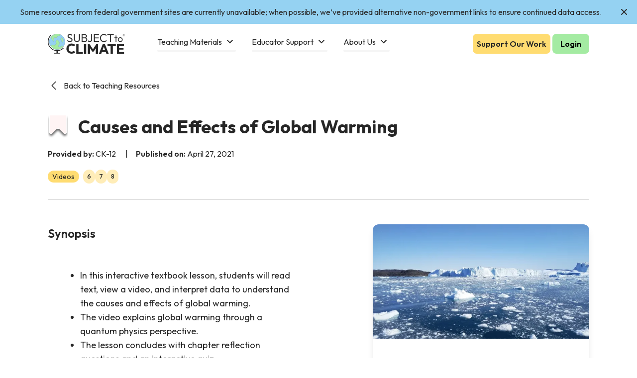

--- FILE ---
content_type: text/html; charset=UTF-8
request_url: https://subjecttoclimate.org/external-resources/causes-and-effects-of-global-warming
body_size: 25906
content:
<!doctype html>
<html lang="en" class="scroll-smooth">
<head>
   <meta name="google-site-verification" content="FWmJprI-yI7XaxS3vDSvqsJcubg8IVo5_1wXAJuxZYQ" />
   <meta charset="utf-8">
   <meta name="viewport" content="width=device-width, initial-scale=1">
   <link rel="canonical" href="https://subjecttoclimate.org/external-resources/causes-and-effects-of-global-warming" />
   <link rel="icon" href="/img/favicon-dark.ico">
   <!-- CSRF Token -->
   <meta name="csrf-token" content="0S86XWefG6sIaTN805gWJB6w8xMNpOzsv0U6p08s">
   <title>Causes and Effects of Global Warming</title>

          <meta  name="description"   content="&lt;p&gt;An interactive book chapter where students can: &lt;/p&gt;&lt;ul&gt;&lt;li&gt;Read the information and interpret data to understand the causes and effects of global warming. &lt;/li&gt;&lt;li&gt;View a video to view global warming being explained through a quantum physics perspective. &lt;/li&gt;&lt;li&gt;Reflect on chapter information through chapter reflection questions and an interactive quiz. &lt;/li&gt;&lt;/ul&gt;">
   
   <!-- Schema.org Markup -->
       <!-- MailerLite Universal -->
        <script>
            (function(w,d,e,u,f,l,n){w[f]=w[f]||function(){(w[f].q=w[f].q||[])
            .push(arguments);},l=d.createElement(e),l.async=1,l.src=u,
            n=d.getElementsByTagName(e)[0],n.parentNode.insertBefore(l,n);})
            (window,document,'script','https://assets.mailerlite.com/js/universal.js','ml');
            ml('account', '839522');
        </script>
    <!-- End MailerLite Universal -->

   <!-- Critical CSS first -->
   <link href="/css/app.css?id=61b30dac66b502f1f94653adc9cd810c" rel="stylesheet">
   <link href="/assets/minimalist-blocks/content-tailwind.css" rel="stylesheet">

    

   <!-- Pinterest verification -->
   <meta name="p:domain_verify" content="605d901e027701a02ef8a4c8c29abb05"/>
   <link rel="alternate" type="application/rss+xml" title="Subscribe to SubjectToClimate News and Announcements" href="https://subjecttoclimate.org/feed"/>

   
   <!-- Critical inline styles for loader and image loading -->
   <style>
       #loader {
           position: fixed;
           top: 0;
           left: 0;
           width: 100vw;
           height: 100vh;
           background: white;
           display: flex;
           flex-direction: column;
           justify-content: center;
           align-items: center;
           z-index: 50;
       }
       #loader img {
           height: 3rem;
           animation: pulse 2s cubic-bezier(0.4, 0, 0.6, 1) infinite;
       }
       @keyframes pulse {
           0%, 100% { opacity: 1; }
           50% { opacity: .5; }
       }

       /* Image loading states */
       img.loading {
           background: linear-gradient(90deg, #f0f0f0 25%, #e0e0e0 50%, #f0f0f0 75%);
           background-size: 200% 100%;
           animation: shimmer 1.5s infinite;
       }
       img.loaded {
           opacity: 0;
           animation: fadeIn 0.5s ease forwards;
       }
       @keyframes shimmer {
           0% { background-position: -200% 0; }
           100% { background-position: 200% 0; }
       }
       @keyframes fadeIn {
           to { opacity: 1; }
       }
   </style>

</head>
<body id="docs-root" class="bg-white">
   
          <div id="loader">
           <img src="/img/logo-with-trademark-2.svg" alt="Loading..." />
       </div>
   
   <script type="text/javascript">
    const Ziggy = {"url":"https:\/\/subjecttoclimate.org","port":null,"defaults":{},"routes":{"horizon.stats.index":{"uri":"horizon\/api\/stats","methods":["GET","HEAD"]},"horizon.workload.index":{"uri":"horizon\/api\/workload","methods":["GET","HEAD"]},"horizon.masters.index":{"uri":"horizon\/api\/masters","methods":["GET","HEAD"]},"horizon.monitoring.index":{"uri":"horizon\/api\/monitoring","methods":["GET","HEAD"]},"horizon.monitoring.store":{"uri":"horizon\/api\/monitoring","methods":["POST"]},"horizon.monitoring-tag.paginate":{"uri":"horizon\/api\/monitoring\/{tag}","methods":["GET","HEAD"],"parameters":["tag"]},"horizon.monitoring-tag.destroy":{"uri":"horizon\/api\/monitoring\/{tag}","methods":["DELETE"],"wheres":{"tag":".*"},"parameters":["tag"]},"horizon.jobs-metrics.index":{"uri":"horizon\/api\/metrics\/jobs","methods":["GET","HEAD"]},"horizon.jobs-metrics.show":{"uri":"horizon\/api\/metrics\/jobs\/{id}","methods":["GET","HEAD"],"parameters":["id"]},"horizon.queues-metrics.index":{"uri":"horizon\/api\/metrics\/queues","methods":["GET","HEAD"]},"horizon.queues-metrics.show":{"uri":"horizon\/api\/metrics\/queues\/{id}","methods":["GET","HEAD"],"parameters":["id"]},"horizon.jobs-batches.index":{"uri":"horizon\/api\/batches","methods":["GET","HEAD"]},"horizon.jobs-batches.show":{"uri":"horizon\/api\/batches\/{id}","methods":["GET","HEAD"],"parameters":["id"]},"horizon.jobs-batches.retry":{"uri":"horizon\/api\/batches\/retry\/{id}","methods":["POST"],"parameters":["id"]},"horizon.pending-jobs.index":{"uri":"horizon\/api\/jobs\/pending","methods":["GET","HEAD"]},"horizon.completed-jobs.index":{"uri":"horizon\/api\/jobs\/completed","methods":["GET","HEAD"]},"horizon.silenced-jobs.index":{"uri":"horizon\/api\/jobs\/silenced","methods":["GET","HEAD"]},"horizon.failed-jobs.index":{"uri":"horizon\/api\/jobs\/failed","methods":["GET","HEAD"]},"horizon.failed-jobs.show":{"uri":"horizon\/api\/jobs\/failed\/{id}","methods":["GET","HEAD"],"parameters":["id"]},"horizon.retry-jobs.show":{"uri":"horizon\/api\/jobs\/retry\/{id}","methods":["POST"],"parameters":["id"]},"horizon.jobs.show":{"uri":"horizon\/api\/jobs\/{id}","methods":["GET","HEAD"],"parameters":["id"]},"horizon.index":{"uri":"horizon\/{view?}","methods":["GET","HEAD"],"wheres":{"view":"(.*)"},"parameters":["view"]},"sanctum.csrf-cookie":{"uri":"sanctum\/csrf-cookie","methods":["GET","HEAD"]},"telescope":{"uri":"telescope\/{view?}","methods":["GET","HEAD"],"wheres":{"view":"(.*)"},"parameters":["view"]},"livewire.message":{"uri":"livewire\/message\/{name}","methods":["POST"],"parameters":["name"]},"livewire.message-localized":{"uri":"{locale}\/livewire\/message\/{name}","methods":["POST"],"parameters":["locale","name"]},"livewire.upload-file":{"uri":"livewire\/upload-file","methods":["POST"]},"livewire.preview-file":{"uri":"livewire\/preview-file\/{filename}","methods":["GET","HEAD"],"parameters":["filename"]},"nova.login":{"uri":"nova\/login","methods":["POST"]},"nova.logout":{"uri":"nova\/logout","methods":["GET","HEAD"]},"nova.password.request":{"uri":"nova\/password\/reset","methods":["GET","HEAD"]},"nova.password.email":{"uri":"nova\/password\/email","methods":["POST"]},"nova.password.reset":{"uri":"nova\/password\/reset\/{token}","methods":["GET","HEAD"],"parameters":["token"]},"opportunities.index":{"uri":"api\/opportunities","methods":["GET","HEAD"]},"opportunities.store":{"uri":"api\/opportunities","methods":["POST"]},"opportunities.show":{"uri":"api\/opportunities\/{opportunity}","methods":["GET","HEAD"],"parameters":["opportunity"]},"opportunities.update":{"uri":"api\/opportunities\/{opportunity}","methods":["PUT","PATCH"],"parameters":["opportunity"]},"opportunities.destroy":{"uri":"api\/opportunities\/{opportunity}","methods":["DELETE"],"parameters":["opportunity"]},"news.feed":{"uri":"news\/feed","methods":["GET","HEAD"]},"climateChangeExplainers.index":{"uri":"climate-change-explainers","methods":["GET","HEAD"]},"climateChangeExplainers.show":{"uri":"climate-change-explainers\/{explainer}","methods":["GET","HEAD"],"parameters":["explainer"]},"climateChangeExplainers.bookmark":{"uri":"climate-change-explainers\/{explainer}\/bookmark","methods":["PUT"],"parameters":["explainer"]},"api.partners.get":{"uri":"api\/partners","methods":["GET","HEAD"]},"api.add-redirects":{"uri":"api\/add-redirects","methods":["GET","HEAD"]},"admin.pages.builderx":{"uri":"admin\/pages\/{pageId}","methods":["GET","HEAD"],"parameters":["pageId"]},"admin.pages.builderx.getPage":{"uri":"admin\/pages\/builderx\/{pageId}\/get-page","methods":["GET","HEAD"],"parameters":["pageId"]},"admin.pages.builderx.addSection":{"uri":"admin\/pages\/builderx\/{pageId}\/sections\/create","methods":["POST"],"parameters":["pageId"]},"admin.pages.builderx.update":{"uri":"admin\/pages\/builderx\/{pageId}\/update","methods":["PUT"],"parameters":["pageId"]},"admin.images.store":{"uri":"admin\/images\/store","methods":["POST"]},"admin.images.unsplash.search":{"uri":"admin\/images\/unsplash\/search","methods":["GET","HEAD"]},"api.reviews.store":{"uri":"api\/reviews\/store","methods":["POST"]},"api.teachingMaterials.focusAreas.get":{"uri":"api\/teaching-materials\/focus-areas","methods":["GET","HEAD"]},"api.teachingMaterials.resources.get":{"uri":"api\/teaching-materials\/resources","methods":["POST"]},"lesson-plan.show":{"uri":"lesson-plan\/{slug}","methods":["GET","HEAD"],"parameters":["slug"]},"resource.show":{"uri":"resource\/{slug}","methods":["GET","HEAD"],"parameters":["slug"]},"news.index":{"uri":"news","methods":["GET","HEAD"]},"news.get":{"uri":"news\/get","methods":["GET","HEAD"]},"news.bookmark":{"uri":"news\/{news}\/bookmark","methods":["PUT"],"parameters":["news"]},"news.show":{"uri":"news\/{news}","methods":["GET","HEAD"],"parameters":["news"],"bindings":{"news":"slug"}},"plos.index":{"uri":"professional-development","methods":["GET","HEAD"]},"plos.show":{"uri":"professional-development\/{opportunity}","methods":["GET","HEAD"],"parameters":["opportunity"],"bindings":{"opportunity":"slug"}},"plos.bookmark":{"uri":"professional-development\/{opportunity}\/bookmark","methods":["PUT"],"parameters":["opportunity"]},"plos.edit":{"uri":"professional-development\/{opportunity}\/edit","methods":["GET","HEAD"],"parameters":["opportunity"]},"plos.resources":{"uri":"professional-development\/resources","methods":["POST"]},"teacherGuides.index":{"uri":"teacher-guides","methods":["GET","HEAD"]},"teacherGuides.show":{"uri":"teacher-guides\/{teacherGuide}","methods":["GET","HEAD"],"parameters":["teacherGuide"]},"teacherGuides.bookmark":{"uri":"teacher-guides\/{teacherGuide}\/bookmark","methods":["PUT"],"parameters":["teacherGuide"]},"donate":{"uri":"donate","methods":["GET","HEAD"]},"home":{"uri":"\/","methods":["GET","HEAD"]},"feed":{"uri":"feed","methods":["GET","HEAD"]},"partners":{"uri":"partners","methods":["GET","HEAD"]},"contact":{"uri":"contact-us","methods":["GET","HEAD"]},"meet-the-team":{"uri":"meet-the-team","methods":["GET","HEAD"]},"about":{"uri":"about-us","methods":["GET","HEAD"]},"newsletter":{"uri":"newsletter","methods":["GET","HEAD"]},"impact":{"uri":"impact","methods":["GET","HEAD","POST","PUT","PATCH","DELETE","OPTIONS"]},"partnership":{"uri":"partnership","methods":["GET","HEAD","POST","PUT","PATCH","DELETE","OPTIONS"]},"get-involved":{"uri":"get-involved","methods":["GET","HEAD","POST","PUT","PATCH","DELETE","OPTIONS"]},"profile":{"uri":"profile\/{user}","methods":["GET","HEAD"],"parameters":["user"],"bindings":{"user":"slug"}},"vocab":{"uri":"vocab","methods":["GET","HEAD"]},"community":{"uri":"my-community","methods":["GET","HEAD"]},"community.post":{"uri":"discussion\/{post}","methods":["GET","HEAD"],"parameters":["post"],"bindings":{"post":"id"}},"community.reply":{"uri":"discussion\/{post}\/reply","methods":["POST"],"parameters":["post"],"bindings":{"post":"id"}},"press-and-media":{"uri":"press-and-media","methods":["GET","HEAD"]},"feedback":{"uri":"feedback","methods":["GET","HEAD"]},"sitemap":{"uri":"sitemap.xml","methods":["GET","HEAD"]},"robots":{"uri":"robots.txt","methods":["GET","HEAD"]},"professional-learning.create":{"uri":"professional-learning\/create","methods":["GET","HEAD"]},"professional-learning.store":{"uri":"professional-learning","methods":["POST"]},"guidance-for-school-administrators":{"uri":"guidance-for-school-administrators","methods":["GET","HEAD"]},"professional-learning.index":{"uri":"professional-learning","methods":["GET","HEAD"]},"professional-learning.show":{"uri":"professional-learning\/{opportunity}","methods":["GET","HEAD"],"parameters":["opportunity"],"bindings":{"opportunity":"slug"}},"myAccount":{"uri":"my-account","methods":["GET","HEAD"]},"profile.info":{"uri":"my-account\/get-profile-info","methods":["GET","HEAD"]},"profile.update":{"uri":"my-account\/update-profile-info","methods":["PUT"]},"profile.subjects.get":{"uri":"my-account\/subjects\/get-all","methods":["GET","HEAD"]},"library":{"uri":"my-library","methods":["GET","HEAD"]},"account":{"uri":"account","methods":["GET","HEAD"]},"resource.is-bookmarked":{"uri":"resource\/{item}\/is-bookmarked","methods":["GET","HEAD"],"parameters":["item"],"bindings":{"item":"slug"}},"resource.toggle-bookmarked":{"uri":"resource\/{item}\/toggle-bookmark","methods":["GET","PUT","HEAD"],"parameters":["item"],"bindings":{"item":"slug"}},"privacy":{"uri":"privacy-policy","methods":["GET","HEAD"]},"terms-of-use":{"uri":"terms-of-use","methods":["GET","HEAD"]},"login.google":{"uri":"login\/google","methods":["GET","HEAD"]},"login.twitter":{"uri":"login\/twitter","methods":["GET","HEAD"]},"resources.show":{"uri":"external-resources\/{resource}","methods":["GET","HEAD"],"parameters":["resource"]},"resources.index":{"uri":"external-resources","methods":["GET","HEAD"]},"ny":{"uri":"ny","methods":["GET","HEAD"]},"stc.unit":{"uri":"lesson-plans\/unit\/{teachingMaterial}","methods":["GET","HEAD"],"parameters":["teachingMaterial"]},"stc.show":{"uri":"lesson-plans\/{resource}","methods":["GET","HEAD"],"parameters":["resource"]},"stc.index":{"uri":"lesson-plans","methods":["GET","HEAD"]},"focusAreas.show":{"uri":"focus-areas\/{teachingMaterial}","methods":["GET","HEAD"],"parameters":["teachingMaterial"]},"focusAreas.index":{"uri":"focus-areas","methods":["GET","HEAD"]},"search":{"uri":"search","methods":["GET","HEAD"]},"tm.bookmark":{"uri":"teaching-material\/{teachingMaterial}\/bookmark","methods":["PUT"],"parameters":["teachingMaterial"]},"register":{"uri":"register","methods":["GET","HEAD"]},"register.email":{"uri":"register\/email","methods":["GET","HEAD"]},"register.complete":{"uri":"register\/complete","methods":["GET","HEAD"]},"verification.sent":{"uri":"verification-sent","methods":["GET","HEAD"]},"register.resend":{"uri":"register\/resend","methods":["POST"]},"login":{"uri":"login","methods":["GET","HEAD"]},"password.request":{"uri":"forgot-password","methods":["GET","HEAD"]},"password.email":{"uri":"forgot-password","methods":["POST"]},"password.reset":{"uri":"reset-password\/{token}","methods":["GET","HEAD"],"parameters":["token"]},"password.update":{"uri":"reset-password","methods":["POST"]},"verification.notice":{"uri":"verify-email","methods":["GET","HEAD"]},"verification.verify":{"uri":"verify-email\/{id}\/{hash}","methods":["GET","HEAD"],"parameters":["id","hash"]},"verification.send":{"uri":"email\/verification-notification","methods":["POST"]},"password.confirm":{"uri":"confirm-password","methods":["GET","HEAD"]},"logout":{"uri":"logout","methods":["GET","POST","HEAD"]},"page.edit":{"uri":"{page}\/edit","methods":["GET","HEAD"],"wheres":{"page":"^(?!nova).*$"},"parameters":["page"],"bindings":{"page":"id"}},"page":{"uri":"{page}","methods":["GET","HEAD"],"wheres":{"page":"^(?!nova).*$"},"parameters":["page"],"bindings":{"page":"id"}},"page.update":{"uri":"{page}","methods":["POST"],"wheres":{"page":"^(?!nova).*$"},"parameters":["page"]},"laravel-nova-excel.download":{"uri":"nova-vendor\/maatwebsite\/laravel-nova-excel\/download","methods":["GET","HEAD"]},"nova.index":{"uri":"nova","methods":["GET","HEAD"]}}};

    !function(t,r){"object"==typeof exports&&"undefined"!=typeof module?module.exports=r():"function"==typeof define&&define.amd?define(r):(t||self).route=r()}(this,function(){function t(t,r){for(var e=0;e<r.length;e++){var n=r[e];n.enumerable=n.enumerable||!1,n.configurable=!0,"value"in n&&(n.writable=!0),Object.defineProperty(t,"symbol"==typeof(o=function(t,r){if("object"!=typeof t||null===t)return t;var e=t[Symbol.toPrimitive];if(void 0!==e){var n=e.call(t,"string");if("object"!=typeof n)return n;throw new TypeError("@@toPrimitive must return a primitive value.")}return String(t)}(n.key))?o:String(o),n)}var o}function r(r,e,n){return e&&t(r.prototype,e),n&&t(r,n),Object.defineProperty(r,"prototype",{writable:!1}),r}function e(){return e=Object.assign?Object.assign.bind():function(t){for(var r=1;r<arguments.length;r++){var e=arguments[r];for(var n in e)Object.prototype.hasOwnProperty.call(e,n)&&(t[n]=e[n])}return t},e.apply(this,arguments)}function n(t){return n=Object.setPrototypeOf?Object.getPrototypeOf.bind():function(t){return t.__proto__||Object.getPrototypeOf(t)},n(t)}function o(t,r){return o=Object.setPrototypeOf?Object.setPrototypeOf.bind():function(t,r){return t.__proto__=r,t},o(t,r)}function i(t,r,e){return i=function(){if("undefined"==typeof Reflect||!Reflect.construct)return!1;if(Reflect.construct.sham)return!1;if("function"==typeof Proxy)return!0;try{return Boolean.prototype.valueOf.call(Reflect.construct(Boolean,[],function(){})),!0}catch(t){return!1}}()?Reflect.construct.bind():function(t,r,e){var n=[null];n.push.apply(n,r);var i=new(Function.bind.apply(t,n));return e&&o(i,e.prototype),i},i.apply(null,arguments)}function u(t){var r="function"==typeof Map?new Map:void 0;return u=function(t){if(null===t||-1===Function.toString.call(t).indexOf("[native code]"))return t;if("function"!=typeof t)throw new TypeError("Super expression must either be null or a function");if(void 0!==r){if(r.has(t))return r.get(t);r.set(t,e)}function e(){return i(t,arguments,n(this).constructor)}return e.prototype=Object.create(t.prototype,{constructor:{value:e,enumerable:!1,writable:!0,configurable:!0}}),o(e,t)},u(t)}var f=String.prototype.replace,a=/%20/g,c="RFC3986",l={default:c,formatters:{RFC1738:function(t){return f.call(t,a,"+")},RFC3986:function(t){return String(t)}},RFC1738:"RFC1738",RFC3986:c},s=Object.prototype.hasOwnProperty,v=Array.isArray,p=function(){for(var t=[],r=0;r<256;++r)t.push("%"+((r<16?"0":"")+r.toString(16)).toUpperCase());return t}(),y=function(t,r){for(var e=r&&r.plainObjects?Object.create(null):{},n=0;n<t.length;++n)void 0!==t[n]&&(e[n]=t[n]);return e},d={arrayToObject:y,assign:function(t,r){return Object.keys(r).reduce(function(t,e){return t[e]=r[e],t},t)},combine:function(t,r){return[].concat(t,r)},compact:function(t){for(var r=[{obj:{o:t},prop:"o"}],e=[],n=0;n<r.length;++n)for(var o=r[n],i=o.obj[o.prop],u=Object.keys(i),f=0;f<u.length;++f){var a=u[f],c=i[a];"object"==typeof c&&null!==c&&-1===e.indexOf(c)&&(r.push({obj:i,prop:a}),e.push(c))}return function(t){for(;t.length>1;){var r=t.pop(),e=r.obj[r.prop];if(v(e)){for(var n=[],o=0;o<e.length;++o)void 0!==e[o]&&n.push(e[o]);r.obj[r.prop]=n}}}(r),t},decode:function(t,r,e){var n=t.replace(/\+/g," ");if("iso-8859-1"===e)return n.replace(/%[0-9a-f]{2}/gi,unescape);try{return decodeURIComponent(n)}catch(t){return n}},encode:function(t,r,e,n,o){if(0===t.length)return t;var i=t;if("symbol"==typeof t?i=Symbol.prototype.toString.call(t):"string"!=typeof t&&(i=String(t)),"iso-8859-1"===e)return escape(i).replace(/%u[0-9a-f]{4}/gi,function(t){return"%26%23"+parseInt(t.slice(2),16)+"%3B"});for(var u="",f=0;f<i.length;++f){var a=i.charCodeAt(f);45===a||46===a||95===a||126===a||a>=48&&a<=57||a>=65&&a<=90||a>=97&&a<=122||o===l.RFC1738&&(40===a||41===a)?u+=i.charAt(f):a<128?u+=p[a]:a<2048?u+=p[192|a>>6]+p[128|63&a]:a<55296||a>=57344?u+=p[224|a>>12]+p[128|a>>6&63]+p[128|63&a]:(a=65536+((1023&a)<<10|1023&i.charCodeAt(f+=1)),u+=p[240|a>>18]+p[128|a>>12&63]+p[128|a>>6&63]+p[128|63&a])}return u},isBuffer:function(t){return!(!t||"object"!=typeof t||!(t.constructor&&t.constructor.isBuffer&&t.constructor.isBuffer(t)))},isRegExp:function(t){return"[object RegExp]"===Object.prototype.toString.call(t)},maybeMap:function(t,r){if(v(t)){for(var e=[],n=0;n<t.length;n+=1)e.push(r(t[n]));return e}return r(t)},merge:function t(r,e,n){if(!e)return r;if("object"!=typeof e){if(v(r))r.push(e);else{if(!r||"object"!=typeof r)return[r,e];(n&&(n.plainObjects||n.allowPrototypes)||!s.call(Object.prototype,e))&&(r[e]=!0)}return r}if(!r||"object"!=typeof r)return[r].concat(e);var o=r;return v(r)&&!v(e)&&(o=y(r,n)),v(r)&&v(e)?(e.forEach(function(e,o){if(s.call(r,o)){var i=r[o];i&&"object"==typeof i&&e&&"object"==typeof e?r[o]=t(i,e,n):r.push(e)}else r[o]=e}),r):Object.keys(e).reduce(function(r,o){var i=e[o];return r[o]=s.call(r,o)?t(r[o],i,n):i,r},o)}},b=Object.prototype.hasOwnProperty,h={brackets:function(t){return t+"[]"},comma:"comma",indices:function(t,r){return t+"["+r+"]"},repeat:function(t){return t}},g=Array.isArray,m=String.prototype.split,j=Array.prototype.push,w=function(t,r){j.apply(t,g(r)?r:[r])},O=Date.prototype.toISOString,E=l.default,R={addQueryPrefix:!1,allowDots:!1,charset:"utf-8",charsetSentinel:!1,delimiter:"&",encode:!0,encoder:d.encode,encodeValuesOnly:!1,format:E,formatter:l.formatters[E],indices:!1,serializeDate:function(t){return O.call(t)},skipNulls:!1,strictNullHandling:!1},S=function t(r,e,n,o,i,u,f,a,c,l,s,v,p,y){var b,h=r;if("function"==typeof f?h=f(e,h):h instanceof Date?h=l(h):"comma"===n&&g(h)&&(h=d.maybeMap(h,function(t){return t instanceof Date?l(t):t})),null===h){if(o)return u&&!p?u(e,R.encoder,y,"key",s):e;h=""}if("string"==typeof(b=h)||"number"==typeof b||"boolean"==typeof b||"symbol"==typeof b||"bigint"==typeof b||d.isBuffer(h)){if(u){var j=p?e:u(e,R.encoder,y,"key",s);if("comma"===n&&p){for(var O=m.call(String(h),","),E="",S=0;S<O.length;++S)E+=(0===S?"":",")+v(u(O[S],R.encoder,y,"value",s));return[v(j)+"="+E]}return[v(j)+"="+v(u(h,R.encoder,y,"value",s))]}return[v(e)+"="+v(String(h))]}var T,k=[];if(void 0===h)return k;if("comma"===n&&g(h))T=[{value:h.length>0?h.join(",")||null:void 0}];else if(g(f))T=f;else{var x=Object.keys(h);T=a?x.sort(a):x}for(var N=0;N<T.length;++N){var C=T[N],A="object"==typeof C&&void 0!==C.value?C.value:h[C];if(!i||null!==A){var D=g(h)?"function"==typeof n?n(e,C):e:e+(c?"."+C:"["+C+"]");w(k,t(A,D,n,o,i,u,f,a,c,l,s,v,p,y))}}return k},T=Object.prototype.hasOwnProperty,k=Array.isArray,x={allowDots:!1,allowPrototypes:!1,arrayLimit:20,charset:"utf-8",charsetSentinel:!1,comma:!1,decoder:d.decode,delimiter:"&",depth:5,ignoreQueryPrefix:!1,interpretNumericEntities:!1,parameterLimit:1e3,parseArrays:!0,plainObjects:!1,strictNullHandling:!1},N=function(t){return t.replace(/&#(\d+);/g,function(t,r){return String.fromCharCode(parseInt(r,10))})},C=function(t,r){return t&&"string"==typeof t&&r.comma&&t.indexOf(",")>-1?t.split(","):t},A=function(t,r,e,n){if(t){var o=e.allowDots?t.replace(/\.([^.[]+)/g,"[$1]"):t,i=/(\[[^[\]]*])/g,u=e.depth>0&&/(\[[^[\]]*])/.exec(o),f=u?o.slice(0,u.index):o,a=[];if(f){if(!e.plainObjects&&T.call(Object.prototype,f)&&!e.allowPrototypes)return;a.push(f)}for(var c=0;e.depth>0&&null!==(u=i.exec(o))&&c<e.depth;){if(c+=1,!e.plainObjects&&T.call(Object.prototype,u[1].slice(1,-1))&&!e.allowPrototypes)return;a.push(u[1])}return u&&a.push("["+o.slice(u.index)+"]"),function(t,r,e,n){for(var o=n?r:C(r,e),i=t.length-1;i>=0;--i){var u,f=t[i];if("[]"===f&&e.parseArrays)u=[].concat(o);else{u=e.plainObjects?Object.create(null):{};var a="["===f.charAt(0)&&"]"===f.charAt(f.length-1)?f.slice(1,-1):f,c=parseInt(a,10);e.parseArrays||""!==a?!isNaN(c)&&f!==a&&String(c)===a&&c>=0&&e.parseArrays&&c<=e.arrayLimit?(u=[])[c]=o:"__proto__"!==a&&(u[a]=o):u={0:o}}o=u}return o}(a,r,e,n)}},D=function(t,r){var e=function(t){if(!t)return x;if(null!=t.decoder&&"function"!=typeof t.decoder)throw new TypeError("Decoder has to be a function.");if(void 0!==t.charset&&"utf-8"!==t.charset&&"iso-8859-1"!==t.charset)throw new TypeError("The charset option must be either utf-8, iso-8859-1, or undefined");return{allowDots:void 0===t.allowDots?x.allowDots:!!t.allowDots,allowPrototypes:"boolean"==typeof t.allowPrototypes?t.allowPrototypes:x.allowPrototypes,arrayLimit:"number"==typeof t.arrayLimit?t.arrayLimit:x.arrayLimit,charset:void 0===t.charset?x.charset:t.charset,charsetSentinel:"boolean"==typeof t.charsetSentinel?t.charsetSentinel:x.charsetSentinel,comma:"boolean"==typeof t.comma?t.comma:x.comma,decoder:"function"==typeof t.decoder?t.decoder:x.decoder,delimiter:"string"==typeof t.delimiter||d.isRegExp(t.delimiter)?t.delimiter:x.delimiter,depth:"number"==typeof t.depth||!1===t.depth?+t.depth:x.depth,ignoreQueryPrefix:!0===t.ignoreQueryPrefix,interpretNumericEntities:"boolean"==typeof t.interpretNumericEntities?t.interpretNumericEntities:x.interpretNumericEntities,parameterLimit:"number"==typeof t.parameterLimit?t.parameterLimit:x.parameterLimit,parseArrays:!1!==t.parseArrays,plainObjects:"boolean"==typeof t.plainObjects?t.plainObjects:x.plainObjects,strictNullHandling:"boolean"==typeof t.strictNullHandling?t.strictNullHandling:x.strictNullHandling}}(r);if(""===t||null==t)return e.plainObjects?Object.create(null):{};for(var n="string"==typeof t?function(t,r){var e,n={},o=(r.ignoreQueryPrefix?t.replace(/^\?/,""):t).split(r.delimiter,Infinity===r.parameterLimit?void 0:r.parameterLimit),i=-1,u=r.charset;if(r.charsetSentinel)for(e=0;e<o.length;++e)0===o[e].indexOf("utf8=")&&("utf8=%E2%9C%93"===o[e]?u="utf-8":"utf8=%26%2310003%3B"===o[e]&&(u="iso-8859-1"),i=e,e=o.length);for(e=0;e<o.length;++e)if(e!==i){var f,a,c=o[e],l=c.indexOf("]="),s=-1===l?c.indexOf("="):l+1;-1===s?(f=r.decoder(c,x.decoder,u,"key"),a=r.strictNullHandling?null:""):(f=r.decoder(c.slice(0,s),x.decoder,u,"key"),a=d.maybeMap(C(c.slice(s+1),r),function(t){return r.decoder(t,x.decoder,u,"value")})),a&&r.interpretNumericEntities&&"iso-8859-1"===u&&(a=N(a)),c.indexOf("[]=")>-1&&(a=k(a)?[a]:a),n[f]=T.call(n,f)?d.combine(n[f],a):a}return n}(t,e):t,o=e.plainObjects?Object.create(null):{},i=Object.keys(n),u=0;u<i.length;++u){var f=i[u],a=A(f,n[f],e,"string"==typeof t);o=d.merge(o,a,e)}return d.compact(o)},$=/*#__PURE__*/function(){function t(t,r,e){var n,o;this.name=t,this.definition=r,this.bindings=null!=(n=r.bindings)?n:{},this.wheres=null!=(o=r.wheres)?o:{},this.config=e}var e=t.prototype;return e.matchesUrl=function(t){var r=this;if(!this.definition.methods.includes("GET"))return!1;var e=this.template.replace(/(\/?){([^}?]*)(\??)}/g,function(t,e,n,o){var i,u="(?<"+n+">"+((null==(i=r.wheres[n])?void 0:i.replace(/(^\^)|(\$$)/g,""))||"[^/?]+")+")";return o?"("+e+u+")?":""+e+u}).replace(/^\w+:\/\//,""),n=t.replace(/^\w+:\/\//,"").split("?"),o=n[0],i=n[1],u=new RegExp("^"+e+"/?$").exec(decodeURI(o));if(u){for(var f in u.groups)u.groups[f]="string"==typeof u.groups[f]?decodeURIComponent(u.groups[f]):u.groups[f];return{params:u.groups,query:D(i)}}return!1},e.compile=function(t){var r=this;return this.parameterSegments.length?this.template.replace(/{([^}?]+)(\??)}/g,function(e,n,o){var i,u;if(!o&&[null,void 0].includes(t[n]))throw new Error("Ziggy error: '"+n+"' parameter is required for route '"+r.name+"'.");if(r.wheres[n]&&!new RegExp("^"+(o?"("+r.wheres[n]+")?":r.wheres[n])+"$").test(null!=(u=t[n])?u:""))throw new Error("Ziggy error: '"+n+"' parameter does not match required format '"+r.wheres[n]+"' for route '"+r.name+"'.");return encodeURI(null!=(i=t[n])?i:"").replace(/%7C/g,"|").replace(/%25/g,"%").replace(/\$/g,"%24")}).replace(this.origin+"//",this.origin+"/").replace(/\/+$/,""):this.template},r(t,[{key:"template",get:function(){var t=(this.origin+"/"+this.definition.uri).replace(/\/+$/,"");return""===t?"/":t}},{key:"origin",get:function(){return this.config.absolute?this.definition.domain?""+this.config.url.match(/^\w+:\/\//)[0]+this.definition.domain+(this.config.port?":"+this.config.port:""):this.config.url:""}},{key:"parameterSegments",get:function(){var t,r;return null!=(t=null==(r=this.template.match(/{[^}?]+\??}/g))?void 0:r.map(function(t){return{name:t.replace(/{|\??}/g,""),required:!/\?}$/.test(t)}}))?t:[]}}]),t}(),F=/*#__PURE__*/function(t){var n,i;function u(r,n,o,i){var u;if(void 0===o&&(o=!0),(u=t.call(this)||this).t=null!=i?i:"undefined"!=typeof Ziggy?Ziggy:null==globalThis?void 0:globalThis.Ziggy,u.t=e({},u.t,{absolute:o}),r){if(!u.t.routes[r])throw new Error("Ziggy error: route '"+r+"' is not in the route list.");u.i=new $(r,u.t.routes[r],u.t),u.u=u.l(n)}return u}i=t,(n=u).prototype=Object.create(i.prototype),n.prototype.constructor=n,o(n,i);var f=u.prototype;return f.toString=function(){var t=this,r=Object.keys(this.u).filter(function(r){return!t.i.parameterSegments.some(function(t){return t.name===r})}).filter(function(t){return"_query"!==t}).reduce(function(r,n){var o;return e({},r,((o={})[n]=t.u[n],o))},{});return this.i.compile(this.u)+function(t,r){var e,n=t,o=function(t){if(!t)return R;if(null!=t.encoder&&"function"!=typeof t.encoder)throw new TypeError("Encoder has to be a function.");var r=t.charset||R.charset;if(void 0!==t.charset&&"utf-8"!==t.charset&&"iso-8859-1"!==t.charset)throw new TypeError("The charset option must be either utf-8, iso-8859-1, or undefined");var e=l.default;if(void 0!==t.format){if(!b.call(l.formatters,t.format))throw new TypeError("Unknown format option provided.");e=t.format}var n=l.formatters[e],o=R.filter;return("function"==typeof t.filter||g(t.filter))&&(o=t.filter),{addQueryPrefix:"boolean"==typeof t.addQueryPrefix?t.addQueryPrefix:R.addQueryPrefix,allowDots:void 0===t.allowDots?R.allowDots:!!t.allowDots,charset:r,charsetSentinel:"boolean"==typeof t.charsetSentinel?t.charsetSentinel:R.charsetSentinel,delimiter:void 0===t.delimiter?R.delimiter:t.delimiter,encode:"boolean"==typeof t.encode?t.encode:R.encode,encoder:"function"==typeof t.encoder?t.encoder:R.encoder,encodeValuesOnly:"boolean"==typeof t.encodeValuesOnly?t.encodeValuesOnly:R.encodeValuesOnly,filter:o,format:e,formatter:n,serializeDate:"function"==typeof t.serializeDate?t.serializeDate:R.serializeDate,skipNulls:"boolean"==typeof t.skipNulls?t.skipNulls:R.skipNulls,sort:"function"==typeof t.sort?t.sort:null,strictNullHandling:"boolean"==typeof t.strictNullHandling?t.strictNullHandling:R.strictNullHandling}}(r);"function"==typeof o.filter?n=(0,o.filter)("",n):g(o.filter)&&(e=o.filter);var i=[];if("object"!=typeof n||null===n)return"";var u=h[r&&r.arrayFormat in h?r.arrayFormat:r&&"indices"in r?r.indices?"indices":"repeat":"indices"];e||(e=Object.keys(n)),o.sort&&e.sort(o.sort);for(var f=0;f<e.length;++f){var a=e[f];o.skipNulls&&null===n[a]||w(i,S(n[a],a,u,o.strictNullHandling,o.skipNulls,o.encode?o.encoder:null,o.filter,o.sort,o.allowDots,o.serializeDate,o.format,o.formatter,o.encodeValuesOnly,o.charset))}var c=i.join(o.delimiter),s=!0===o.addQueryPrefix?"?":"";return o.charsetSentinel&&(s+="iso-8859-1"===o.charset?"utf8=%26%2310003%3B&":"utf8=%E2%9C%93&"),c.length>0?s+c:""}(e({},r,this.u._query),{addQueryPrefix:!0,arrayFormat:"indices",encodeValuesOnly:!0,skipNulls:!0,encoder:function(t,r){return"boolean"==typeof t?Number(t):r(t)}})},f.v=function(t){var r=this;t?this.t.absolute&&t.startsWith("/")&&(t=this.p().host+t):t=this.h();var n={},o=Object.entries(this.t.routes).find(function(e){return n=new $(e[0],e[1],r.t).matchesUrl(t)})||[void 0,void 0];return e({name:o[0]},n,{route:o[1]})},f.h=function(){var t=this.p(),r=t.pathname,e=t.search;return(this.t.absolute?t.host+r:r.replace(this.t.url.replace(/^\w*:\/\/[^/]+/,""),"").replace(/^\/+/,"/"))+e},f.current=function(t,r){var n=this.v(),o=n.name,i=n.params,u=n.query,f=n.route;if(!t)return o;var a=new RegExp("^"+t.replace(/\./g,"\\.").replace(/\*/g,".*")+"$").test(o);if([null,void 0].includes(r)||!a)return a;var c=new $(o,f,this.t);r=this.l(r,c);var l=e({},i,u);return!(!Object.values(r).every(function(t){return!t})||Object.values(l).some(function(t){return void 0!==t}))||function t(r,e){return Object.entries(r).every(function(r){var n=r[0],o=r[1];return Array.isArray(o)&&Array.isArray(e[n])?o.every(function(t){return e[n].includes(t)}):"object"==typeof o&&"object"==typeof e[n]&&null!==o&&null!==e[n]?t(o,e[n]):e[n]==o})}(r,l)},f.p=function(){var t,r,e,n,o,i,u="undefined"!=typeof window?window.location:{},f=u.host,a=u.pathname,c=u.search;return{host:null!=(t=null==(r=this.t.location)?void 0:r.host)?t:void 0===f?"":f,pathname:null!=(e=null==(n=this.t.location)?void 0:n.pathname)?e:void 0===a?"":a,search:null!=(o=null==(i=this.t.location)?void 0:i.search)?o:void 0===c?"":c}},f.has=function(t){return Object.keys(this.t.routes).includes(t)},f.l=function(t,r){var n=this;void 0===t&&(t={}),void 0===r&&(r=this.i),null!=t||(t={}),t=["string","number"].includes(typeof t)?[t]:t;var o=r.parameterSegments.filter(function(t){return!n.t.defaults[t.name]});if(Array.isArray(t))t=t.reduce(function(t,r,n){var i,u;return e({},t,o[n]?((i={})[o[n].name]=r,i):"object"==typeof r?r:((u={})[r]="",u))},{});else if(1===o.length&&!t[o[0].name]&&(t.hasOwnProperty(Object.values(r.bindings)[0])||t.hasOwnProperty("id"))){var i;(i={})[o[0].name]=t,t=i}return e({},this.g(r),this.m(t,r))},f.g=function(t){var r=this;return t.parameterSegments.filter(function(t){return r.t.defaults[t.name]}).reduce(function(t,n,o){var i,u=n.name;return e({},t,((i={})[u]=r.t.defaults[u],i))},{})},f.m=function(t,r){var n=r.bindings,o=r.parameterSegments;return Object.entries(t).reduce(function(t,r){var i,u,f=r[0],a=r[1];if(!a||"object"!=typeof a||Array.isArray(a)||!o.some(function(t){return t.name===f}))return e({},t,((u={})[f]=a,u));if(!a.hasOwnProperty(n[f])){if(!a.hasOwnProperty("id"))throw new Error("Ziggy error: object passed as '"+f+"' parameter is missing route model binding key '"+n[f]+"'.");n[f]="id"}return e({},t,((i={})[f]=a[n[f]],i))},{})},f.valueOf=function(){return this.toString()},f.check=function(t){return this.has(t)},r(u,[{key:"params",get:function(){var t=this.v();return e({},t.params,t.query)}}]),u}(/*#__PURE__*/u(String));return function(t,r,e,n){var o=new F(t,r,e,n);return t?o.toString():o}});

</script>   <div id="app" data-page="{&quot;component&quot;:&quot;Resource/ResourcePage&quot;,&quot;props&quot;:{&quot;errors&quot;:{},&quot;tenantSlug&quot;:&quot;subjecttoclimate&quot;,&quot;tenantId&quot;:1,&quot;tenantName&quot;:&quot;SubjectToClimate&quot;,&quot;tenantPrimaryRegionId&quot;:null,&quot;tenantPrimaryRegionName&quot;:null,&quot;auth&quot;:{&quot;user&quot;:[]},&quot;header&quot;:{&quot;menus&quot;:[{&quot;id&quot;:1,&quot;tenant_id&quot;:1,&quot;title&quot;:&quot;Teaching Materials&quot;,&quot;subtitle&quot;:null,&quot;url&quot;:null,&quot;is_shown_in_header&quot;:1,&quot;is_shown_in_footer&quot;:1,&quot;is_new_tab&quot;:0,&quot;position&quot;:3,&quot;parent_id&quot;:null,&quot;created_at&quot;:&quot;2023-07-08T16:34:19.000000Z&quot;,&quot;updated_at&quot;:&quot;2025-08-13T15:18:14.000000Z&quot;,&quot;children&quot;:[{&quot;id&quot;:2,&quot;tenant_id&quot;:1,&quot;title&quot;:&quot;Teaching Resources&quot;,&quot;subtitle&quot;:&quot;From Trusted Providers&quot;,&quot;url&quot;:&quot;/external-resources&quot;,&quot;is_shown_in_header&quot;:1,&quot;is_shown_in_footer&quot;:1,&quot;is_new_tab&quot;:0,&quot;position&quot;:2,&quot;parent_id&quot;:1,&quot;created_at&quot;:&quot;2023-07-08T16:35:51.000000Z&quot;,&quot;updated_at&quot;:&quot;2025-04-09T19:53:35.000000Z&quot;},{&quot;id&quot;:3,&quot;tenant_id&quot;:1,&quot;title&quot;:&quot;Lessons, Units, and Activities&quot;,&quot;subtitle&quot;:&quot;Created by Educators&quot;,&quot;url&quot;:&quot;/lesson-plans&quot;,&quot;is_shown_in_header&quot;:1,&quot;is_shown_in_footer&quot;:1,&quot;is_new_tab&quot;:0,&quot;position&quot;:2,&quot;parent_id&quot;:1,&quot;created_at&quot;:&quot;2023-07-08T16:37:04.000000Z&quot;,&quot;updated_at&quot;:&quot;2025-08-13T15:18:16.000000Z&quot;},{&quot;id&quot;:4,&quot;tenant_id&quot;:1,&quot;title&quot;:&quot;News for Students&quot;,&quot;subtitle&quot;:null,&quot;url&quot;:&quot;/news&quot;,&quot;is_shown_in_header&quot;:1,&quot;is_shown_in_footer&quot;:0,&quot;is_new_tab&quot;:0,&quot;position&quot;:3,&quot;parent_id&quot;:1,&quot;created_at&quot;:&quot;2023-07-08T16:37:27.000000Z&quot;,&quot;updated_at&quot;:&quot;2025-04-30T19:10:06.000000Z&quot;}]},{&quot;id&quot;:325,&quot;tenant_id&quot;:1,&quot;title&quot;:&quot;Educator Support&quot;,&quot;subtitle&quot;:null,&quot;url&quot;:null,&quot;is_shown_in_header&quot;:1,&quot;is_shown_in_footer&quot;:1,&quot;is_new_tab&quot;:0,&quot;position&quot;:3,&quot;parent_id&quot;:null,&quot;created_at&quot;:&quot;2025-02-21T16:26:01.000000Z&quot;,&quot;updated_at&quot;:&quot;2025-02-21T16:26:51.000000Z&quot;,&quot;children&quot;:[{&quot;id&quot;:326,&quot;tenant_id&quot;:1,&quot;title&quot;:&quot;Professional Development&quot;,&quot;subtitle&quot;:null,&quot;url&quot;:&quot;/professional-development&quot;,&quot;is_shown_in_header&quot;:1,&quot;is_shown_in_footer&quot;:1,&quot;is_new_tab&quot;:0,&quot;position&quot;:1,&quot;parent_id&quot;:325,&quot;created_at&quot;:&quot;2025-02-21T16:27:23.000000Z&quot;,&quot;updated_at&quot;:&quot;2025-02-21T16:27:23.000000Z&quot;},{&quot;id&quot;:327,&quot;tenant_id&quot;:1,&quot;title&quot;:&quot;Teacher Guides&quot;,&quot;subtitle&quot;:null,&quot;url&quot;:&quot;/teacher-guides&quot;,&quot;is_shown_in_header&quot;:1,&quot;is_shown_in_footer&quot;:1,&quot;is_new_tab&quot;:0,&quot;position&quot;:2,&quot;parent_id&quot;:325,&quot;created_at&quot;:&quot;2025-02-21T16:27:38.000000Z&quot;,&quot;updated_at&quot;:&quot;2025-02-21T16:27:38.000000Z&quot;},{&quot;id&quot;:328,&quot;tenant_id&quot;:1,&quot;title&quot;:&quot;Climate Change Explainers&quot;,&quot;subtitle&quot;:null,&quot;url&quot;:&quot;/climate-change-explainers&quot;,&quot;is_shown_in_header&quot;:1,&quot;is_shown_in_footer&quot;:1,&quot;is_new_tab&quot;:0,&quot;position&quot;:3,&quot;parent_id&quot;:325,&quot;created_at&quot;:&quot;2025-02-21T16:27:56.000000Z&quot;,&quot;updated_at&quot;:&quot;2025-02-21T16:27:56.000000Z&quot;},{&quot;id&quot;:329,&quot;tenant_id&quot;:1,&quot;title&quot;:&quot;Guidance for School Administrators&quot;,&quot;subtitle&quot;:null,&quot;url&quot;:&quot;/guidance-for-school-administrators&quot;,&quot;is_shown_in_header&quot;:1,&quot;is_shown_in_footer&quot;:1,&quot;is_new_tab&quot;:0,&quot;position&quot;:4,&quot;parent_id&quot;:325,&quot;created_at&quot;:&quot;2025-02-21T16:28:21.000000Z&quot;,&quot;updated_at&quot;:&quot;2025-02-21T18:04:10.000000Z&quot;}]},{&quot;id&quot;:8,&quot;tenant_id&quot;:1,&quot;title&quot;:&quot;About Us&quot;,&quot;subtitle&quot;:null,&quot;url&quot;:null,&quot;is_shown_in_header&quot;:1,&quot;is_shown_in_footer&quot;:0,&quot;is_new_tab&quot;:0,&quot;position&quot;:5,&quot;parent_id&quot;:null,&quot;created_at&quot;:&quot;2023-07-08T16:40:18.000000Z&quot;,&quot;updated_at&quot;:&quot;2025-08-13T15:18:00.000000Z&quot;,&quot;children&quot;:[{&quot;id&quot;:14,&quot;tenant_id&quot;:1,&quot;title&quot;:&quot;About Us&quot;,&quot;subtitle&quot;:null,&quot;url&quot;:&quot;/about-us&quot;,&quot;is_shown_in_header&quot;:1,&quot;is_shown_in_footer&quot;:0,&quot;is_new_tab&quot;:0,&quot;position&quot;:1,&quot;parent_id&quot;:8,&quot;created_at&quot;:&quot;2023-07-08T16:47:21.000000Z&quot;,&quot;updated_at&quot;:&quot;2023-07-08T16:47:21.000000Z&quot;},{&quot;id&quot;:15,&quot;tenant_id&quot;:1,&quot;title&quot;:&quot;Our Team&quot;,&quot;subtitle&quot;:null,&quot;url&quot;:&quot;/meet-the-team&quot;,&quot;is_shown_in_header&quot;:1,&quot;is_shown_in_footer&quot;:0,&quot;is_new_tab&quot;:0,&quot;position&quot;:2,&quot;parent_id&quot;:8,&quot;created_at&quot;:&quot;2023-07-08T16:47:49.000000Z&quot;,&quot;updated_at&quot;:&quot;2023-07-08T16:47:49.000000Z&quot;},{&quot;id&quot;:16,&quot;tenant_id&quot;:1,&quot;title&quot;:&quot;Our Partners&quot;,&quot;subtitle&quot;:null,&quot;url&quot;:&quot;/partners&quot;,&quot;is_shown_in_header&quot;:1,&quot;is_shown_in_footer&quot;:0,&quot;is_new_tab&quot;:0,&quot;position&quot;:3,&quot;parent_id&quot;:8,&quot;created_at&quot;:&quot;2023-07-08T16:48:16.000000Z&quot;,&quot;updated_at&quot;:&quot;2023-07-08T16:48:16.000000Z&quot;},{&quot;id&quot;:17,&quot;tenant_id&quot;:1,&quot;title&quot;:&quot;Press and Media&quot;,&quot;subtitle&quot;:null,&quot;url&quot;:&quot;/press-and-media&quot;,&quot;is_shown_in_header&quot;:1,&quot;is_shown_in_footer&quot;:0,&quot;is_new_tab&quot;:0,&quot;position&quot;:4,&quot;parent_id&quot;:8,&quot;created_at&quot;:&quot;2023-07-08T16:48:41.000000Z&quot;,&quot;updated_at&quot;:&quot;2025-04-30T19:10:25.000000Z&quot;},{&quot;id&quot;:18,&quot;tenant_id&quot;:1,&quot;title&quot;:&quot;Get Involved&quot;,&quot;subtitle&quot;:null,&quot;url&quot;:&quot;/get-involved&quot;,&quot;is_shown_in_header&quot;:1,&quot;is_shown_in_footer&quot;:0,&quot;is_new_tab&quot;:0,&quot;position&quot;:5,&quot;parent_id&quot;:8,&quot;created_at&quot;:&quot;2023-07-08T16:49:02.000000Z&quot;,&quot;updated_at&quot;:&quot;2023-07-08T16:49:02.000000Z&quot;}]}],&quot;showDonateButton&quot;:true},&quot;footer&quot;:{&quot;menus&quot;:[{&quot;id&quot;:1,&quot;tenant_id&quot;:1,&quot;title&quot;:&quot;Teaching Materials&quot;,&quot;subtitle&quot;:null,&quot;url&quot;:null,&quot;is_shown_in_header&quot;:1,&quot;is_shown_in_footer&quot;:1,&quot;is_new_tab&quot;:0,&quot;position&quot;:3,&quot;parent_id&quot;:null,&quot;created_at&quot;:&quot;2023-07-08T16:34:19.000000Z&quot;,&quot;updated_at&quot;:&quot;2025-08-13T15:18:14.000000Z&quot;,&quot;children&quot;:[{&quot;id&quot;:3,&quot;tenant_id&quot;:1,&quot;title&quot;:&quot;Lessons, Units, and Activities&quot;,&quot;subtitle&quot;:&quot;Created by Educators&quot;,&quot;url&quot;:&quot;/lesson-plans&quot;,&quot;is_shown_in_header&quot;:1,&quot;is_shown_in_footer&quot;:1,&quot;is_new_tab&quot;:0,&quot;position&quot;:2,&quot;parent_id&quot;:1,&quot;created_at&quot;:&quot;2023-07-08T16:37:04.000000Z&quot;,&quot;updated_at&quot;:&quot;2025-08-13T15:18:16.000000Z&quot;},{&quot;id&quot;:2,&quot;tenant_id&quot;:1,&quot;title&quot;:&quot;Teaching Resources&quot;,&quot;subtitle&quot;:&quot;From Trusted Providers&quot;,&quot;url&quot;:&quot;/external-resources&quot;,&quot;is_shown_in_header&quot;:1,&quot;is_shown_in_footer&quot;:1,&quot;is_new_tab&quot;:0,&quot;position&quot;:2,&quot;parent_id&quot;:1,&quot;created_at&quot;:&quot;2023-07-08T16:35:51.000000Z&quot;,&quot;updated_at&quot;:&quot;2025-04-09T19:53:35.000000Z&quot;},{&quot;id&quot;:4,&quot;tenant_id&quot;:1,&quot;title&quot;:&quot;News for Students&quot;,&quot;subtitle&quot;:null,&quot;url&quot;:&quot;/news&quot;,&quot;is_shown_in_header&quot;:1,&quot;is_shown_in_footer&quot;:0,&quot;is_new_tab&quot;:0,&quot;position&quot;:3,&quot;parent_id&quot;:1,&quot;created_at&quot;:&quot;2023-07-08T16:37:27.000000Z&quot;,&quot;updated_at&quot;:&quot;2025-04-30T19:10:06.000000Z&quot;}]},{&quot;id&quot;:325,&quot;tenant_id&quot;:1,&quot;title&quot;:&quot;Educator Support&quot;,&quot;subtitle&quot;:null,&quot;url&quot;:null,&quot;is_shown_in_header&quot;:1,&quot;is_shown_in_footer&quot;:1,&quot;is_new_tab&quot;:0,&quot;position&quot;:3,&quot;parent_id&quot;:null,&quot;created_at&quot;:&quot;2025-02-21T16:26:01.000000Z&quot;,&quot;updated_at&quot;:&quot;2025-02-21T16:26:51.000000Z&quot;,&quot;children&quot;:[{&quot;id&quot;:326,&quot;tenant_id&quot;:1,&quot;title&quot;:&quot;Professional Development&quot;,&quot;subtitle&quot;:null,&quot;url&quot;:&quot;/professional-development&quot;,&quot;is_shown_in_header&quot;:1,&quot;is_shown_in_footer&quot;:1,&quot;is_new_tab&quot;:0,&quot;position&quot;:1,&quot;parent_id&quot;:325,&quot;created_at&quot;:&quot;2025-02-21T16:27:23.000000Z&quot;,&quot;updated_at&quot;:&quot;2025-02-21T16:27:23.000000Z&quot;},{&quot;id&quot;:327,&quot;tenant_id&quot;:1,&quot;title&quot;:&quot;Teacher Guides&quot;,&quot;subtitle&quot;:null,&quot;url&quot;:&quot;/teacher-guides&quot;,&quot;is_shown_in_header&quot;:1,&quot;is_shown_in_footer&quot;:1,&quot;is_new_tab&quot;:0,&quot;position&quot;:2,&quot;parent_id&quot;:325,&quot;created_at&quot;:&quot;2025-02-21T16:27:38.000000Z&quot;,&quot;updated_at&quot;:&quot;2025-02-21T16:27:38.000000Z&quot;},{&quot;id&quot;:328,&quot;tenant_id&quot;:1,&quot;title&quot;:&quot;Climate Change Explainers&quot;,&quot;subtitle&quot;:null,&quot;url&quot;:&quot;/climate-change-explainers&quot;,&quot;is_shown_in_header&quot;:1,&quot;is_shown_in_footer&quot;:1,&quot;is_new_tab&quot;:0,&quot;position&quot;:3,&quot;parent_id&quot;:325,&quot;created_at&quot;:&quot;2025-02-21T16:27:56.000000Z&quot;,&quot;updated_at&quot;:&quot;2025-02-21T16:27:56.000000Z&quot;},{&quot;id&quot;:329,&quot;tenant_id&quot;:1,&quot;title&quot;:&quot;Guidance for School Administrators&quot;,&quot;subtitle&quot;:null,&quot;url&quot;:&quot;/guidance-for-school-administrators&quot;,&quot;is_shown_in_header&quot;:1,&quot;is_shown_in_footer&quot;:1,&quot;is_new_tab&quot;:0,&quot;position&quot;:4,&quot;parent_id&quot;:325,&quot;created_at&quot;:&quot;2025-02-21T16:28:21.000000Z&quot;,&quot;updated_at&quot;:&quot;2025-02-21T18:04:10.000000Z&quot;}]},{&quot;id&quot;:11,&quot;tenant_id&quot;:1,&quot;title&quot;:&quot;About Us&quot;,&quot;subtitle&quot;:null,&quot;url&quot;:&quot;/about-us&quot;,&quot;is_shown_in_header&quot;:0,&quot;is_shown_in_footer&quot;:1,&quot;is_new_tab&quot;:0,&quot;position&quot;:5,&quot;parent_id&quot;:null,&quot;created_at&quot;:&quot;2023-07-08T16:41:51.000000Z&quot;,&quot;updated_at&quot;:&quot;2025-02-24T17:23:15.000000Z&quot;,&quot;children&quot;:[{&quot;id&quot;:33,&quot;tenant_id&quot;:1,&quot;title&quot;:&quot;Our Team&quot;,&quot;subtitle&quot;:null,&quot;url&quot;:&quot;/meet-the-team&quot;,&quot;is_shown_in_header&quot;:0,&quot;is_shown_in_footer&quot;:1,&quot;is_new_tab&quot;:0,&quot;position&quot;:2,&quot;parent_id&quot;:11,&quot;created_at&quot;:&quot;2023-07-08T16:59:22.000000Z&quot;,&quot;updated_at&quot;:&quot;2023-07-08T17:02:17.000000Z&quot;},{&quot;id&quot;:35,&quot;tenant_id&quot;:1,&quot;title&quot;:&quot;Press and Media&quot;,&quot;subtitle&quot;:null,&quot;url&quot;:&quot;/press-and-media&quot;,&quot;is_shown_in_header&quot;:0,&quot;is_shown_in_footer&quot;:1,&quot;is_new_tab&quot;:0,&quot;position&quot;:3,&quot;parent_id&quot;:11,&quot;created_at&quot;:&quot;2023-07-08T16:59:58.000000Z&quot;,&quot;updated_at&quot;:&quot;2023-07-08T16:59:58.000000Z&quot;},{&quot;id&quot;:34,&quot;tenant_id&quot;:1,&quot;title&quot;:&quot;Our Partners&quot;,&quot;subtitle&quot;:null,&quot;url&quot;:&quot;/partners&quot;,&quot;is_shown_in_header&quot;:0,&quot;is_shown_in_footer&quot;:1,&quot;is_new_tab&quot;:0,&quot;position&quot;:3,&quot;parent_id&quot;:11,&quot;created_at&quot;:&quot;2023-07-08T16:59:40.000000Z&quot;,&quot;updated_at&quot;:&quot;2023-07-08T17:02:05.000000Z&quot;},{&quot;id&quot;:401,&quot;tenant_id&quot;:1,&quot;title&quot;:&quot;Privacy Policy&quot;,&quot;subtitle&quot;:null,&quot;url&quot;:&quot;/privacy&quot;,&quot;is_shown_in_header&quot;:0,&quot;is_shown_in_footer&quot;:1,&quot;is_new_tab&quot;:0,&quot;position&quot;:4,&quot;parent_id&quot;:11,&quot;created_at&quot;:&quot;2025-10-27T13:22:48.000000Z&quot;,&quot;updated_at&quot;:&quot;2025-10-27T13:25:45.000000Z&quot;}]},{&quot;id&quot;:12,&quot;tenant_id&quot;:1,&quot;title&quot;:&quot;Get Involved&quot;,&quot;subtitle&quot;:null,&quot;url&quot;:null,&quot;is_shown_in_header&quot;:0,&quot;is_shown_in_footer&quot;:1,&quot;is_new_tab&quot;:0,&quot;position&quot;:6,&quot;parent_id&quot;:null,&quot;created_at&quot;:&quot;2023-07-08T16:42:15.000000Z&quot;,&quot;updated_at&quot;:&quot;2025-02-28T16:51:59.000000Z&quot;,&quot;children&quot;:[{&quot;id&quot;:28,&quot;tenant_id&quot;:1,&quot;title&quot;:&quot;Donate&quot;,&quot;subtitle&quot;:null,&quot;url&quot;:&quot;/donate&quot;,&quot;is_shown_in_header&quot;:0,&quot;is_shown_in_footer&quot;:1,&quot;is_new_tab&quot;:0,&quot;position&quot;:1,&quot;parent_id&quot;:12,&quot;created_at&quot;:&quot;2023-07-08T16:56:22.000000Z&quot;,&quot;updated_at&quot;:&quot;2023-07-08T16:56:22.000000Z&quot;},{&quot;id&quot;:29,&quot;tenant_id&quot;:1,&quot;title&quot;:&quot;Volunteer&quot;,&quot;subtitle&quot;:null,&quot;url&quot;:&quot;https://docs.google.com/forms/d/e/1FAIpQLSdkDmayyG0CpeZjtCMzkZ-xle_RSQiip42s8jAqaeMArOknjQ/viewform&quot;,&quot;is_shown_in_header&quot;:0,&quot;is_shown_in_footer&quot;:1,&quot;is_new_tab&quot;:1,&quot;position&quot;:2,&quot;parent_id&quot;:12,&quot;created_at&quot;:&quot;2023-07-08T16:56:41.000000Z&quot;,&quot;updated_at&quot;:&quot;2023-07-08T17:16:34.000000Z&quot;},{&quot;id&quot;:30,&quot;tenant_id&quot;:1,&quot;title&quot;:&quot;Partner with Us&quot;,&quot;subtitle&quot;:null,&quot;url&quot;:&quot;/partnership&quot;,&quot;is_shown_in_header&quot;:0,&quot;is_shown_in_footer&quot;:1,&quot;is_new_tab&quot;:0,&quot;position&quot;:3,&quot;parent_id&quot;:12,&quot;created_at&quot;:&quot;2023-07-08T16:57:08.000000Z&quot;,&quot;updated_at&quot;:&quot;2023-07-08T16:57:08.000000Z&quot;},{&quot;id&quot;:31,&quot;tenant_id&quot;:1,&quot;title&quot;:&quot;Careers&quot;,&quot;subtitle&quot;:null,&quot;url&quot;:&quot;/get-involved&quot;,&quot;is_shown_in_header&quot;:0,&quot;is_shown_in_footer&quot;:1,&quot;is_new_tab&quot;:0,&quot;position&quot;:4,&quot;parent_id&quot;:12,&quot;created_at&quot;:&quot;2023-07-08T16:57:36.000000Z&quot;,&quot;updated_at&quot;:&quot;2023-07-08T16:57:36.000000Z&quot;},{&quot;id&quot;:32,&quot;tenant_id&quot;:1,&quot;title&quot;:&quot;Contact Us&quot;,&quot;subtitle&quot;:null,&quot;url&quot;:&quot;/contact-us&quot;,&quot;is_shown_in_header&quot;:0,&quot;is_shown_in_footer&quot;:1,&quot;is_new_tab&quot;:0,&quot;position&quot;:5,&quot;parent_id&quot;:12,&quot;created_at&quot;:&quot;2023-07-08T16:57:55.000000Z&quot;,&quot;updated_at&quot;:&quot;2023-07-08T16:57:55.000000Z&quot;}]},{&quot;id&quot;:13,&quot;tenant_id&quot;:1,&quot;title&quot;:&quot;Your Account&quot;,&quot;subtitle&quot;:null,&quot;url&quot;:null,&quot;is_shown_in_header&quot;:0,&quot;is_shown_in_footer&quot;:1,&quot;is_new_tab&quot;:0,&quot;position&quot;:9,&quot;parent_id&quot;:null,&quot;created_at&quot;:&quot;2023-07-08T16:42:32.000000Z&quot;,&quot;updated_at&quot;:&quot;2025-05-12T17:49:48.000000Z&quot;,&quot;children&quot;:[{&quot;id&quot;:38,&quot;tenant_id&quot;:1,&quot;title&quot;:&quot;Register&quot;,&quot;subtitle&quot;:null,&quot;url&quot;:&quot;/register&quot;,&quot;is_shown_in_header&quot;:0,&quot;is_shown_in_footer&quot;:1,&quot;is_new_tab&quot;:0,&quot;position&quot;:1,&quot;parent_id&quot;:13,&quot;created_at&quot;:&quot;2023-07-08T17:14:16.000000Z&quot;,&quot;updated_at&quot;:&quot;2023-07-08T17:14:16.000000Z&quot;},{&quot;id&quot;:39,&quot;tenant_id&quot;:1,&quot;title&quot;:&quot;My Profile&quot;,&quot;subtitle&quot;:null,&quot;url&quot;:&quot;/account&quot;,&quot;is_shown_in_header&quot;:0,&quot;is_shown_in_footer&quot;:1,&quot;is_new_tab&quot;:0,&quot;position&quot;:2,&quot;parent_id&quot;:13,&quot;created_at&quot;:&quot;2023-07-08T17:14:31.000000Z&quot;,&quot;updated_at&quot;:&quot;2023-07-08T17:14:31.000000Z&quot;},{&quot;id&quot;:40,&quot;tenant_id&quot;:1,&quot;title&quot;:&quot;My Library&quot;,&quot;subtitle&quot;:null,&quot;url&quot;:&quot;/my-library&quot;,&quot;is_shown_in_header&quot;:0,&quot;is_shown_in_footer&quot;:1,&quot;is_new_tab&quot;:0,&quot;position&quot;:3,&quot;parent_id&quot;:13,&quot;created_at&quot;:&quot;2023-07-08T17:14:50.000000Z&quot;,&quot;updated_at&quot;:&quot;2023-07-08T17:14:50.000000Z&quot;},{&quot;id&quot;:41,&quot;tenant_id&quot;:1,&quot;title&quot;:&quot;Sign up for our newsletter&quot;,&quot;subtitle&quot;:null,&quot;url&quot;:&quot;https://subjecttoclimate.org/newsletter&quot;,&quot;is_shown_in_header&quot;:0,&quot;is_shown_in_footer&quot;:1,&quot;is_new_tab&quot;:1,&quot;position&quot;:4,&quot;parent_id&quot;:13,&quot;created_at&quot;:&quot;2023-07-08T17:15:11.000000Z&quot;,&quot;updated_at&quot;:&quot;2024-04-22T13:49:23.000000Z&quot;}]},{&quot;id&quot;:131,&quot;tenant_id&quot;:1,&quot;title&quot;:&quot;State Hubs&quot;,&quot;subtitle&quot;:null,&quot;url&quot;:null,&quot;is_shown_in_header&quot;:0,&quot;is_shown_in_footer&quot;:1,&quot;is_new_tab&quot;:0,&quot;position&quot;:9,&quot;parent_id&quot;:null,&quot;created_at&quot;:&quot;2023-07-12T20:49:09.000000Z&quot;,&quot;updated_at&quot;:&quot;2023-07-12T20:49:09.000000Z&quot;,&quot;children&quot;:[{&quot;id&quot;:290,&quot;tenant_id&quot;:1,&quot;title&quot;:&quot;Connecticut&quot;,&quot;subtitle&quot;:null,&quot;url&quot;:&quot;https://ctclimatehub.org/&quot;,&quot;is_shown_in_header&quot;:0,&quot;is_shown_in_footer&quot;:1,&quot;is_new_tab&quot;:0,&quot;position&quot;:1,&quot;parent_id&quot;:131,&quot;created_at&quot;:&quot;2024-12-16T16:01:09.000000Z&quot;,&quot;updated_at&quot;:&quot;2025-08-30T17:49:26.000000Z&quot;},{&quot;id&quot;:399,&quot;tenant_id&quot;:1,&quot;title&quot;:&quot;Illinois&quot;,&quot;subtitle&quot;:null,&quot;url&quot;:&quot;https://illinoisclimateeducation.org/&quot;,&quot;is_shown_in_header&quot;:0,&quot;is_shown_in_footer&quot;:1,&quot;is_new_tab&quot;:0,&quot;position&quot;:2,&quot;parent_id&quot;:131,&quot;created_at&quot;:&quot;2025-08-30T17:26:33.000000Z&quot;,&quot;updated_at&quot;:&quot;2025-08-30T17:49:58.000000Z&quot;},{&quot;id&quot;:185,&quot;tenant_id&quot;:1,&quot;title&quot;:&quot;Maine&quot;,&quot;subtitle&quot;:null,&quot;url&quot;:&quot;https://maineclimatehub.org/&quot;,&quot;is_shown_in_header&quot;:0,&quot;is_shown_in_footer&quot;:1,&quot;is_new_tab&quot;:1,&quot;position&quot;:3,&quot;parent_id&quot;:131,&quot;created_at&quot;:&quot;2024-02-28T00:06:31.000000Z&quot;,&quot;updated_at&quot;:&quot;2025-08-30T17:50:58.000000Z&quot;},{&quot;id&quot;:360,&quot;tenant_id&quot;:1,&quot;title&quot;:&quot;Michigan&quot;,&quot;subtitle&quot;:null,&quot;url&quot;:&quot;https://miclimateeducation.org/&quot;,&quot;is_shown_in_header&quot;:0,&quot;is_shown_in_footer&quot;:1,&quot;is_new_tab&quot;:0,&quot;position&quot;:4,&quot;parent_id&quot;:131,&quot;created_at&quot;:&quot;2025-02-25T15:46:21.000000Z&quot;,&quot;updated_at&quot;:&quot;2025-08-30T17:49:39.000000Z&quot;},{&quot;id&quot;:132,&quot;tenant_id&quot;:1,&quot;title&quot;:&quot;New Jersey&quot;,&quot;subtitle&quot;:null,&quot;url&quot;:&quot;https://njclimateeducation.org/&quot;,&quot;is_shown_in_header&quot;:0,&quot;is_shown_in_footer&quot;:1,&quot;is_new_tab&quot;:1,&quot;position&quot;:5,&quot;parent_id&quot;:131,&quot;created_at&quot;:&quot;2023-07-12T20:50:03.000000Z&quot;,&quot;updated_at&quot;:&quot;2025-08-30T17:50:40.000000Z&quot;},{&quot;id&quot;:289,&quot;tenant_id&quot;:1,&quot;title&quot;:&quot;New York&quot;,&quot;subtitle&quot;:null,&quot;url&quot;:&quot;https://nyclimateeducation.org&quot;,&quot;is_shown_in_header&quot;:0,&quot;is_shown_in_footer&quot;:1,&quot;is_new_tab&quot;:0,&quot;position&quot;:6,&quot;parent_id&quot;:131,&quot;created_at&quot;:&quot;2024-11-08T09:38:40.000000Z&quot;,&quot;updated_at&quot;:&quot;2025-08-30T17:51:25.000000Z&quot;},{&quot;id&quot;:133,&quot;tenant_id&quot;:1,&quot;title&quot;:&quot;Oregon&quot;,&quot;subtitle&quot;:null,&quot;url&quot;:&quot;https://oregonclimateeducation.org/&quot;,&quot;is_shown_in_header&quot;:0,&quot;is_shown_in_footer&quot;:1,&quot;is_new_tab&quot;:1,&quot;position&quot;:7,&quot;parent_id&quot;:131,&quot;created_at&quot;:&quot;2023-07-12T20:50:16.000000Z&quot;,&quot;updated_at&quot;:&quot;2025-08-30T17:50:28.000000Z&quot;},{&quot;id&quot;:154,&quot;tenant_id&quot;:1,&quot;title&quot;:&quot;Wisconsin&quot;,&quot;subtitle&quot;:null,&quot;url&quot;:&quot;https://teachwisconsinclimate.org/&quot;,&quot;is_shown_in_header&quot;:0,&quot;is_shown_in_footer&quot;:1,&quot;is_new_tab&quot;:1,&quot;position&quot;:8,&quot;parent_id&quot;:131,&quot;created_at&quot;:&quot;2023-07-17T16:07:59.000000Z&quot;,&quot;updated_at&quot;:&quot;2025-08-30T17:50:13.000000Z&quot;}]}],&quot;socialMedias&quot;:{&quot;tiktok&quot;:null,&quot;twitter&quot;:&quot;https://twitter.com/subjecttoclimat&quot;,&quot;facebook&quot;:&quot;https://www.facebook.com/subjecttoclimate&quot;,&quot;linkedin&quot;:&quot;https://www.linkedin.com/company/subjecttoclimate/mycompany/&quot;,&quot;instagram&quot;:&quot;https://www.instagram.com/subjecttoclimate/&quot;,&quot;pinterest&quot;:&quot;https://www.pinterest.com/SubjectToClimate/&quot;}},&quot;theme&quot;:{&quot;logo&quot;:{&quot;dark&quot;:&quot;/img/logo-with-trademark-2.svg&quot;,&quot;light&quot;:&quot;/img/logo-light-with-trademark-2.svg&quot;},&quot;colors&quot;:{&quot;primary&quot;:{&quot;50&quot;:&quot;#DFEDF9&quot;,&quot;100&quot;:&quot;#7EB7E7&quot;,&quot;200&quot;:&quot;#5DA5E1&quot;,&quot;300&quot;:&quot;#2B89D7&quot;,&quot;400&quot;:&quot;#1A578A&quot;,&quot;500&quot;:&quot;#1A578A&quot;,&quot;600&quot;:&quot;#15466E&quot;,&quot;700&quot;:&quot;#123D61&quot;,&quot;800&quot;:&quot;#0D2C45&quot;,&quot;900&quot;:&quot;#051224&quot;},&quot;secondary&quot;:{&quot;50&quot;:&quot;#DFEDF9&quot;,&quot;100&quot;:&quot;#DDECFB&quot;,&quot;200&quot;:&quot;#DAEAFB&quot;,&quot;300&quot;:&quot;#C7E0F8&quot;,&quot;400&quot;:&quot;#C1DCF8&quot;,&quot;500&quot;:&quot;#BBD9F7&quot;,&quot;600&quot;:&quot;#0A2447&quot;,&quot;700&quot;:&quot;#071B35&quot;,&quot;800&quot;:&quot;#06162C&quot;,&quot;900&quot;:&quot;#051224&quot;},&quot;accent&quot;:{&quot;50&quot;:null,&quot;100&quot;:null,&quot;200&quot;:null,&quot;300&quot;:null,&quot;400&quot;:null,&quot;500&quot;:null,&quot;600&quot;:null,&quot;700&quot;:null,&quot;800&quot;:null,&quot;900&quot;:null},&quot;&quot;:null,&quot;cta&quot;:{&quot;50&quot;:null,&quot;100&quot;:null,&quot;200&quot;:null,&quot;300&quot;:null,&quot;400&quot;:null,&quot;500&quot;:null,&quot;600&quot;:null,&quot;700&quot;:null,&quot;800&quot;:null,&quot;900&quot;:null},&quot;menu&quot;:{&quot;50&quot;:null,&quot;100&quot;:&quot;#F6FDF6&quot;,&quot;200&quot;:&quot;#E8FAE8&quot;,&quot;300&quot;:&quot;#DDF7DC&quot;,&quot;400&quot;:&quot;#BBF0B9&quot;,&quot;500&quot;:&quot;#A4EBA2&quot;,&quot;600&quot;:null,&quot;700&quot;:null,&quot;800&quot;:null,&quot;900&quot;:null,&quot;button&quot;:&quot;#000000&quot;},&quot;contrast&quot;:{&quot;50&quot;:null,&quot;100&quot;:null,&quot;200&quot;:null,&quot;300&quot;:null,&quot;400&quot;:null,&quot;500&quot;:null,&quot;600&quot;:null,&quot;700&quot;:null,&quot;800&quot;:null,&quot;900&quot;:null},&quot;tertiary&quot;:{&quot;50&quot;:null,&quot;100&quot;:null,&quot;200&quot;:null,&quot;300&quot;:null,&quot;400&quot;:null,&quot;500&quot;:null,&quot;600&quot;:null,&quot;700&quot;:null,&quot;800&quot;:null,&quot;900&quot;:null},&quot;quarternary&quot;:{&quot;50&quot;:null,&quot;100&quot;:null,&quot;200&quot;:null,&quot;300&quot;:null,&quot;400&quot;:null,&quot;500&quot;:null,&quot;600&quot;:null,&quot;700&quot;:null,&quot;800&quot;:null,&quot;900&quot;:null},&quot;cta-contrast&quot;:{&quot;50&quot;:null,&quot;100&quot;:null,&quot;200&quot;:null,&quot;300&quot;:null,&quot;400&quot;:null,&quot;500&quot;:null,&quot;600&quot;:null,&quot;700&quot;:null,&quot;800&quot;:null,&quot;900&quot;:null},&quot;popup-search-background&quot;:{&quot;500&quot;:&quot;#95D2F2&quot;},&quot;popup-search-foreground&quot;:{&quot;500&quot;:&quot;#262626&quot;},&quot;account-dropdown-background&quot;:{&quot;500&quot;:&quot;#A4EBA2&quot;},&quot;account-dropdown-foreground&quot;:{&quot;500&quot;:&quot;#000000&quot;}},&quot;&quot;:null,&quot;lesson_plans&quot;:{&quot;show_chips&quot;:&quot;0&quot;,&quot;show_tenant_chip&quot;:&quot;0&quot;,&quot;tenant_chip_name&quot;:null,&quot;default_to_tenant_chip&quot;:&quot;0&quot;,&quot;default_to_tenant_lessons&quot;:&quot;0&quot;,&quot;hide_foreign_lessons_standards_note&quot;:&quot;0&quot;,&quot;show_own_standards_on_foreign_lessons&quot;:&quot;0&quot;},&quot;teacher_guides&quot;:{&quot;&quot;:null,&quot;colors&quot;:{&quot;primary&quot;:{&quot;50&quot;:null,&quot;100&quot;:null,&quot;200&quot;:null,&quot;300&quot;:null,&quot;400&quot;:null,&quot;500&quot;:null,&quot;600&quot;:null,&quot;700&quot;:null,&quot;800&quot;:null,&quot;900&quot;:null}},&quot;featured_teacher_guides_ids&quot;:&quot;220,164,116&quot;},&quot;climate_explainers&quot;:{&quot;&quot;:null,&quot;colors&quot;:{&quot;primary&quot;:{&quot;50&quot;:null,&quot;100&quot;:null,&quot;200&quot;:&quot;#FFE8DB&quot;,&quot;300&quot;:null,&quot;400&quot;:null,&quot;500&quot;:&quot;#FFA572&quot;,&quot;600&quot;:null,&quot;700&quot;:null,&quot;800&quot;:null,&quot;900&quot;:null},&quot;contrast&quot;:{&quot;50&quot;:null,&quot;100&quot;:null,&quot;200&quot;:null,&quot;300&quot;:null,&quot;400&quot;:null,&quot;500&quot;:null,&quot;600&quot;:null,&quot;700&quot;:null,&quot;800&quot;:null,&quot;900&quot;:null}}},&quot;external_resources&quot;:{&quot;&quot;:null,&quot;colors&quot;:{&quot;primary&quot;:{&quot;50&quot;:null,&quot;100&quot;:&quot;#F4FBFE&quot;,&quot;200&quot;:&quot;#E4F4FC&quot;,&quot;300&quot;:&quot;#CAE9F9&quot;,&quot;400&quot;:&quot;#B0DEF5&quot;,&quot;500&quot;:&quot;#95D2F2&quot;,&quot;600&quot;:null,&quot;700&quot;:null,&quot;800&quot;:null,&quot;900&quot;:null},&quot;contrast&quot;:{&quot;50&quot;:null,&quot;100&quot;:null,&quot;200&quot;:null,&quot;300&quot;:null,&quot;400&quot;:null,&quot;500&quot;:&quot;#262626&quot;,&quot;600&quot;:null,&quot;700&quot;:null,&quot;800&quot;:null,&quot;900&quot;:null}},&quot;tenant_chip_name&quot;:null,&quot;hero_buttons_config&quot;:&quot;[\r\n{\r\n\&quot;text\&quot;: \&quot;Suggest a resource\&quot;, \&quot;url\&quot;: \&quot;https://docs.google.com/forms/d/e/1FAIpQLSfijFPlXlUV59Jp8UHnkeDEjy7FuDw8Lpquv9lWWfOBqUAHHg/viewform\&quot;, \&quot;open_in_new_tab\&quot;: true\r\n},\r\n{\r\n\&quot;text\&quot;: \&quot;Our Partners\&quot;, \&quot;url\&quot;: \&quot;/partners\&quot;, \&quot;open_in_new_tab\&quot;: true\r\n},\r\n{\r\n\&quot;text\&quot;: \&quot;Newsletter Sign-up\&quot;, \&quot;url\&quot;: \&quot;/newsletter\&quot;, \&quot;open_in_new_tab\&quot;: true\r\n}\r\n]&quot;,&quot;show_focus_areas_filters&quot;:&quot;0&quot;,&quot;default_to_tenant_resources&quot;:&quot;0&quot;,&quot;focus_area_featured_resources&quot;:null},&quot;internal_resources&quot;:{&quot;&quot;:null,&quot;colors&quot;:{&quot;primary&quot;:{&quot;50&quot;:null,&quot;100&quot;:&quot;#F6FDF6&quot;,&quot;200&quot;:&quot;#E8FAE8&quot;,&quot;300&quot;:&quot;#DDF7DC&quot;,&quot;400&quot;:&quot;#BBF0B9&quot;,&quot;500&quot;:&quot;#A4EBA2&quot;,&quot;600&quot;:null,&quot;700&quot;:null,&quot;800&quot;:null,&quot;900&quot;:null},&quot;contrast&quot;:{&quot;50&quot;:null,&quot;100&quot;:null,&quot;200&quot;:null,&quot;300&quot;:null,&quot;400&quot;:null,&quot;500&quot;:null,&quot;600&quot;:null,&quot;700&quot;:null,&quot;800&quot;:null,&quot;900&quot;:null}}},&quot;professional_learning_opportunities&quot;:{&quot;&quot;:null,&quot;colors&quot;:{&quot;primary&quot;:{&quot;50&quot;:null,&quot;100&quot;:&quot;#EEF1F6&quot;,&quot;200&quot;:&quot;#D4DBE8&quot;,&quot;300&quot;:&quot;#A9B7D1&quot;,&quot;400&quot;:&quot;#7F93BA&quot;,&quot;500&quot;:&quot;#556FA4&quot;,&quot;600&quot;:null,&quot;700&quot;:null,&quot;800&quot;:null,&quot;900&quot;:null},&quot;contrast&quot;:{&quot;50&quot;:null,&quot;100&quot;:null,&quot;200&quot;:null,&quot;300&quot;:null,&quot;400&quot;:null,&quot;500&quot;:&quot;#ffffff&quot;,&quot;600&quot;:null,&quot;700&quot;:null,&quot;800&quot;:null,&quot;900&quot;:null}},&quot;default_region_id&quot;:null,&quot;featured_opportunities_ids&quot;:&quot;269,270,271&quot;}},&quot;settings&quot;:{&quot;theme&quot;:{&quot;colors&quot;:{&quot;primary&quot;:{&quot;50&quot;:&quot;#DFEDF9&quot;,&quot;100&quot;:&quot;#7EB7E7&quot;,&quot;200&quot;:&quot;#5DA5E1&quot;,&quot;300&quot;:&quot;#2B89D7&quot;,&quot;400&quot;:&quot;#1A578A&quot;,&quot;500&quot;:&quot;#1A578A&quot;,&quot;600&quot;:&quot;#15466E&quot;,&quot;700&quot;:&quot;#123D61&quot;,&quot;800&quot;:&quot;#0D2C45&quot;,&quot;900&quot;:&quot;#051224&quot;},&quot;secondary&quot;:{&quot;50&quot;:&quot;#DFEDF9&quot;,&quot;100&quot;:&quot;#DDECFB&quot;,&quot;200&quot;:&quot;#DAEAFB&quot;,&quot;300&quot;:&quot;#C7E0F8&quot;,&quot;400&quot;:&quot;#C1DCF8&quot;,&quot;500&quot;:&quot;#BBD9F7&quot;,&quot;600&quot;:&quot;#0A2447&quot;,&quot;700&quot;:&quot;#071B35&quot;,&quot;800&quot;:&quot;#06162C&quot;,&quot;900&quot;:&quot;#051224&quot;},&quot;accent&quot;:{&quot;50&quot;:null,&quot;100&quot;:null,&quot;200&quot;:null,&quot;300&quot;:null,&quot;400&quot;:null,&quot;500&quot;:null,&quot;600&quot;:null,&quot;700&quot;:null,&quot;800&quot;:null,&quot;900&quot;:null},&quot;&quot;:null,&quot;cta&quot;:{&quot;50&quot;:null,&quot;100&quot;:null,&quot;200&quot;:null,&quot;300&quot;:null,&quot;400&quot;:null,&quot;500&quot;:null,&quot;600&quot;:null,&quot;700&quot;:null,&quot;800&quot;:null,&quot;900&quot;:null},&quot;menu&quot;:{&quot;50&quot;:null,&quot;100&quot;:&quot;#F6FDF6&quot;,&quot;200&quot;:&quot;#E8FAE8&quot;,&quot;300&quot;:&quot;#DDF7DC&quot;,&quot;400&quot;:&quot;#BBF0B9&quot;,&quot;500&quot;:&quot;#A4EBA2&quot;,&quot;600&quot;:null,&quot;700&quot;:null,&quot;800&quot;:null,&quot;900&quot;:null,&quot;button&quot;:&quot;#000000&quot;},&quot;contrast&quot;:{&quot;50&quot;:null,&quot;100&quot;:null,&quot;200&quot;:null,&quot;300&quot;:null,&quot;400&quot;:null,&quot;500&quot;:null,&quot;600&quot;:null,&quot;700&quot;:null,&quot;800&quot;:null,&quot;900&quot;:null},&quot;tertiary&quot;:{&quot;50&quot;:null,&quot;100&quot;:null,&quot;200&quot;:null,&quot;300&quot;:null,&quot;400&quot;:null,&quot;500&quot;:null,&quot;600&quot;:null,&quot;700&quot;:null,&quot;800&quot;:null,&quot;900&quot;:null},&quot;quarternary&quot;:{&quot;50&quot;:null,&quot;100&quot;:null,&quot;200&quot;:null,&quot;300&quot;:null,&quot;400&quot;:null,&quot;500&quot;:null,&quot;600&quot;:null,&quot;700&quot;:null,&quot;800&quot;:null,&quot;900&quot;:null},&quot;cta-contrast&quot;:{&quot;50&quot;:null,&quot;100&quot;:null,&quot;200&quot;:null,&quot;300&quot;:null,&quot;400&quot;:null,&quot;500&quot;:null,&quot;600&quot;:null,&quot;700&quot;:null,&quot;800&quot;:null,&quot;900&quot;:null},&quot;popup-search-background&quot;:{&quot;500&quot;:&quot;#95D2F2&quot;},&quot;popup-search-foreground&quot;:{&quot;500&quot;:&quot;#262626&quot;},&quot;account-dropdown-background&quot;:{&quot;500&quot;:&quot;#A4EBA2&quot;},&quot;account-dropdown-foreground&quot;:{&quot;500&quot;:&quot;#000000&quot;}},&quot;&quot;:null,&quot;lesson_plans&quot;:{&quot;show_chips&quot;:&quot;0&quot;,&quot;show_tenant_chip&quot;:&quot;0&quot;,&quot;tenant_chip_name&quot;:null,&quot;default_to_tenant_chip&quot;:&quot;0&quot;,&quot;default_to_tenant_lessons&quot;:&quot;0&quot;,&quot;hide_foreign_lessons_standards_note&quot;:&quot;0&quot;,&quot;show_own_standards_on_foreign_lessons&quot;:&quot;0&quot;},&quot;teacher_guides&quot;:{&quot;&quot;:null,&quot;colors&quot;:{&quot;primary&quot;:{&quot;50&quot;:null,&quot;100&quot;:null,&quot;200&quot;:null,&quot;300&quot;:null,&quot;400&quot;:null,&quot;500&quot;:null,&quot;600&quot;:null,&quot;700&quot;:null,&quot;800&quot;:null,&quot;900&quot;:null}},&quot;featured_teacher_guides_ids&quot;:&quot;220,164,116&quot;},&quot;climate_explainers&quot;:{&quot;&quot;:null,&quot;colors&quot;:{&quot;primary&quot;:{&quot;50&quot;:null,&quot;100&quot;:null,&quot;200&quot;:&quot;#FFE8DB&quot;,&quot;300&quot;:null,&quot;400&quot;:null,&quot;500&quot;:&quot;#FFA572&quot;,&quot;600&quot;:null,&quot;700&quot;:null,&quot;800&quot;:null,&quot;900&quot;:null},&quot;contrast&quot;:{&quot;50&quot;:null,&quot;100&quot;:null,&quot;200&quot;:null,&quot;300&quot;:null,&quot;400&quot;:null,&quot;500&quot;:null,&quot;600&quot;:null,&quot;700&quot;:null,&quot;800&quot;:null,&quot;900&quot;:null}}},&quot;external_resources&quot;:{&quot;&quot;:null,&quot;colors&quot;:{&quot;primary&quot;:{&quot;50&quot;:null,&quot;100&quot;:&quot;#F4FBFE&quot;,&quot;200&quot;:&quot;#E4F4FC&quot;,&quot;300&quot;:&quot;#CAE9F9&quot;,&quot;400&quot;:&quot;#B0DEF5&quot;,&quot;500&quot;:&quot;#95D2F2&quot;,&quot;600&quot;:null,&quot;700&quot;:null,&quot;800&quot;:null,&quot;900&quot;:null},&quot;contrast&quot;:{&quot;50&quot;:null,&quot;100&quot;:null,&quot;200&quot;:null,&quot;300&quot;:null,&quot;400&quot;:null,&quot;500&quot;:&quot;#262626&quot;,&quot;600&quot;:null,&quot;700&quot;:null,&quot;800&quot;:null,&quot;900&quot;:null}},&quot;tenant_chip_name&quot;:null,&quot;hero_buttons_config&quot;:&quot;[\r\n{\r\n\&quot;text\&quot;: \&quot;Suggest a resource\&quot;, \&quot;url\&quot;: \&quot;https://docs.google.com/forms/d/e/1FAIpQLSfijFPlXlUV59Jp8UHnkeDEjy7FuDw8Lpquv9lWWfOBqUAHHg/viewform\&quot;, \&quot;open_in_new_tab\&quot;: true\r\n},\r\n{\r\n\&quot;text\&quot;: \&quot;Our Partners\&quot;, \&quot;url\&quot;: \&quot;/partners\&quot;, \&quot;open_in_new_tab\&quot;: true\r\n},\r\n{\r\n\&quot;text\&quot;: \&quot;Newsletter Sign-up\&quot;, \&quot;url\&quot;: \&quot;/newsletter\&quot;, \&quot;open_in_new_tab\&quot;: true\r\n}\r\n]&quot;,&quot;show_focus_areas_filters&quot;:&quot;0&quot;,&quot;default_to_tenant_resources&quot;:&quot;0&quot;,&quot;focus_area_featured_resources&quot;:null},&quot;internal_resources&quot;:{&quot;&quot;:null,&quot;colors&quot;:{&quot;primary&quot;:{&quot;50&quot;:null,&quot;100&quot;:&quot;#F6FDF6&quot;,&quot;200&quot;:&quot;#E8FAE8&quot;,&quot;300&quot;:&quot;#DDF7DC&quot;,&quot;400&quot;:&quot;#BBF0B9&quot;,&quot;500&quot;:&quot;#A4EBA2&quot;,&quot;600&quot;:null,&quot;700&quot;:null,&quot;800&quot;:null,&quot;900&quot;:null},&quot;contrast&quot;:{&quot;50&quot;:null,&quot;100&quot;:null,&quot;200&quot;:null,&quot;300&quot;:null,&quot;400&quot;:null,&quot;500&quot;:null,&quot;600&quot;:null,&quot;700&quot;:null,&quot;800&quot;:null,&quot;900&quot;:null}}},&quot;professional_learning_opportunities&quot;:{&quot;&quot;:null,&quot;colors&quot;:{&quot;primary&quot;:{&quot;50&quot;:null,&quot;100&quot;:&quot;#EEF1F6&quot;,&quot;200&quot;:&quot;#D4DBE8&quot;,&quot;300&quot;:&quot;#A9B7D1&quot;,&quot;400&quot;:&quot;#7F93BA&quot;,&quot;500&quot;:&quot;#556FA4&quot;,&quot;600&quot;:null,&quot;700&quot;:null,&quot;800&quot;:null,&quot;900&quot;:null},&quot;contrast&quot;:{&quot;50&quot;:null,&quot;100&quot;:null,&quot;200&quot;:null,&quot;300&quot;:null,&quot;400&quot;:null,&quot;500&quot;:&quot;#ffffff&quot;,&quot;600&quot;:null,&quot;700&quot;:null,&quot;800&quot;:null,&quot;900&quot;:null}},&quot;default_region_id&quot;:null,&quot;featured_opportunities_ids&quot;:&quot;269,270,271&quot;}},&quot;&quot;:null,&quot;seo&quot;:{&quot;description&quot;:&quot;SubjectToClimate is a nonprofit online connector for K-12 educators of all subjects to find credible and engaging materials on climate change at no cost.&quot;,&quot;lesson_plans_page&quot;:{&quot;title&quot;:&quot;K-12 Climate Change Lessons by Teachers - SubjecttoClimate&quot;,&quot;description&quot;:&quot;Explore more than 100 free, inquiry-based, standards-aligned K-12 climate change lesson plans for all subjects, including math, ELA, science and social studies.&quot;}},&quot;footer&quot;:{&quot;socialmedias&quot;:{&quot;tiktok&quot;:null,&quot;twitter&quot;:&quot;https://twitter.com/subjecttoclimat&quot;,&quot;facebook&quot;:&quot;https://www.facebook.com/subjecttoclimate&quot;,&quot;linkedin&quot;:&quot;https://www.linkedin.com/company/subjecttoclimate/mycompany/&quot;,&quot;instagram&quot;:&quot;https://www.instagram.com/subjecttoclimate/&quot;,&quot;pinterest&quot;:&quot;https://www.pinterest.com/SubjectToClimate/&quot;}},&quot;teaching_materials&quot;:{&quot;&quot;:null,&quot;featured_teaching_materials_ids&quot;:null}},&quot;integrations&quot;:{&quot;algolia&quot;:{&quot;id&quot;:&quot;AQB2O91RCK&quot;,&quot;secret&quot;:&quot;be2c8136029cda04ebfd034a7fa25778&quot;,&quot;pdIndex&quot;:&quot;opportunities&quot;,&quot;teachingMaterialsIndex&quot;:&quot;teaching_materials&quot;,&quot;teacherGuidesIndex&quot;:&quot;teacher_guides&quot;,&quot;newsIndex&quot;:&quot;news&quot;,&quot;climateExplainersIndex&quot;:&quot;climate_explainers&quot;},&quot;meilisearch&quot;:{&quot;host&quot;:&quot;https://ms-d46d5ba6fb7a-33959.nyc.meilisearch.io&quot;,&quot;key&quot;:&quot;0602509dc3719cd6288fa3af5086bc8962d83fae&quot;,&quot;pdIndex&quot;:&quot;opportunities&quot;,&quot;teachingMaterialsIndex&quot;:&quot;teaching_materials&quot;,&quot;teacherGuidesIndex&quot;:&quot;teacher_guides&quot;,&quot;newsIndex&quot;:&quot;news&quot;,&quot;climateExplainersIndex&quot;:&quot;climate_explainers&quot;}},&quot;allTenantsSlugs&quot;:[&quot;connecticut&quot;,&quot;ecclps&quot;,&quot;illinois&quot;,&quot;maine&quot;,&quot;michigan&quot;,&quot;new-jersey&quot;,&quot;new-york&quot;,&quot;oregon&quot;,&quot;subjecttoclimate&quot;,&quot;wisconsin&quot;],&quot;banners&quot;:[{&quot;id&quot;:5,&quot;title&quot;:&quot;Federal Government Resources Notice&quot;,&quot;content&quot;:[{&quot;key&quot;:&quot;XFcmW6mJYy5dJKpa&quot;,&quot;layout&quot;:&quot;basic&quot;,&quot;attributes&quot;:{&quot;text&quot;:&quot;&lt;p&gt;Some resources from federal government sites are currently unavailable; when possible, we&amp;rsquo;ve provided alternative non-government links to ensure continued data access.&lt;/p&gt;&quot;,&quot;bg_color&quot;:&quot;#95D2F2&quot;,&quot;button_url&quot;:null,&quot;text_color&quot;:&quot;#2B2B2B&quot;,&quot;button_text&quot;:null,&quot;button_style&quot;:null}}]}],&quot;resource&quot;:{&quot;id&quot;:556,&quot;slug&quot;:&quot;causes-and-effects-of-global-warming&quot;,&quot;title&quot;:&quot;Causes and Effects of Global Warming&quot;,&quot;synopsis&quot;:&quot;In this interactive textbook lesson, students will read text, view a video, and interpret data to understand the causes and effects of global warming. The video explains global warming through a quantum physics perspective. The lesson concludes with chapter reflection questions and an interactive quiz. &quot;,&quot;synopsis_original&quot;:&quot;&lt;ul&gt;&lt;li&gt;In this interactive textbook lesson, students will read text, view a video, and interpret data to understand the causes and effects of global warming. &lt;/li&gt;&lt;li&gt;The video explains global warming through a quantum physics perspective. &lt;/li&gt;&lt;li&gt;The lesson concludes with chapter reflection questions and an interactive quiz. &lt;/li&gt;&lt;/ul&gt;&quot;,&quot;teaching_tips&quot;:&quot;&lt;p&gt;&lt;b&gt;Positives&lt;/b&gt;&lt;/p&gt;&lt;ul&gt;&lt;li&gt;The quiz at the end of the chapter allows students and teachers to gain immediate feedback.&lt;/li&gt;&lt;li&gt;&lt;span&gt;Teachers can edit and add additional resources to the chapter before assigning the lesson to the class. &lt;/span&gt;&lt;/li&gt;&lt;li&gt;When signed in, students have access to a toolbar that allows them to highlight, note-taking, view summaries, and additional resources about the chapter.&lt;/li&gt;&lt;/ul&gt;&lt;p&gt;&lt;b&gt;Additional Prerequisites&lt;/b&gt;&lt;br&gt;&lt;/p&gt;&lt;ul&gt;&lt;li&gt;Students should have a basic understanding of global warming.&lt;/li&gt;&lt;li&gt;Students should be able to analyze and interpret line graphs.&lt;/li&gt;&lt;li&gt;Teachers and students must sign in to use some of the interactive features.&lt;/li&gt;&lt;li&gt;There are some grammatical errors in the text.&lt;/li&gt;&lt;/ul&gt;&lt;p&gt;&lt;b&gt;Differentiation&lt;/b&gt;&lt;br&gt;&lt;/p&gt;&lt;ul&gt;&lt;li&gt;Students could make a chart showing the causes and effects of global warming that are outlined in the lesson.&lt;/li&gt;&lt;li&gt;The video will offer physics classes a number of interesting topics to discuss.&lt;/li&gt;&lt;/ul&gt;&quot;,&quot;scientist_notes&quot;:&quot;This resource connects weather and climate and explores the impact of climate change. However, these human activities have accelerated CO2 and the resultant effect is causing various natural disasters. This resource is recommended for teaching.&quot;,&quot;primary_author&quot;:null,&quot;secondary_author&quot;:null,&quot;organization&quot;:null,&quot;status&quot;:&quot;live&quot;,&quot;is_live&quot;:true,&quot;seo_title&quot;:&quot;Causes and Effects of Global Warming&quot;,&quot;seo_description&quot;:&quot;&lt;p&gt;An interactive book chapter where students can: &lt;/p&gt;&lt;ul&gt;&lt;li&gt;Read the information and interpret data to understand the causes and effects of global warming. &lt;/li&gt;&lt;li&gt;View a video to view global warming being explained through a quantum physics perspective. &lt;/li&gt;&lt;li&gt;Reflect on chapter information through chapter reflection questions and an interactive quiz. &lt;/li&gt;&lt;/ul&gt;&quot;,&quot;published_at&quot;:&quot;2021-04-27T18:00:07.000000Z&quot;,&quot;published_at_formatted&quot;:&quot;Apr 27, 2021&quot;,&quot;created_at&quot;:&quot;2024-05-24T21:10:19.000000Z&quot;,&quot;updated_at&quot;:&quot;2024-06-13T17:32:26.000000Z&quot;,&quot;image&quot;:&quot;https://subjecttoclimate.nyc3.digitaloceanspaces.com/43130/pexels-christian-pfeifer-5317282.jpg&quot;,&quot;image_conversions&quot;:{&quot;240&quot;:&quot;https://subjecttoclimate.nyc3.digitaloceanspaces.com/43130/conversions/pexels-christian-pfeifer-5317282-240.webp&quot;,&quot;360&quot;:&quot;https://subjecttoclimate.nyc3.digitaloceanspaces.com/43130/conversions/pexels-christian-pfeifer-5317282-360.webp&quot;,&quot;thumb&quot;:&quot;https://subjecttoclimate.nyc3.digitaloceanspaces.com/43130/conversions/pexels-christian-pfeifer-5317282-thumb.webp&quot;},&quot;responsive_images_url&quot;:[&quot;pexels-christian-pfeifer-5317282___media_library_original_3992_2106.jpg&quot;,&quot;pexels-christian-pfeifer-5317282___media_library_original_3339_1762.jpg&quot;,&quot;pexels-christian-pfeifer-5317282___media_library_original_2794_1474.jpg&quot;,&quot;pexels-christian-pfeifer-5317282___media_library_original_2337_1233.jpg&quot;],&quot;responsive_image_html&quot;:&quot;&lt;img  srcset=\&quot;https://subjecttoclimate.nyc3.digitaloceanspaces.com/43130/responsive-images/pexels-christian-pfeifer-5317282___media_library_original_3992_2106.jpg 3992w, https://subjecttoclimate.nyc3.digitaloceanspaces.com/43130/responsive-images/pexels-christian-pfeifer-5317282___media_library_original_3339_1762.jpg 3339w, https://subjecttoclimate.nyc3.digitaloceanspaces.com/43130/responsive-images/pexels-christian-pfeifer-5317282___media_library_original_2794_1474.jpg 2794w, https://subjecttoclimate.nyc3.digitaloceanspaces.com/43130/responsive-images/pexels-christian-pfeifer-5317282___media_library_original_2337_1233.jpg 2337w\&quot; onload=\&quot;window.requestAnimationFrame(function(){if(!(size=getBoundingClientRect().width))return;onload=null;sizes=Math.ceil(size/window.innerWidth*100)+&#39;vw&#39;;});\&quot; sizes=\&quot;1px\&quot; src=\&quot;https://subjecttoclimate.nyc3.digitaloceanspaces.com/43130/pexels-christian-pfeifer-5317282.jpg\&quot; width=\&quot;3992\&quot; height=\&quot;2106\&quot;&gt;\n&quot;,&quot;teachable&quot;:{&quot;id&quot;:556,&quot;authors&quot;:[&quot;CK-12&quot;],&quot;urls&quot;:[{&quot;name&quot;:&quot;https://flexbooks.ck12.org/cbook/ck-12-middle-school-earth-science-flexbook-2.0/section/12.16/primary/lesson/causes-and-effects-of-global-warming-ms-es&quot;}],&quot;credibility&quot;:null,&quot;provider_id&quot;:185,&quot;created_at&quot;:&quot;2024-05-24T21:10:19.000000Z&quot;,&quot;updated_at&quot;:&quot;2024-05-24T21:10:20.000000Z&quot;,&quot;data&quot;:null,&quot;url&quot;:&quot;https://flexbooks.ck12.org/cbook/ck-12-middle-school-earth-science-flexbook-2.0/section/12.16/primary/lesson/causes-and-effects-of-global-warming-ms-es&quot;,&quot;keyFocusAreas&quot;:[],&quot;provider&quot;:{&quot;id&quot;:185,&quot;name&quot;:&quot;CK-12&quot;,&quot;description&quot;:null,&quot;qualifications&quot;:null,&quot;image&quot;:null,&quot;circle_image&quot;:null,&quot;link&quot;:null,&quot;email&quot;:null,&quot;created_at&quot;:&quot;2024-05-24T21:09:54.000000Z&quot;,&quot;updated_at&quot;:&quot;2024-05-24T21:09:54.000000Z&quot;,&quot;show_on_opportunities&quot;:1,&quot;partner&quot;:null,&quot;image_url&quot;:null,&quot;circle_image_url&quot;:null}},&quot;gradeBands&quot;:[null],&quot;grades&quot;:[&quot;6&quot;,&quot;7&quot;,&quot;8&quot;],&quot;languages&quot;:[&quot;English&quot;],&quot;subjects_list&quot;:[&quot;Physics&quot;,&quot;Earth and Space Sciences&quot;],&quot;subjects_list_short&quot;:[&quot;PHYS&quot;,&quot;E&amp;S&quot;],&quot;regions_list&quot;:[&quot;Global&quot;],&quot;type&quot;:&quot;Videos&quot;,&quot;types&quot;:[&quot;Videos&quot;,&quot;Ebooks&quot;],&quot;formats&quot;:[],&quot;standards_names_trees&quot;:{&quot;subjecttoclimate&quot;:{&quot;primary&quot;:[],&quot;supporting&quot;:{&quot;Next Generation Science Standards (NGSS)&quot;:{&quot;ESS3: Earth and Human Activity&quot;:[&quot;MS-ESS3-2. Analyze and interpret data on natural hazards to forecast future catastrophic events and inform the development of technologies to mitigate their effects.&quot;,&quot;MS-ESS3-3. Apply scientific principles to design a method for monitoring and minimizing a human impact on the environment.&quot;,&quot;MS-ESS3-5. Ask questions to clarify evidence of the factors that have caused the rise in global temperatures over the past century.&quot;]},&quot;Common Core English Language Arts Standards (CCSS.ELA)&quot;:{&quot;Reading: Science &amp; Technical Subjects (6-12)&quot;:[&quot;CCSS.ELA-LITERACY.RST.6-8.1 Cite specific textual evidence to support analysis of science and technical texts.&quot;,&quot;CCSS.ELA-LITERACY.RST.6-8.2 Determine the central ideas or conclusions of a text; provide an accurate summary of the text distinct from prior knowledge or opinions.&quot;,&quot;CCSS.ELA-LITERACY.RST.6-8.10 By the end of grade 8, read and comprehend science/technical texts in the grades 6-8 text complexity band independently and proficiently.&quot;]},&quot;Science&quot;:{&quot;Human Impacts&quot;:[&quot;MS-ESS3-3. Apply scientific principles to design a method for monitoring and minimizing a human impact on the environment.&quot;]}}},&quot;new-jersey&quot;:{&quot;primary&quot;:[],&quot;supporting&quot;:{&quot;Science&quot;:{&quot;ESS3: Earth and Human Activity&quot;:[&quot;MS-ESS3-2. Analyze and interpret data on natural hazards to forecast future catastrophic events and inform the development of technologies to mitigate their effects.&quot;]}}},&quot;oregon&quot;:{&quot;primary&quot;:[],&quot;supporting&quot;:{&quot;English Language Arts&quot;:{&quot;Reading: Science &amp; Technical Subjects (6-12)&quot;:[&quot;6-8.RST.1 Analyze what science and technical texts say explicitly as well as inferentially; cite several pieces of textual evidence to support the analysis.&quot;,&quot;6-8.RST.2 Determine the central ideas or conclusions of a text; provide an accurate summary of the text distinct from prior knowledge or opinions.&quot;,&quot;6-8.RST.10 By the end of grade 8, read and comprehend science/technical texts in the grades 6-8 text complexity band independently and proficiently.&quot;]},&quot;Science&quot;:{&quot;ESS3: Earth and Human Activity&quot;:[&quot;7.ESS3.2 Analyze and interpret data on natural hazards to forecast future catastrophic events and inform the development of technologies to mitigate their effects.&quot;]}}},&quot;wisconsin&quot;:{&quot;primary&quot;:[],&quot;supporting&quot;:{&quot;Science&quot;:{&quot;ESS3: Earth and Human Activity&quot;:[&quot;MS-ESS3-2. Analyze and interpret data on natural hazards to forecast future catastrophic events and inform the development of technologies to mitigate their effects.&quot;]},&quot;English Language Arts&quot;:{&quot;Reading (K-12)&quot;:[&quot;R.8.1 Cite textual evidence that strongly supports an analysis of what the text says explicitly/implicitly and make logical inferences. (RI&amp;RL)&quot;,&quot;R.8.2 Summarize texts, from a variety of genres, to determine one or more themes or central ideas and analyze their development over the course of the text. (RI&amp;RL)&quot;]}}},&quot;maine&quot;:{&quot;primary&quot;:[],&quot;supporting&quot;:{&quot;Science and Engineering&quot;:{&quot;ESS3: Earth and Human Activity&quot;:[&quot;MS-ESS3-2 Analyze and interpret data on natural hazards to forecast future catastrophic events and inform the development of technologies to mitigate their effects.&quot;]},&quot;English Language Arts&quot;:{&quot;Reading (K-12)&quot;:[&quot;R.6-8.4 Read various texts closely to determine what each text explicitly says and to make logical inferences; cite specific textual evidence to support conclusions drawn from the texts.&quot;,&quot;R.6-8.5 Provide an accurate summary of various texts; determine the central idea(s) or theme(s) and analyze its development throughout each text.&quot;,&quot;R.6-8.12 Read with sufficient accuracy and fluency to support comprehension.&quot;]}}},&quot;new-york&quot;:{&quot;primary&quot;:[],&quot;supporting&quot;:{&quot;Science&quot;:{&quot;Human Impacts&quot;:[&quot;MS-ESS3-2. Analyze and interpret data on natural hazards to forecast future catastrophic events and inform the development of technologies to mitigate their effects.&quot;]}}},&quot;connecticut&quot;:{&quot;primary&quot;:[],&quot;supporting&quot;:{&quot;Common Core English Language Arts Standards (CCSS.ELA)&quot;:{&quot;Reading: Science &amp; Technical Subjects (6-12)&quot;:[&quot;CCSS.ELA-LITERACY.RST.6-8.2 Determine the central ideas or conclusions of a text; provide an accurate summary of the text distinct from prior knowledge or opinions.&quot;,&quot;CCSS.ELA-LITERACY.RST.6-8.10 By the end of grade 8, read and comprehend science/technical texts in the grades 6-8 text complexity band independently and proficiently.&quot;]},&quot;Connecticut Next Generation Science Standards (NGSS)&quot;:{&quot;ESS3: Earth and Human Activity&quot;:[&quot;MS-ESS3-2. Analyze and interpret data on natural hazards to forecast future catastrophic events and inform the development of technologies to mitigate their effects.&quot;,&quot;MS-ESS3-3. Apply scientific principles to design a method for monitoring and minimizing a human impact on the environment.&quot;,&quot;MS-ESS3-5. Ask questions to clarify evidence of the factors that have caused the rise in global temperatures over the past century.&quot;]}}},&quot;ecclps&quot;:{&quot;primary&quot;:[],&quot;supporting&quot;:{&quot;California Next Generation Science Standards&quot;:{&quot;ESS3: Earth and Human Activity&quot;:[&quot;MS-ESS3-2. Analyze and interpret data on natural hazards to forecast future catastrophic events and inform the development of technologies to mitigate their effects.&quot;]}}},&quot;michigan&quot;:{&quot;primary&quot;:[],&quot;supporting&quot;:{&quot;Michigan K-12 Science Standards&quot;:{&quot;Human Impacts&quot;:[&quot;MS-ESS3-2 Analyze and interpret data on natural hazards to forecast future catastrophic events and inform the development of technologies to mitigate their effects.&quot;]},&quot;Michigan K-12 ELA Standards&quot;:{&quot;Reading Standards for Literacy in Science and Technical Subjects 6–12&quot;:[&quot;RSLSTS.6-8.1. Cite specific textual evidence to support analysis of science and technical texts.&quot;,&quot;RSLSTS.6-8.2. Determine the central ideas or conclusions of a text; provide an accurate summary of the text distinct from prior knowledge or opinions.&quot;,&quot;RSLSTS.6-8.10. By the end of grade 8, read and comprehend science/technical texts in the grades 6-8 text complexity band independently and proficiently.&quot;]}}},&quot;illinois&quot;:{&quot;primary&quot;:[],&quot;supporting&quot;:{&quot;Common Core English Language Arts Standards (CCSS.ELA)&quot;:{&quot;Reading Standards for Literacy in Science and Technical Subjects 6–12&quot;:[&quot;RST.6-8.1. Cite specific textual evidence to support analysis of science and technical texts.&quot;,&quot;RST.6-8.2. Determine the central ideas or conclusions of a text; provide an accurate summary of the text distinct from prior knowledge or opinions.&quot;,&quot;RST.6-8.10. By the end of grade 8, read and comprehend science/technical texts in the grades 6–8 text complexity band independently and proficiently.&quot;]},&quot;Next Generation Science Standards (NGSS)&quot;:{&quot;ESS3: Earth and Human Activity&quot;:[&quot;MS-ESS3-2. Analyze and interpret data on natural hazards to forecast future catastrophic events and inform the development of technologies to mitigate their effects&quot;]},&quot;Illinois Next Generation Science Standards (NGSS)&quot;:{&quot;ESS3: Earth and Human Activity&quot;:[&quot;MS-ESS3-3. Apply scientific principles to design a method for monitoring and minimizing a human impact on the environment.&quot;,&quot;MS-ESS3-5. Ask questions to clarify evidence of the factors that have caused the rise in global temperatures over the past century.&quot;]}}}},&quot;nb_views&quot;:1512,&quot;is_external_resource&quot;:true,&quot;is_internal_resource&quot;:false,&quot;is_internal_unit_plan&quot;:false,&quot;is_focus_area&quot;:false,&quot;standards&quot;:{&quot;subjecttoclimate&quot;:{&quot;standards&quot;:[&quot;NGSS&quot;,&quot;CCSS.ELA&quot;,&quot;Science&quot;],&quot;performances&quot;:[&quot;NGSS &gt; Earth &amp; Human Activity&quot;,&quot;CCSS.ELA &gt; Reading: Science &amp; Technical&quot;,&quot;Science &gt; Human Impacts&quot;],&quot;codes&quot;:[&quot;NGSS &gt; Earth &amp; Human Activity &gt; MS-ESS3-2.&quot;,&quot;NGSS &gt; Earth &amp; Human Activity &gt; MS-ESS3-3.&quot;,&quot;NGSS &gt; Earth &amp; Human Activity &gt; MS-ESS3-5.&quot;,&quot;CCSS.ELA &gt; Reading: Science &amp; Technical &gt; CCSS.ELA-LITERACY.RST.6-8.1&quot;,&quot;CCSS.ELA &gt; Reading: Science &amp; Technical &gt; CCSS.ELA-LITERACY.RST.6-8.2&quot;,&quot;CCSS.ELA &gt; Reading: Science &amp; Technical &gt; CCSS.ELA-LITERACY.RST.6-8.10&quot;,&quot;Science &gt; Human Impacts &gt; MS-ESS3-3.&quot;]},&quot;new-jersey&quot;:{&quot;standards&quot;:[&quot;Science&quot;],&quot;performances&quot;:[&quot;Science &gt; ESS3: Earth and Human Activity&quot;],&quot;codes&quot;:[&quot;Science &gt; ESS3: Earth and Human Activity &gt; MS-ESS3-2.&quot;]},&quot;oregon&quot;:{&quot;standards&quot;:[&quot;English Language Arts&quot;,&quot;Science&quot;],&quot;performances&quot;:[&quot;English Language Arts &gt; Reading: Science &amp; Technical Subjects (6-12)&quot;,&quot;Science &gt; ESS3: Earth and Human Activity&quot;],&quot;codes&quot;:[&quot;English Language Arts &gt; Reading: Science &amp; Technical Subjects (6-12) &gt; 6-8.RST.1&quot;,&quot;English Language Arts &gt; Reading: Science &amp; Technical Subjects (6-12) &gt; 6-8.RST.2&quot;,&quot;English Language Arts &gt; Reading: Science &amp; Technical Subjects (6-12) &gt; 6-8.RST.10&quot;,&quot;Science &gt; ESS3: Earth and Human Activity &gt; 7.ESS3.2&quot;]},&quot;wisconsin&quot;:{&quot;standards&quot;:[&quot;Science&quot;,&quot;English Language Arts&quot;],&quot;performances&quot;:[&quot;Science &gt; ESS3: Earth and Human Activity&quot;,&quot;English Language Arts &gt; Reading (K-12)&quot;],&quot;codes&quot;:[&quot;Science &gt; ESS3: Earth and Human Activity &gt; MS-ESS3-2.&quot;,&quot;English Language Arts &gt; Reading (K-12) &gt; R.8.1&quot;,&quot;English Language Arts &gt; Reading (K-12) &gt; R.8.2&quot;]},&quot;maine&quot;:{&quot;standards&quot;:[&quot;Science and Engineering&quot;,&quot;English Language Arts&quot;],&quot;performances&quot;:[&quot;Science and Engineering &gt; ESS3: Earth and Human Activity&quot;,&quot;English Language Arts &gt; Reading (K-12)&quot;],&quot;codes&quot;:[&quot;Science and Engineering &gt; ESS3: Earth and Human Activity &gt; MS-ESS3-2&quot;,&quot;English Language Arts &gt; Reading (K-12) &gt; R.6-8.4&quot;,&quot;English Language Arts &gt; Reading (K-12) &gt; R.6-8.5&quot;,&quot;English Language Arts &gt; Reading (K-12) &gt; R.6-8.12&quot;]},&quot;new-york&quot;:{&quot;standards&quot;:[&quot;Science&quot;],&quot;performances&quot;:[&quot;Science &gt; Human Impacts&quot;],&quot;codes&quot;:[&quot;Science &gt; Human Impacts &gt; MS-ESS3-2.&quot;]},&quot;connecticut&quot;:{&quot;standards&quot;:[&quot;CCSS.ELA&quot;,&quot;Connecticut Next Generation Science Standards (NGSS)&quot;],&quot;performances&quot;:[&quot;CCSS.ELA &gt; Reading: Science &amp; Technical&quot;,&quot;Connecticut Next Generation Science Standards (NGSS) &gt; ESS3: Earth and Human Activity&quot;],&quot;codes&quot;:[&quot;CCSS.ELA &gt; Reading: Science &amp; Technical &gt; CCSS.ELA-LITERACY.RST.6-8.2&quot;,&quot;CCSS.ELA &gt; Reading: Science &amp; Technical &gt; CCSS.ELA-LITERACY.RST.6-8.10&quot;,&quot;Connecticut Next Generation Science Standards (NGSS) &gt; ESS3: Earth and Human Activity &gt; MS-ESS3-2.&quot;,&quot;Connecticut Next Generation Science Standards (NGSS) &gt; ESS3: Earth and Human Activity &gt; MS-ESS3-3.&quot;,&quot;Connecticut Next Generation Science Standards (NGSS) &gt; ESS3: Earth and Human Activity &gt; MS-ESS3-5.&quot;]},&quot;ecclps&quot;:{&quot;standards&quot;:[&quot;California Next Generation Science Standards&quot;],&quot;performances&quot;:[&quot;California Next Generation Science Standards &gt; ESS3: Earth and Human Activity&quot;],&quot;codes&quot;:[&quot;California Next Generation Science Standards &gt; ESS3: Earth and Human Activity &gt; MS-ESS3-2.&quot;]},&quot;michigan&quot;:{&quot;standards&quot;:[&quot;Michigan K-12 Science Standards&quot;,&quot;Michigan K-12 ELA Standards&quot;],&quot;performances&quot;:[&quot;Michigan K-12 Science Standards &gt; Human Impacts&quot;,&quot;Michigan K-12 ELA Standards &gt; Reading Standards for Literacy in Science and Technical Subjects 6–12&quot;],&quot;codes&quot;:[&quot;Michigan K-12 Science Standards &gt; Human Impacts &gt; MS-ESS3-2&quot;,&quot;Michigan K-12 ELA Standards &gt; Reading Standards for Literacy in Science and Technical Subjects 6–12 &gt; RSLSTS.6-8.1.&quot;,&quot;Michigan K-12 ELA Standards &gt; Reading Standards for Literacy in Science and Technical Subjects 6–12 &gt; RSLSTS.6-8.2.&quot;,&quot;Michigan K-12 ELA Standards &gt; Reading Standards for Literacy in Science and Technical Subjects 6–12 &gt; RSLSTS.6-8.10.&quot;]},&quot;illinois&quot;:{&quot;standards&quot;:[&quot;CCSS.ELA&quot;,&quot;NGSS&quot;,&quot;Illinois Next Generation Science Standards (NGSS)&quot;],&quot;performances&quot;:[&quot;CCSS.ELA &gt; Reading Standards for Literacy in Science and Technical Subjects 6–12&quot;,&quot;NGSS &gt; Earth &amp; Human Activity&quot;,&quot;Illinois Next Generation Science Standards (NGSS) &gt; ESS3: Earth and Human Activity&quot;],&quot;codes&quot;:[&quot;CCSS.ELA &gt; Reading Standards for Literacy in Science and Technical Subjects 6–12 &gt; RST.6-8.1.&quot;,&quot;CCSS.ELA &gt; Reading Standards for Literacy in Science and Technical Subjects 6–12 &gt; RST.6-8.2.&quot;,&quot;CCSS.ELA &gt; Reading Standards for Literacy in Science and Technical Subjects 6–12 &gt; RST.6-8.10.&quot;,&quot;NGSS &gt; Earth &amp; Human Activity &gt; MS-ESS3-2.&quot;,&quot;Illinois Next Generation Science Standards (NGSS) &gt; ESS3: Earth and Human Activity &gt; MS-ESS3-3.&quot;,&quot;Illinois Next Generation Science Standards (NGSS) &gt; ESS3: Earth and Human Activity &gt; MS-ESS3-5.&quot;]}},&quot;subject&quot;:&quot;Science&quot;,&quot;subjects&quot;:{&quot;level1&quot;:[&quot;Science&quot;],&quot;level2&quot;:[&quot;Science &gt; Earth and Space Sciences&quot;,&quot;Science &gt; Physics&quot;]},&quot;regions&quot;:{&quot;level1&quot;:[&quot;Global&quot;]},&quot;urls&quot;:[],&quot;reviews&quot;:[],&quot;is_in_unit_plans&quot;:false,&quot;focus_area_teaching_material&quot;:null,&quot;leaned_into_focus_area_teaching_materials&quot;:[],&quot;keywords&quot;:[&quot;sea level rise&quot;,&quot;sea ice&quot;,&quot;arctic&quot;,&quot;human activities&quot;,&quot;sunlight&quot;,&quot;fossil fuel&quot;,&quot;drought&quot;,&quot;methane&quot;,&quot;heat waves&quot;,&quot;consumption&quot;,&quot;mauna loa observatory&quot;,&quot;farming&quot;,&quot;paleoclimate&quot;,&quot;infrared radiation&quot;,&quot;atom&quot;,&quot;pleistocene era&quot;,&quot;continental drift&quot;,&quot;northern hemisphere glaciers&quot;,&quot;electromagnetic&quot;,&quot;quantum&quot;,&quot;physics&quot;],&quot;tenantIds&quot;:[1,2,3,4,5,6,7,8,9,10]},&quot;isBookmarked&quot;:false},&quot;url&quot;:&quot;/external-resources/causes-and-effects-of-global-warming&quot;,&quot;version&quot;:&quot;c7437b6c0265b5212dc4aee9fb8d2b20&quot;}"><div class="font-outfit"><!--[--><!-- Debug info --><div class="hidden"> Active banners: 1 Visible banners: 1</div><div class="w-full"><!--[--><div style="background-color:#95D2F2;" class="w-full py-3 px-4 text-center relative"><!-- Debug banner info --><div class="hidden"> Banner ID: 5 Has content: true</div><button aria-label="close" class="absolute right-2 top-1/2 -translate-y-1/2 p-2 hover:bg-black/5 rounded-full transition-colors duration-150" style="color:#2B2B2B;"><svg xmlns="http://www.w3.org/2000/svg" class="h-5 w-5" viewBox="0 0 20 20" fill="currentColor"><path fill-rule="evenodd" d="M4.293 4.293a1 1 0 011.414 0L10 8.586l4.293-4.293a1 1 0 111.414 1.414L11.414 10l4.293 4.293a1 1 0 01-1.414 1.414L10 11.414l-4.293 4.293a1 1 0 01-1.414-1.414L8.586 10 4.293 5.707a1 1 0 010-1.414z" clip-rule="evenodd"></path></svg></button><div class="flex items-center justify-center space-x-4 pr-8"><span style="color:#2B2B2B;"><div><p>Some resources from federal government sites are currently unavailable; when possible, we&rsquo;ve provided alternative non-government links to ensure continued data access.</p></div></span><!----></div></div><!--]--></div><!--]--><div class=""><div class="max-w-[1088px] mx-auto h-full"><!--[--><div class="grid grid-cols-6 items-center justify-between py-5 px-4 lg:px-0 shadow-sm lg:shadow-none bg-white"><div class="flex"><div><a href="/" class="h-10 block"><img class="h-full" src="/img/logo-with-trademark-2.svg" alt=""></a></div></div><div class="flex items-center justify-center col-span-3"><div class="hidden lg:flex items-center"><!--[--><div class="relative mx-4"><button class=""><div class="flex items-center space-x-1"><span class="inline-block whitespace-nowrap">Teaching Materials</span><div><svg class="w-6 h-6 duration-150" xmlns="http://www.w3.org/2000/svg" viewBox="0 96 960 960" fill="currentColor"><path d="M480 711 240 471l56-56 184 184 184-184 56 56-240 240Z"></path></svg></div></div><div class="w-full h-1 rounded-full mt-1 bg-neutral-100"></div></button><!----></div><div class="relative mx-4"><button class=""><div class="flex items-center space-x-1"><span class="inline-block whitespace-nowrap">Educator Support</span><div><svg class="w-6 h-6 duration-150" xmlns="http://www.w3.org/2000/svg" viewBox="0 96 960 960" fill="currentColor"><path d="M480 711 240 471l56-56 184 184 184-184 56 56-240 240Z"></path></svg></div></div><div class="w-full h-1 rounded-full mt-1 bg-neutral-100"></div></button><!----></div><div class="relative mx-4"><button class=""><div class="flex items-center space-x-1"><span class="inline-block whitespace-nowrap">About Us</span><div><svg class="w-6 h-6 duration-150" xmlns="http://www.w3.org/2000/svg" viewBox="0 96 960 960" fill="currentColor"><path d="M480 711 240 471l56-56 184 184 184-184 56 56-240 240Z"></path></svg></div></div><div class="w-full h-1 rounded-full mt-1 bg-neutral-100"></div></button><!----></div><!--]--></div></div><div class="flex space-x-1 items-center justify-end col-span-2"><div><button aria-label="Search Menu" class="p-2 rounded-lg bg-popup-search-background-500"><svg class="text-popup-search-foreground-500" width="24" height="24" viewBox="0 0 24 24" fill="none" xmlns="http://www.w3.org/2000/svg"><mask id="mask0_1975_4089" style="mask-type:alpha;" maskUnits="userSpaceOnUse" x="0" y="0" width="24" height="24"><rect width="24" height="24" fill="#D9D9D9"></rect></mask><g mask="url(#mask0_1975_4089)"><path d="M19.6 21L13.3 14.7C12.8 15.1 12.225 15.4167 11.575 15.65C10.925 15.8833 10.2333 16 9.5 16C7.68333 16 6.14583 15.3708 4.8875 14.1125C3.62917 12.8542 3 11.3167 3 9.5C3 7.68333 3.62917 6.14583 4.8875 4.8875C6.14583 3.62917 7.68333 3 9.5 3C11.3167 3 12.8542 3.62917 14.1125 4.8875C15.3708 6.14583 16 7.68333 16 9.5C16 10.2333 15.8833 10.925 15.65 11.575C15.4167 12.225 15.1 12.8 14.7 13.3L21 19.6L19.6 21ZM9.5 14C10.75 14 11.8125 13.5625 12.6875 12.6875C13.5625 11.8125 14 10.75 14 9.5C14 8.25 13.5625 7.1875 12.6875 6.3125C11.8125 5.4375 10.75 5 9.5 5C8.25 5 7.1875 5.4375 6.3125 6.3125C5.4375 7.1875 5 8.25 5 9.5C5 10.75 5.4375 11.8125 6.3125 12.6875C7.1875 13.5625 8.25 14 9.5 14Z" class="fill-popup-search-foreground-500"></path></g></svg></button><!----></div><a href="http://climate.local/donate" class="flex items-center justify-center py-2 px-2 text-center font-semibold text-[#262626] cursor-pointer bg-[#ffdc71] rounded-lg hidden md:flex"> Support Our Work </a><div class="lg:hidden" data-v-265fda74><div class="flex items-center space-x-4" data-v-265fda74><div class="lg:hidden" data-v-265fda74><button class="w-6 h-6" data-v-265fda74><svg xmlns="http://www.w3.org/2000/svg" viewBox="0 96 960 960" data-v-265fda74><path d="M120 816v-80h720v80H120Zm0-200v-80h720v80H120Zm0-200v-80h720v80H120Z" data-v-265fda74></path></svg></button></div></div><!----></div><div class="hidden lg:block"><div class="flex items-center"><a href="http://climate.local/login" class="block px-4 py-2 rounded-lg font-semibold" style="background-color:#A4EBA2;color:#000000;">Login</a></div></div><!----></div></div><!--]--></div></div><div><!--[--><div></div><div><div class="max-w-[1088px] mx-auto h-full"><!--[--><div class="mt-8 px-4 xl:px-0"><div class="flex items-center justify-between"><button class="flex space-x-2 items-center"><svg xmlns="http://www.w3.org/2000/svg" fill="none" viewBox="0 0 24 24" stroke-width="1.5" stroke="currentColor" class="w-6 h-6"><path stroke-linecap="round" stroke-linejoin="round" d="M15.75 19.5L8.25 12l7.5-7.5"></path></svg><span>Back to Teaching Resources</span></button><!-- <a v-if="canEdit" :href="route('plos.edit', resource.slug ?? resource.id)">Edit</a> --></div></div><!--]--></div></div><div class="mt-8 p-4"><div class="max-w-[1088px] mx-auto h-full"><!--[--><div class="flex space-x-[20px] items-center rounded"><button type="button" class="hover:scale-105 duration-150 text-[#FFF4F4] hover:text-[#ffdddd]"><svg width="41" height="45" viewbox="0 0 41 45" fill="none" xmlns="http://www.w3.org/2000/svg"><g filter="url(#filter0_d_1092_2850)"><path d="M4 0H20.5H37V33.7574C37 36.4301 33.7686 37.7686 31.8787 35.8787L22.6213 26.6213C21.4497 25.4497 19.5503 25.4497 18.3787 26.6213L9.12132 35.8787C7.23142 37.7686 4 36.4301 4 33.7574V0Z" fill="currentColor"></path><path d="M4.25 0.25H20.5H36.75V33.7574C36.75 36.2073 33.7879 37.4343 32.0555 35.7019L22.7981 26.4445C21.5289 25.1753 19.4711 25.1753 18.2019 26.4445L8.94454 35.7019C7.21214 37.4343 4.25 36.2073 4.25 33.7574V0.25Z" stroke="currentColor" stroke-width="0.5"></path></g><defs><filter id="filter0_d_1092_2850" x="0" y="0" width="41" height="44.7632" filterUnits="userSpaceOnUse" color-interpolation-filters="sRGB"><feFlood flood-opacity="0" result="BackgroundImageFix"></feFlood><feColorMatrix in="SourceAlpha" type="matrix" values="0 0 0 0 0 0 0 0 0 0 0 0 0 0 0 0 0 0 127 0" result="hardAlpha"></feColorMatrix><feOffset dy="4"></feOffset><feGaussianBlur stdDeviation="2"></feGaussianBlur><feComposite in2="hardAlpha" operator="out"></feComposite><feColorMatrix type="matrix" values="0 0 0 0 0 0 0 0 0 0 0 0 0 0 0 0 0 0 0.6 0"></feColorMatrix><feBlend mode="normal" in2="BackgroundImageFix" result="effect1_dropShadow_1092_2850"></feBlend><feBlend mode="normal" in="SourceGraphic" in2="effect1_dropShadow_1092_2850" result="shape"></feBlend></filter></defs></svg></button><div class="max-w-[700px]"><h1 class="text-[18px] lg:text-4xl font-[700]">Causes and Effects of Global Warming</h1></div></div><div class="mt-[20px]"><b class="font-[600]">Provided by:</b> CK-12 <span><span class="mx-[16px]">|</span><b class="font-[600]">Published on:</b> April 27, 2021</span></div><div class="flex -ml-2 mt-[20px] flex-wrap items-center"><span class="rounded-full bg-[#ffdc71] text-sm px-[9px] py-[2px] ml-2 mt-2 lg:mt-0">Videos</span><!----><div class="ml-2 mt-2 lg:mt-0"><div class="flex flex-wrap gap-2"><!--[--><span style="background-color:#FFEDB8;" class="px-2 py-1.5 rounded-full uppercase text-xs font-medium whitespace-nowrap flex-shrink-0">6</span><span style="background-color:#FFEDB8;" class="px-2 py-1.5 rounded-full uppercase text-xs font-medium whitespace-nowrap flex-shrink-0">7</span><span style="background-color:#FFEDB8;" class="px-2 py-1.5 rounded-full uppercase text-xs font-medium whitespace-nowrap flex-shrink-0">8</span><!--]--></div></div></div><hr class="w-full mt-8 mb-0"><!--]--></div></div><div class="mt-[23px] px-4 xl:px-0"><div class="max-w-[1088px] mx-auto h-full"><!--[--><div class="grid grid-cols-12 gap-4 lg:gap-8"><div class="lg:col-span-6 col-span-12 order-3 lg:order-1"><h1 class="text-[18px] md:text-[24px] font-semibold mb-[23px]">Synopsis</h1><div class="bg-primary-200 px-[25px] py-[30px] rounded-xl" id="synopsis"><div class="text-lg trix"><ul><li>In this interactive textbook lesson, students will read text, view a video, and interpret data to understand the causes and effects of global warming. </li><li>The video explains global warming through a quantum physics perspective. </li><li>The lesson concludes with chapter reflection questions and an interactive quiz. </li></ul></div><a href="#relatedResources" class="inline-block lg:hidden mt-[16px] text-lg font-[600] underline"> Related Teaching Resources </a></div><a href="#relatedResources" class="hidden lg:inline-block mt-[40px] text-lg font-[600] underline"> Related Teaching Resources </a></div><div class="lg:col-span-1 order-2"></div><div class="lg:col-span-5 col-span-12 mt-4 lg:mt-0 order-1 lg:order-3 lg:text-lg"><div class="overflow-hidden rounded-xl shadow-lg bg-white relative"><div><div class="w-full h-full resource-card duration-150 object-cover"><img src="https://subjecttoclimate.nyc3.digitaloceanspaces.com/43130/conversions/pexels-christian-pfeifer-5317282-360.webp" alt=""></div></div><div class="px-[16px] pt-[46px] pb-[20px]"><div class="space-y-4"><div class="flex space-x-[16px] items-center"><div class="w-[24px] text-center"><svg xmlns="http://www.w3.org/2000/svg" width="22" height="18" viewBox="0 0 22 18" fill="none"><path d="M11 18L4 14.2V8.2L0 6L11 0L22 6V14H20V7.1L18 8.2V14.2L11 18ZM11 9.7L17.85 6L11 2.3L4.15 6L11 9.7ZM11 15.725L16 13.025V9.25L11 12L6 9.25V13.025L11 15.725Z" fill="#1C1B1F"></path></svg></div><div><span class="font-semibold">Subjects: </span><span>Physics, Earth and Space Sciences</span></div></div><div class="flex space-x-[16px] items-start"><div class="w-[24px]"><svg xmlns="http://www.w3.org/2000/svg" width="24" height="24" viewBox="0 0 24 24" fill="none"><mask id="mask0_113_4527" style="mask-type:alpha;" maskUnits="userSpaceOnUse" x="0" y="0" width="24" height="24"><rect width="24" height="24" fill="#D9D9D9"></rect></mask><g mask="url(#mask0_113_4527)"><path d="M5 19H6.425L16.2 9.225L14.775 7.8L5 17.575V19ZM3 21V16.75L16.2 3.575C16.4 3.39167 16.6208 3.25 16.8625 3.15C17.1042 3.05 17.3583 3 17.625 3C17.8917 3 18.15 3.05 18.4 3.15C18.65 3.25 18.8667 3.4 19.05 3.6L20.425 5C20.625 5.18333 20.7708 5.4 20.8625 5.65C20.9542 5.9 21 6.15 21 6.4C21 6.66667 20.9542 6.92083 20.8625 7.1625C20.7708 7.40417 20.625 7.625 20.425 7.825L7.25 21H3ZM15.475 8.525L14.775 7.8L16.2 9.225L15.475 8.525Z" fill="#1C1B1F"></path></g></svg></div><div><span class="font-semibold">Authors: </span><span>CK-12</span></div></div><div class="flex space-x-[16px] items-start"><div class="w-[24px]"><svg xmlns="http://www.w3.org/2000/svg" width="24" height="24" viewBox="0 0 24 24" fill="none"><mask id="mask0_113_4532" style="mask-type:alpha;" maskUnits="userSpaceOnUse" x="0" y="0" width="24" height="24"><rect width="24" height="24" fill="#D9D9D9"></rect></mask><g mask="url(#mask0_113_4532)"><path d="M12 22C10.6167 22 9.31667 21.7375 8.1 21.2125C6.88333 20.6875 5.825 19.975 4.925 19.075C4.025 18.175 3.3125 17.1167 2.7875 15.9C2.2625 14.6833 2 13.3833 2 12C2 10.6167 2.2625 9.31667 2.7875 8.1C3.3125 6.88333 4.025 5.825 4.925 4.925C5.825 4.025 6.88333 3.3125 8.1 2.7875C9.31667 2.2625 10.6167 2 12 2C13.3833 2 14.6833 2.2625 15.9 2.7875C17.1167 3.3125 18.175 4.025 19.075 4.925C19.975 5.825 20.6875 6.88333 21.2125 8.1C21.7375 9.31667 22 10.6167 22 12C22 13.3833 21.7375 14.6833 21.2125 15.9C20.6875 17.1167 19.975 18.175 19.075 19.075C18.175 19.975 17.1167 20.6875 15.9 21.2125C14.6833 21.7375 13.3833 22 12 22ZM12 20C14.2333 20 16.125 19.225 17.675 17.675C19.225 16.125 20 14.2333 20 12C20 11.8833 19.9958 11.7625 19.9875 11.6375C19.9792 11.5125 19.975 11.4083 19.975 11.325C19.8917 11.8083 19.6667 12.2083 19.3 12.525C18.9333 12.8417 18.5 13 18 13H16C15.45 13 14.9792 12.8042 14.5875 12.4125C14.1958 12.0208 14 11.55 14 11V10H10V8C10 7.45 10.1958 6.97917 10.5875 6.5875C10.9792 6.19583 11.45 6 12 6H13C13 5.61667 13.1042 5.27917 13.3125 4.9875C13.5208 4.69583 13.775 4.45833 14.075 4.275C13.7417 4.19167 13.4042 4.125 13.0625 4.075C12.7208 4.025 12.3667 4 12 4C9.76667 4 7.875 4.775 6.325 6.325C4.775 7.875 4 9.76667 4 12H9C10.1 12 11.0417 12.3917 11.825 13.175C12.6083 13.9583 13 14.9 13 16V17H10V19.75C10.3333 19.8333 10.6625 19.8958 10.9875 19.9375C11.3125 19.9792 11.65 20 12 20Z" fill="#1C1B1F"></path></g></svg></div><div><span class="font-semibold">Region: </span><span>Global</span></div></div><div class="flex space-x-[16px] items-start"><div class="w-[24px]"><svg xmlns="http://www.w3.org/2000/svg" height="24px" viewBox="0 -960 960 960" width="24px" fill="#262626"><path d="M480-80q-82 0-155-31.5t-127.5-86Q143-252 111.5-325T80-480q0-83 31.5-155.5t86-127Q252-817 325-848.5T480-880q83 0 155.5 31.5t127 86q54.5 54.5 86 127T880-480q0 82-31.5 155t-86 127.5q-54.5 54.5-127 86T480-80Zm0-82q26-36 45-75t31-83H404q12 44 31 83t45 75Zm-104-16q-18-33-31.5-68.5T322-320H204q29 50 72.5 87t99.5 55Zm208 0q56-18 99.5-55t72.5-87H638q-9 38-22.5 73.5T584-178ZM170-400h136q-3-20-4.5-39.5T300-480q0-21 1.5-40.5T306-560H170q-5 20-7.5 39.5T160-480q0 21 2.5 40.5T170-400Zm216 0h188q3-20 4.5-39.5T580-480q0-21-1.5-40.5T574-560H386q-3 20-4.5 39.5T380-480q0 21 1.5 40.5T386-400Zm268 0h136q5-20 7.5-39.5T800-480q0-21-2.5-40.5T790-560H654q3 20 4.5 39.5T660-480q0 21-1.5 40.5T654-400Zm-16-240h118q-29-50-72.5-87T584-782q18 33 31.5 68.5T638-640Zm-234 0h152q-12-44-31-83t-45-75q-26 36-45 75t-31 83Zm-200 0h118q9-38 22.5-73.5T376-782q-56 18-99.5 55T204-640Z"></path></svg></div><div><span class="font-semibold">Languages: </span><span>English</span></div></div></div><div class="mt-[46px]"><a href="https://flexbooks.ck12.org/cbook/ck-12-middle-school-earth-science-flexbook-2.0/section/12.16/primary/lesson/causes-and-effects-of-global-warming-ms-es" target="_blank" class="text-cta-contrast-500 bg-cta-500  font-[500] flex justify-center items-center rounded-xl w-full py-2 px-[20px] hover:shadow duration-100 hover:bg-cta-400 h-[40px] text-[16px]"><!--[--> View Resource <!--]--></a></div></div></div></div></div><div id="teachingMaterialsTabs" class="mt-[36px] lg:mt-[90px]"><h1 class="text-[18px] md:text-[24px] font-semibold mb-[28px]">Teaching Materials</h1><div class="hidden lg:block"><div class="flex font-[500] text-[18px]"><!--[--><button class="bg-primary-500 text-contrast-500 rounded-tl-[12px] flex-grow basis-0 block text-center py-[30px] px-[20px] h-[86px]">Teaching Tips and Scientist Notes</button><button class="bg-primary-100 flex-grow basis-0 block text-center py-[30px] px-[20px] h-[86px]">Standards</button><button class="bg-primary-100 rounded-tr-[12px] flex-grow basis-0 block text-center py-[30px] px-[20px] h-[86px]">Resource Type and Format</button><!--]--></div><div class="bg-[#EEF1F6] px-[35px] py-[28px] min-h-[16rem] rounded-b-[12px]"><div class="grid grid-cols-4 gap-8"><div class="-mt-2"><!--[--><button class="bg-primary-500 text-contrast-500 py-[8px] px-[20px] text-left font-medium rounded-xl text-xl h-[56px] shrink mt-2 w-full">Teaching Tips</button><button class="py-[8px] px-[20px] text-left font-medium rounded-xl text-xl h-[56px] shrink mt-2 w-full">Scientist Notes</button><!--]--></div><div class="bg-white rounded-xl col-span-3 h-full py-[15px] px-[22px] lg:h-[454px] overflow-y-scroll"><div><div class="trix"><p><b>Positives</b></p><ul><li>The quiz at the end of the chapter allows students and teachers to gain immediate feedback.</li><li><span>Teachers can edit and add additional resources to the chapter before assigning the lesson to the class. </span></li><li>When signed in, students have access to a toolbar that allows them to highlight, note-taking, view summaries, and additional resources about the chapter.</li></ul><p><b>Additional Prerequisites</b><br></p><ul><li>Students should have a basic understanding of global warming.</li><li>Students should be able to analyze and interpret line graphs.</li><li>Teachers and students must sign in to use some of the interactive features.</li><li>There are some grammatical errors in the text.</li></ul><p><b>Differentiation</b><br></p><ul><li>Students could make a chart showing the causes and effects of global warming that are outlined in the lesson.</li><li>The video will offer physics classes a number of interesting topics to discuss.</li></ul></div></div><!----></div></div></div></div><div class="block lg:hidden"><div class="block space-y-[11px] lg:hidden"><!--[--><div><div class="rounded-xl bg-primary-100 cursor-pointer flex justify-between px-[15px] py-[8px] h-[40px] items-center"><span>Scientist Notes</span><span><svg class="" xmlns="http://www.w3.org/2000/svg" width="12" height="7" viewBox="0 0 12 7" fill="none"><path d="M5.99935 6.50033L0.166016 0.666992H11.8327L5.99935 6.50033Z" fill="#2B2B2B"></path></svg></span></div><!----></div><div><div class="rounded-xl bg-primary-100 cursor-pointer flex justify-between px-[15px] py-[8px] h-[40px] items-center"><span>Teaching Tips</span><span><svg class="" xmlns="http://www.w3.org/2000/svg" width="12" height="7" viewBox="0 0 12 7" fill="none"><path d="M5.99935 6.50033L0.166016 0.666992H11.8327L5.99935 6.50033Z" fill="#2B2B2B"></path></svg></span></div><!----></div><div><div class="rounded-xl bg-primary-100 cursor-pointer flex justify-between px-[15px] py-[8px] h-[40px] items-center"><span>Standards</span><span><svg class="" xmlns="http://www.w3.org/2000/svg" width="12" height="7" viewBox="0 0 12 7" fill="none"><path d="M5.99935 6.50033L0.166016 0.666992H11.8327L5.99935 6.50033Z" fill="#2B2B2B"></path></svg></span></div><!----></div><div><div class="rounded-xl bg-primary-100 cursor-pointer flex justify-between px-[15px] py-[8px] h-[40px] items-center"><span>Resource Type and Format</span><span><svg class="" xmlns="http://www.w3.org/2000/svg" width="12" height="7" viewBox="0 0 12 7" fill="none"><path d="M5.99935 6.50033L0.166016 0.666992H11.8327L5.99935 6.50033Z" fill="#2B2B2B"></path></svg></span></div><!----></div><!--]--></div></div></div><!----><div class="mt-[36px] lg:mt-[80px]" id="relatedResources"><div class="w-full h-full"><h1 class="text-xl font-semibold">Related Teaching Resources</h1><div class="ais-InstantSearch"><!--[--><!----><!----><!----><!--]--></div></div></div><!--]--></div></div><!--]--></div><div class="mt-10"><div class="p-10"><div class="max-w-[1088px] mx-auto h-full"><!--[--><hr class="mb-[60px]"><div class="flex flex-col lg:flex-row items-center lg:justify-between lg:items-center mb-[50px] space-y-[30px] lg:space-y-0"><div class="w-[239px]"><a href="https://subjecttoclimate.org/" class="w-[215px] block"><img src="/img/logo-with-trademark-2.svg" alt="SubjectToClimate"></a></div><div class="w-full lg:w-[444px] text-center lg:text-start"> All resources can be used for your educational purposes with proper attribution to the content provider. </div><div class="flex space-x-[16px]"><div class="flex space-x-[16px]"><a href="https://www.linkedin.com/company/subjecttoclimate/mycompany/" class="block" target="_blank"><img alt="LinkedIn" src="/img/social-media/linked-in.png" class="w-[30px] h-[30px]"></a><a href="https://www.facebook.com/subjecttoclimate" class="block" target="_blank"><img alt="Facebook" src="/img/social-media/facebook.png" class="w-[30px] h-[30px]"></a><a href="https://www.pinterest.com/SubjectToClimate/" class="block" target="_blank"><img alt="Pinterest" src="/img/social-media/pinterest.png" class="w-[30px] h-[30px]"></a><a href="https://twitter.com/subjecttoclimat" class="block" target="_blank"><img alt="Twitter" src="/img/social-media/twitter.png" class="w-[30px] h-[30px]"></a><a href="https://www.instagram.com/subjecttoclimate/" class="block" target="_blank"><img alt="Instagram" src="/img/social-media/instagram.png" class="w-[30px] h-[30px]"></a></div></div></div><div class="grid gap-10 grid-cols-1 sm:grid-cols-2 lg:grid-cols-3 xl:grid-cols-7"><!--[--><div><a class="font-bold text-xl block">Teaching Materials</a><div class="space-y-[10px] mt-[14px]"><!--[--><a href="/lesson-plans" class="block hover:underline">Lessons, Units, and Activities</a><a href="/external-resources" class="block hover:underline">Teaching Resources</a><a href="/news" class="block hover:underline">News for Students</a><!--]--></div></div><div><a class="font-bold text-xl block">Educator Support</a><div class="space-y-[10px] mt-[14px]"><!--[--><a href="/professional-development" class="block hover:underline">Professional Development</a><a href="/teacher-guides" class="block hover:underline">Teacher Guides</a><a href="/climate-change-explainers" class="block hover:underline">Climate Change Explainers</a><a href="/guidance-for-school-administrators" class="block hover:underline">Guidance for School Administrators</a><!--]--></div></div><div><a href="/about-us" class="font-bold text-xl block hover:underline">About Us</a><div class="space-y-[10px] mt-[14px]"><!--[--><a href="/meet-the-team" class="block hover:underline">Our Team</a><a href="/press-and-media" class="block hover:underline">Press and Media</a><a href="/partners" class="block hover:underline">Our Partners</a><a href="/privacy" class="block hover:underline">Privacy Policy</a><!--]--></div></div><div><a class="font-bold text-xl block">Get Involved</a><div class="space-y-[10px] mt-[14px]"><!--[--><a href="/donate" class="block hover:underline">Donate</a><a href="https://docs.google.com/forms/d/e/1FAIpQLSdkDmayyG0CpeZjtCMzkZ-xle_RSQiip42s8jAqaeMArOknjQ/viewform" class="block hover:underline">Volunteer</a><a href="/partnership" class="block hover:underline">Partner with Us</a><a href="/get-involved" class="block hover:underline">Careers</a><a href="/contact-us" class="block hover:underline">Contact Us</a><!--]--></div></div><div><a class="font-bold text-xl block">Your Account</a><div class="space-y-[10px] mt-[14px]"><!--[--><a href="/register" class="block hover:underline">Register</a><a href="/account" class="block hover:underline">My Profile</a><a href="/my-library" class="block hover:underline">My Library</a><a href="https://subjecttoclimate.org/newsletter" class="block hover:underline">Sign up for our newsletter</a><!--]--></div></div><div><a class="font-bold text-xl block">State Hubs</a><div class="space-y-[10px] mt-[14px]"><!--[--><a href="https://ctclimatehub.org/" class="block hover:underline">Connecticut</a><a href="https://illinoisclimateeducation.org/" class="block hover:underline">Illinois</a><a href="https://maineclimatehub.org/" class="block hover:underline">Maine</a><a href="https://miclimateeducation.org/" class="block hover:underline">Michigan</a><a href="https://njclimateeducation.org/" class="block hover:underline">New Jersey</a><a href="https://nyclimateeducation.org" class="block hover:underline">New York</a><a href="https://oregonclimateeducation.org/" class="block hover:underline">Oregon</a><a href="https://teachwisconsinclimate.org/" class="block hover:underline">Wisconsin</a><!--]--></div></div><!--]--></div><div class="flex items-center justify-start space-x-8 mt-10"><a target="_blank" href="https://www.guidestar.org/Profile/86-1536473"><img src="/img/candid-seal-gold-2025.png" alt="Candid Gold Transparency 2024" class="h-[100px] w-auto"></a><a target="_blank" href="https://www.charitynavigator.org/ein/861536473"><img src="/img/4-star-rating-badge.png" alt="4 Star Rating Badge" class="h-[100px] w-auto"></a></div><!--]--></div></div></div></div></div>   
   <!-- Move all scripts to bottom for better performance -->
   <script src="/js/tenant/app.js?id=bf2671337c9887baacda90c15e77bbe3" defer></script>

   <!-- Loader removal script with progressive loading -->
   <script>
       document.addEventListener('DOMContentLoaded', function() {
           const loader = document.getElementById('loader');

           // Remove loader immediately for fast page display
           if (loader) {
               loader.style.opacity = '0';
               loader.style.transition = 'opacity 0.3s ease';
               setTimeout(() => {
                   loader.style.display = 'none';
               }, 300);
           }

           // Progressive image loading with skeleton placeholders
           const images = document.querySelectorAll('img[data-src]');
           const imageObserver = new IntersectionObserver((entries, observer) => {
               entries.forEach(entry => {
                   if (entry.isIntersecting) {
                       const img = entry.target;
                       img.src = img.dataset.src;
                       img.classList.remove('loading');
                       img.classList.add('loaded');
                       observer.unobserve(img);
                   }
               });
           });

           images.forEach(img => imageObserver.observe(img));
       });
   </script>


   <script async id="mcjs">
       !function (c, h, i, m, p) {
           m = c.createElement(h), p = c.getElementsByTagName(h)[0], m.async = 1, m.src = i, p.parentNode.insertBefore(m, p)
       }(document, "script", "https://chimpstatic.com/mcjs-connected/js/users/");
   </script>

   <!-- Include tracking scripts -->
   <!-- Google Tag Manager -->
        <script>(function(w,d,s,l,i){w[l]=w[l]||[];w[l].push({'gtm.start':
                    new Date().getTime(),event:'gtm.js'});var f=d.getElementsByTagName(s)[0],
                j=d.createElement(s),dl=l!='dataLayer'?'&l='+l:'';j.async=true;j.src=
                'https://www.googletagmanager.com/gtm.js?id='+i+dl;f.parentNode.insertBefore(j,f);
            })(window,document,'script','dataLayer','GTM-MJ9JVT3');</script>
        <!-- End Google Tag Manager -->

                    <!-- anti-flicker snippet (recommended)  -->
            <style>.async-hide { opacity: 0 !important} </style>
            <script>(function(a,s,y,n,c,h,i,d,e){s.className+=' '+y;h.start=1*new Date;
                    h.end=i=function(){s.className=s.className.replace(RegExp(' ?'+y),'')};
                    (a[n]=a[n]||[]).hide=h;setTimeout(function(){i();h.end=null},c);h.timeout=c;
                })(window,document.documentElement,'async-hide','dataLayer',4000,
                    {'OPT-52N2Q7B':true});</script>
            
   <!-- Google Tag Manager (noscript) -->
        <noscript>
            <iframe src="https://www.googletagmanager.com/ns.html?id=GTM-MJ9JVT3"
                    height="0" width="0" style="display:none;visibility:hidden"></iframe>
        </noscript>
        <!-- End Google Tag Manager (noscript) -->
    
   <!-- Hotjar Tracking Code for https://subjecttoclimate.org/ -->
        <script>
            (function(h,o,t,j,a,r){
                h.hj=h.hj||function(){(h.hj.q=h.hj.q||[]).push(arguments)};
                h._hjSettings={hjid:2967355,hjsv:6};
                a=o.getElementsByTagName('head')[0];
                r=o.createElement('script');r.async=1;
                r.src=t+h._hjSettings.hjid+j+h._hjSettings.hjsv;
                a.appendChild(r);
            })(window,document,'https://static.hotjar.com/c/hotjar-','.js?sv=');
        </script>
       <!-- Global site tag (gtag.js) - Google Analytics -->
        <script async src="https://www.googletagmanager.com/gtag/js?id=G-4YCQS5FF3G"></script>
        <script>
            window.dataLayer = window.dataLayer || [];
            function gtag(){dataLayer.push(arguments);}
            gtag('js', new Date());

            gtag('config', 'G-4YCQS5FF3G');
        </script>
    
   <script>
            // Install this entire snippet AFTER the Hotjar tracking code.
            window.hj = window.hj||function(){(hj.q=hj.q||[])};
            var userId = null; // Replace your_user_id with your own if available.
            window.hj('identify', userId, {
                                'Roles': 'Guest'
                            });
        </script>
       <script>
        /**
         * FullStory integration - loads after Google Analytics
         * Waits for FS to become available before setting user properties
         * Tracks all logged-in users
         */
        (function() {
            // User identity to set
                        var userIdentity = null;
            
                // Function to check if FS is available and set identity
                function setFullStoryIdentity() {
                    if (typeof window.FS === 'function') {
                        try {
                            if (userIdentity) {
                                window.FS('setIdentity', userIdentity);
                                console.log('FullStory user identity set');
                            }
                            return true;
                        } catch (e) {
                            console.error('FullStory error:', e);
                            return false;
                        }
                    }
                    return false;
                }

                // Try immediately
                if (!setFullStoryIdentity()) {
                    // If FS not available, poll for it
                    var attempts = 0;
                    var maxAttempts = 50; // Try for up to 5 seconds (50 * 100ms)
                    var checkInterval = setInterval(function() {
                        attempts++;
                        
                        if (setFullStoryIdentity()) {
                            clearInterval(checkInterval);
                        } else if (attempts >= maxAttempts) {
                            console.warn('FullStory did not load within expected time');
                            clearInterval(checkInterval);
                        }
                    }, 100);
                }
            })();
    </script>


<script defer src="https://static.cloudflareinsights.com/beacon.min.js/vcd15cbe7772f49c399c6a5babf22c1241717689176015" integrity="sha512-ZpsOmlRQV6y907TI0dKBHq9Md29nnaEIPlkf84rnaERnq6zvWvPUqr2ft8M1aS28oN72PdrCzSjY4U6VaAw1EQ==" data-cf-beacon='{"version":"2024.11.0","token":"883378f92aa74c83b4a1509d4da5d492","r":1,"server_timing":{"name":{"cfCacheStatus":true,"cfEdge":true,"cfExtPri":true,"cfL4":true,"cfOrigin":true,"cfSpeedBrain":true},"location_startswith":null}}' crossorigin="anonymous"></script>
</body>
</html>




--- FILE ---
content_type: text/css
request_url: https://subjecttoclimate.org/css/app.css?id=61b30dac66b502f1f94653adc9cd810c
body_size: 23593
content:
@import url(https://fonts.googleapis.com/css2?family=Montserrat:ital,wght@0,100;0,200;0,300;0,400;0,500;0,600;0,700;0,800;0,900;1,100;1,200;1,300;1,400;1,500;1,600;1,700;1,800;1,900&display=swap);
@import url(https://fonts.googleapis.com/css2?family=Outfit:wght@100;200;300;400;500;600;700;800;900&display=swap);
@import url(https://fonts.googleapis.com/css2?family=Poppins:ital,wght@0,100;0,200;0,300;0,400;0,600;0,700;0,800;0,900;1,100;1,200;1,300;1,400;1,500;1,600;1,700;1,800;1,900&display=swap);
.highlight{background-color:#ff0}html{font-family:ui-sans-serif,system-ui,-apple-system,BlinkMacSystemFont,Segoe UI,Roboto,Helvetica Neue,Arial,Noto Sans,sans-serif,Apple Color Emoji,Segoe UI Emoji,Segoe UI Symbol,Noto Color Emoji}code,kbd,pre,samp{font-feature-settings:normal;font-variation-settings:normal}button,input,optgroup,select,textarea{font-feature-settings:inherit;font-variation-settings:inherit}dialog{padding:0}*,:after,:before{--tw-border-spacing-x:0;--tw-border-spacing-y:0;--tw-translate-x:0;--tw-translate-y:0;--tw-rotate:0;--tw-skew-x:0;--tw-skew-y:0;--tw-scale-x:1;--tw-scale-y:1;--tw-pan-x: ;--tw-pan-y: ;--tw-pinch-zoom: ;--tw-scroll-snap-strictness:proximity;--tw-gradient-from-position: ;--tw-gradient-via-position: ;--tw-gradient-to-position: ;--tw-ordinal: ;--tw-slashed-zero: ;--tw-numeric-figure: ;--tw-numeric-spacing: ;--tw-numeric-fraction: ;--tw-ring-inset: ;--tw-ring-offset-width:0px;--tw-ring-offset-color:#fff;--tw-ring-color:rgba(59,130,246,.5);--tw-ring-offset-shadow:0 0 #0000;--tw-ring-shadow:0 0 #0000;--tw-shadow:0 0 #0000;--tw-shadow-colored:0 0 #0000;--tw-blur: ;--tw-brightness: ;--tw-contrast: ;--tw-grayscale: ;--tw-hue-rotate: ;--tw-invert: ;--tw-saturate: ;--tw-sepia: ;--tw-drop-shadow: ;--tw-backdrop-blur: ;--tw-backdrop-brightness: ;--tw-backdrop-contrast: ;--tw-backdrop-grayscale: ;--tw-backdrop-hue-rotate: ;--tw-backdrop-invert: ;--tw-backdrop-opacity: ;--tw-backdrop-saturate: ;--tw-backdrop-sepia: }::backdrop{--tw-border-spacing-x:0;--tw-border-spacing-y:0;--tw-translate-x:0;--tw-translate-y:0;--tw-rotate:0;--tw-skew-x:0;--tw-skew-y:0;--tw-scale-x:1;--tw-scale-y:1;--tw-pan-x: ;--tw-pan-y: ;--tw-pinch-zoom: ;--tw-scroll-snap-strictness:proximity;--tw-gradient-from-position: ;--tw-gradient-via-position: ;--tw-gradient-to-position: ;--tw-ordinal: ;--tw-slashed-zero: ;--tw-numeric-figure: ;--tw-numeric-spacing: ;--tw-numeric-fraction: ;--tw-ring-inset: ;--tw-ring-offset-width:0px;--tw-ring-offset-color:#fff;--tw-ring-color:rgba(59,130,246,.5);--tw-ring-offset-shadow:0 0 #0000;--tw-ring-shadow:0 0 #0000;--tw-shadow:0 0 #0000;--tw-shadow-colored:0 0 #0000;--tw-blur: ;--tw-brightness: ;--tw-contrast: ;--tw-grayscale: ;--tw-hue-rotate: ;--tw-invert: ;--tw-saturate: ;--tw-sepia: ;--tw-drop-shadow: ;--tw-backdrop-blur: ;--tw-backdrop-brightness: ;--tw-backdrop-contrast: ;--tw-backdrop-grayscale: ;--tw-backdrop-hue-rotate: ;--tw-backdrop-invert: ;--tw-backdrop-opacity: ;--tw-backdrop-saturate: ;--tw-backdrop-sepia: }.bx-fixed{position:fixed}.bx-absolute{position:absolute}.bx-relative{position:relative}.bx-sticky{position:sticky}.bx-left-0{left:0}.bx-top-0{top:0}.bx-z-10{z-index:10}.bx-z-50{z-index:50}.bx-col-span-1{grid-column:span 1/span 1}.bx-col-span-10{grid-column:span 10/span 10}.bx-col-span-2{grid-column:span 2/span 2}.bx-col-span-3{grid-column:span 3/span 3}.bx-mt-2{margin-top:.5rem}.bx-mt-4{margin-top:1rem}.bx-flex{display:flex}.bx-grid{display:grid}.bx-hidden{display:none}.bx-h-12{height:3rem}.bx-h-5{height:1.25rem}.bx-h-6{height:1.5rem}.bx-h-8{height:2rem}.bx-h-full{height:100%}.bx-h-screen{height:100vh}.bx-max-h-screen{max-height:100vh}.bx-w-5{width:1.25rem}.bx-w-6{width:1.5rem}.bx-w-8{width:2rem}.bx-w-full{width:100%}.bx-w-screen{width:100vw}.bx-flex-shrink{flex-shrink:1}.bx-flex-shrink-0{flex-shrink:0}@keyframes bx-spin{to{transform:rotate(1turn)}}.bx-animate-spin{animation:bx-spin 1s linear infinite}.bx-grid-cols-12{grid-template-columns:repeat(12,minmax(0,1fr))}.bx-grid-cols-2{grid-template-columns:repeat(2,minmax(0,1fr))}.bx-grid-cols-4{grid-template-columns:repeat(4,minmax(0,1fr))}.bx-flex-col{flex-direction:column}.bx-items-center{align-items:center}.bx-justify-center{justify-content:center}.bx-justify-between{justify-content:space-between}.bx-gap-2{gap:.5rem}.bx-space-y-2>:not([hidden])~:not([hidden]){--tw-space-y-reverse:0;margin-bottom:calc(.5rem*var(--tw-space-y-reverse));margin-top:calc(.5rem*(1 - var(--tw-space-y-reverse)))}.bx-space-y-4>:not([hidden])~:not([hidden]){--tw-space-y-reverse:0;margin-bottom:calc(1rem*var(--tw-space-y-reverse));margin-top:calc(1rem*(1 - var(--tw-space-y-reverse)))}.bx-overflow-auto{overflow:auto}.bx-overflow-y-auto{overflow-y:auto}.bx-overflow-y-scroll{overflow-y:scroll}.bx-rounded{border-radius:.25rem}.bx-rounded-full{border-radius:9999px}.bx-border{border-width:1px}.bx-border-2{border-width:2px}.bx-bg-black{--tw-bg-opacity:1;background-color:rgb(0 0 0/var(--tw-bg-opacity))}.bx-bg-gray-800{--tw-bg-opacity:1;background-color:rgb(31 41 55/var(--tw-bg-opacity))}.bx-bg-gray-900{--tw-bg-opacity:1;background-color:rgb(17 24 39/var(--tw-bg-opacity))}.bx-bg-transparent{background-color:transparent}.bx-bg-white{--tw-bg-opacity:1;background-color:rgb(255 255 255/var(--tw-bg-opacity))}.bx-bg-yellow-500{--tw-bg-opacity:1;background-color:rgb(234 179 8/var(--tw-bg-opacity))}.bx-bg-opacity-5{--tw-bg-opacity:.05}.bx-bg-opacity-75{--tw-bg-opacity:.75}.bx-p-2{padding:.5rem}.bx-p-20{padding:5rem}.bx-p-4{padding:1rem}.bx-p-6{padding:1.5rem}.bx-px-2{padding-left:.5rem;padding-right:.5rem}.bx-px-4{padding-left:1rem;padding-right:1rem}.bx-py-1{padding-bottom:.25rem;padding-top:.25rem}.bx-pb-6{padding-bottom:1.5rem}.bx-pl-6{padding-left:1.5rem}.bx-pt-12{padding-top:3rem}.bx-pt-6{padding-top:1.5rem}.bx-text-center{text-align:center}.bx-text-lg{font-size:1.125rem;line-height:1.75rem}.bx-text-xs{font-size:.75rem;line-height:1rem}.bx-font-semibold{font-weight:600}.bx-text-gray-200{--tw-text-opacity:1;color:rgb(229 231 235/var(--tw-text-opacity))}.bx-text-gray-300{--tw-text-opacity:1;color:rgb(209 213 219/var(--tw-text-opacity))}.bx-text-gray-500{--tw-text-opacity:1;color:rgb(107 114 128/var(--tw-text-opacity))}.bx-text-white{--tw-text-opacity:1;color:rgb(255 255 255/var(--tw-text-opacity))}.bx-ring{--tw-ring-offset-shadow:var(--tw-ring-inset) 0 0 0 var(--tw-ring-offset-width) var(--tw-ring-offset-color);--tw-ring-shadow:var(--tw-ring-inset) 0 0 0 calc(3px + var(--tw-ring-offset-width)) var(--tw-ring-color);box-shadow:var(--tw-ring-offset-shadow),var(--tw-ring-shadow),var(--tw-shadow,0 0 #0000)}.bx-duration-100{transition-duration:.1s}.bx-duration-150{transition-duration:.15s}.bx-ms-2{margin-inline-start:.5rem}.bx-space-s-1>:not([hidden])~:not([hidden]){--tw-space-s-reverse:0;margin-inline-end:calc(.25rem*var(--tw-space-s-reverse));margin-inline-start:calc(.25rem*(1 - var(--tw-space-s-reverse)))}.bx-space-s-2>:not([hidden])~:not([hidden]){--tw-space-s-reverse:0;margin-inline-end:calc(.5rem*var(--tw-space-s-reverse));margin-inline-start:calc(.5rem*(1 - var(--tw-space-s-reverse)))}.bx-space-s-4>:not([hidden])~:not([hidden]){--tw-space-s-reverse:0;margin-inline-end:calc(1rem*var(--tw-space-s-reverse));margin-inline-start:calc(1rem*(1 - var(--tw-space-s-reverse)))}.hover\:bx-scale-105:hover{--tw-scale-x:1.05;--tw-scale-y:1.05;transform:translate(var(--tw-translate-x),var(--tw-translate-y)) rotate(var(--tw-rotate)) skew(var(--tw-skew-x)) skewY(var(--tw-skew-y)) scaleX(var(--tw-scale-x)) scaleY(var(--tw-scale-y))}.hover\:bx-bg-blue-600:hover{--tw-bg-opacity:1;background-color:rgb(37 99 235/var(--tw-bg-opacity))}.hover\:bx-bg-gray-100:hover{--tw-bg-opacity:1;background-color:rgb(243 244 246/var(--tw-bg-opacity))}.hover\:bx-bg-white:hover{--tw-bg-opacity:1;background-color:rgb(255 255 255/var(--tw-bg-opacity))}.hover\:bx-text-gray-800:hover{--tw-text-opacity:1;color:rgb(31 41 55/var(--tw-text-opacity))}.hover\:bx-text-white:hover{--tw-text-opacity:1;color:rgb(255 255 255/var(--tw-text-opacity))}.focus\:bx-outline-none:focus{outline:2px solid transparent;outline-offset:2px}.bx-group:hover .group-hover\:bx-flex{display:flex}
/*! tailwindcss v3.3.1 | MIT License | https://tailwindcss.com*/*,:after,:before{border:0 solid #e5e7eb;box-sizing:border-box}:after,:before{--tw-content:""}html{-webkit-text-size-adjust:100%;font-feature-settings:normal;font-family:Montserrat,ui-sans-serif,system-ui,-apple-system,BlinkMacSystemFont,Segoe UI,Roboto,Helvetica Neue,Arial,Noto Sans,sans-serif,Apple Color Emoji,Segoe UI Emoji,Segoe UI Symbol,Noto Color Emoji;font-variation-settings:normal;line-height:1.5;-moz-tab-size:4;-o-tab-size:4;tab-size:4}body{line-height:inherit;margin:0}hr{border-top-width:1px;color:inherit;height:0}abbr:where([title]){-webkit-text-decoration:underline dotted;text-decoration:underline dotted}h1,h2,h3,h4,h5,h6{font-size:inherit;font-weight:inherit}a{color:inherit;text-decoration:inherit}b,strong{font-weight:bolder}code,kbd,pre,samp{font-family:ui-monospace,SFMono-Regular,Menlo,Monaco,Consolas,Liberation Mono,Courier New,monospace;font-size:1em}small{font-size:80%}sub,sup{font-size:75%;line-height:0;position:relative;vertical-align:baseline}sub{bottom:-.25em}sup{top:-.5em}table{border-collapse:collapse;border-color:inherit;text-indent:0}button,input,optgroup,select,textarea{color:inherit;font-family:inherit;font-size:100%;font-weight:inherit;line-height:inherit;margin:0;padding:0}button,select{text-transform:none}[type=button],[type=reset],[type=submit],button{-webkit-appearance:button;background-color:transparent;background-image:none}:-moz-focusring{outline:auto}:-moz-ui-invalid{box-shadow:none}progress{vertical-align:baseline}::-webkit-inner-spin-button,::-webkit-outer-spin-button{height:auto}[type=search]{-webkit-appearance:textfield;outline-offset:-2px}::-webkit-search-decoration{-webkit-appearance:none}::-webkit-file-upload-button{-webkit-appearance:button;font:inherit}summary{display:list-item}blockquote,dd,dl,figure,h1,h2,h3,h4,h5,h6,hr,p,pre{margin:0}fieldset{margin:0}fieldset,legend{padding:0}menu,ol,ul{list-style:none;margin:0;padding:0}textarea{resize:vertical}input::-moz-placeholder,textarea::-moz-placeholder{color:#9ca3af;opacity:1}input::placeholder,textarea::placeholder{color:#9ca3af;opacity:1}[role=button],button{cursor:pointer}:disabled{cursor:default}audio,canvas,embed,iframe,img,object,svg,video{display:block;vertical-align:middle}img,video{height:auto;max-width:100%}[hidden]{display:none}[multiple],[type=date],[type=datetime-local],[type=email],[type=month],[type=number],[type=password],[type=search],[type=tel],[type=text],[type=time],[type=url],[type=week],select,textarea{--tw-shadow:0 0 #0000;-webkit-appearance:none;-moz-appearance:none;appearance:none;background-color:#fff;border-color:#6b7280;border-radius:0;border-width:1px;font-size:1rem;line-height:1.5rem;padding:.5rem .75rem}[multiple]:focus,[type=date]:focus,[type=datetime-local]:focus,[type=email]:focus,[type=month]:focus,[type=number]:focus,[type=password]:focus,[type=search]:focus,[type=tel]:focus,[type=text]:focus,[type=time]:focus,[type=url]:focus,[type=week]:focus,select:focus,textarea:focus{--tw-ring-inset:var(--tw-empty,/*!*/ /*!*/);--tw-ring-offset-width:0px;--tw-ring-offset-color:#fff;--tw-ring-color:#2563eb;--tw-ring-offset-shadow:var(--tw-ring-inset) 0 0 0 var(--tw-ring-offset-width) var(--tw-ring-offset-color);--tw-ring-shadow:var(--tw-ring-inset) 0 0 0 calc(1px + var(--tw-ring-offset-width)) var(--tw-ring-color);border-color:#2563eb;box-shadow:var(--tw-ring-offset-shadow),var(--tw-ring-shadow),var(--tw-shadow);outline:2px solid transparent;outline-offset:2px}input::-moz-placeholder,textarea::-moz-placeholder{color:#6b7280;opacity:1}input::placeholder,textarea::placeholder{color:#6b7280;opacity:1}::-webkit-datetime-edit-fields-wrapper{padding:0}::-webkit-date-and-time-value{min-height:1.5em}::-webkit-datetime-edit,::-webkit-datetime-edit-day-field,::-webkit-datetime-edit-hour-field,::-webkit-datetime-edit-meridiem-field,::-webkit-datetime-edit-millisecond-field,::-webkit-datetime-edit-minute-field,::-webkit-datetime-edit-month-field,::-webkit-datetime-edit-second-field,::-webkit-datetime-edit-year-field{padding-bottom:0;padding-top:0}select{background-image:url("data:image/svg+xml;charset=utf-8,%3Csvg xmlns='http://www.w3.org/2000/svg' fill='none' viewBox='0 0 20 20'%3E%3Cpath stroke='%236b7280' stroke-linecap='round' stroke-linejoin='round' stroke-width='1.5' d='m6 8 4 4 4-4'/%3E%3C/svg%3E");background-position:right .5rem center;background-repeat:no-repeat;background-size:1.5em 1.5em;padding-right:2.5rem;print-color-adjust:exact}[multiple]{background-image:none;background-position:0 0;background-repeat:unset;background-size:initial;padding-right:.75rem;print-color-adjust:unset}[type=checkbox],[type=radio]{--tw-shadow:0 0 #0000;-webkit-appearance:none;-moz-appearance:none;appearance:none;background-color:#fff;background-origin:border-box;border-color:#6b7280;border-width:1px;color:#2563eb;display:inline-block;flex-shrink:0;height:1rem;padding:0;print-color-adjust:exact;-webkit-user-select:none;-moz-user-select:none;user-select:none;vertical-align:middle;width:1rem}[type=checkbox]{border-radius:0}[type=radio]{border-radius:100%}[type=checkbox]:focus,[type=radio]:focus{--tw-ring-inset:var(--tw-empty,/*!*/ /*!*/);--tw-ring-offset-width:2px;--tw-ring-offset-color:#fff;--tw-ring-color:#2563eb;--tw-ring-offset-shadow:var(--tw-ring-inset) 0 0 0 var(--tw-ring-offset-width) var(--tw-ring-offset-color);--tw-ring-shadow:var(--tw-ring-inset) 0 0 0 calc(2px + var(--tw-ring-offset-width)) var(--tw-ring-color);box-shadow:var(--tw-ring-offset-shadow),var(--tw-ring-shadow),var(--tw-shadow);outline:2px solid transparent;outline-offset:2px}[type=checkbox]:checked,[type=radio]:checked{background-color:currentColor;background-position:50%;background-repeat:no-repeat;background-size:100% 100%;border-color:transparent}[type=checkbox]:checked{background-image:url("data:image/svg+xml;charset=utf-8,%3Csvg viewBox='0 0 16 16' fill='%23fff' xmlns='http://www.w3.org/2000/svg'%3E%3Cpath d='M12.207 4.793a1 1 0 0 1 0 1.414l-5 5a1 1 0 0 1-1.414 0l-2-2a1 1 0 0 1 1.414-1.414L6.5 9.086l4.293-4.293a1 1 0 0 1 1.414 0z'/%3E%3C/svg%3E")}[type=radio]:checked{background-image:url("data:image/svg+xml;charset=utf-8,%3Csvg viewBox='0 0 16 16' fill='%23fff' xmlns='http://www.w3.org/2000/svg'%3E%3Ccircle cx='8' cy='8' r='3'/%3E%3C/svg%3E")}[type=checkbox]:checked:focus,[type=checkbox]:checked:hover,[type=radio]:checked:focus,[type=radio]:checked:hover{background-color:currentColor;border-color:transparent}[type=checkbox]:indeterminate{background-color:currentColor;background-image:url("data:image/svg+xml;charset=utf-8,%3Csvg xmlns='http://www.w3.org/2000/svg' fill='none' viewBox='0 0 16 16'%3E%3Cpath stroke='%23fff' stroke-linecap='round' stroke-linejoin='round' stroke-width='2' d='M4 8h8'/%3E%3C/svg%3E");background-position:50%;background-repeat:no-repeat;background-size:100% 100%;border-color:transparent}[type=checkbox]:indeterminate:focus,[type=checkbox]:indeterminate:hover{background-color:currentColor;border-color:transparent}[type=file]{background:unset;border-color:inherit;border-radius:0;border-width:0;font-size:unset;line-height:inherit;padding:0}[type=file]:focus{outline:1px solid ButtonText;outline:1px auto -webkit-focus-ring-color}*,:after,:before{--tw-border-spacing-x:0;--tw-border-spacing-y:0;--tw-translate-x:0;--tw-translate-y:0;--tw-rotate:0;--tw-skew-x:0;--tw-skew-y:0;--tw-scale-x:1;--tw-scale-y:1;--tw-pan-x: ;--tw-pan-y: ;--tw-pinch-zoom: ;--tw-scroll-snap-strictness:proximity;--tw-ordinal: ;--tw-slashed-zero: ;--tw-numeric-figure: ;--tw-numeric-spacing: ;--tw-numeric-fraction: ;--tw-ring-inset: ;--tw-ring-offset-width:0px;--tw-ring-offset-color:#fff;--tw-ring-color:rgba(59,130,246,.5);--tw-ring-offset-shadow:0 0 #0000;--tw-ring-shadow:0 0 #0000;--tw-shadow:0 0 #0000;--tw-shadow-colored:0 0 #0000;--tw-blur: ;--tw-brightness: ;--tw-contrast: ;--tw-grayscale: ;--tw-hue-rotate: ;--tw-invert: ;--tw-saturate: ;--tw-sepia: ;--tw-drop-shadow: ;--tw-backdrop-blur: ;--tw-backdrop-brightness: ;--tw-backdrop-contrast: ;--tw-backdrop-grayscale: ;--tw-backdrop-hue-rotate: ;--tw-backdrop-invert: ;--tw-backdrop-opacity: ;--tw-backdrop-saturate: ;--tw-backdrop-sepia: }::backdrop{--tw-border-spacing-x:0;--tw-border-spacing-y:0;--tw-translate-x:0;--tw-translate-y:0;--tw-rotate:0;--tw-skew-x:0;--tw-skew-y:0;--tw-scale-x:1;--tw-scale-y:1;--tw-pan-x: ;--tw-pan-y: ;--tw-pinch-zoom: ;--tw-scroll-snap-strictness:proximity;--tw-ordinal: ;--tw-slashed-zero: ;--tw-numeric-figure: ;--tw-numeric-spacing: ;--tw-numeric-fraction: ;--tw-ring-inset: ;--tw-ring-offset-width:0px;--tw-ring-offset-color:#fff;--tw-ring-color:rgba(59,130,246,.5);--tw-ring-offset-shadow:0 0 #0000;--tw-ring-shadow:0 0 #0000;--tw-shadow:0 0 #0000;--tw-shadow-colored:0 0 #0000;--tw-blur: ;--tw-brightness: ;--tw-contrast: ;--tw-grayscale: ;--tw-hue-rotate: ;--tw-invert: ;--tw-saturate: ;--tw-sepia: ;--tw-drop-shadow: ;--tw-backdrop-blur: ;--tw-backdrop-brightness: ;--tw-backdrop-contrast: ;--tw-backdrop-grayscale: ;--tw-backdrop-hue-rotate: ;--tw-backdrop-invert: ;--tw-backdrop-opacity: ;--tw-backdrop-saturate: ;--tw-backdrop-sepia: }.container{width:100%}@media (min-width:640px){.container{max-width:640px}}@media (min-width:768px){.container{max-width:768px}}@media (min-width:1024px){.container{max-width:1024px}}@media (min-width:1280px){.container{max-width:1280px}}@media (min-width:1536px){.container{max-width:1536px}}.form-input,.form-multiselect,.form-select,.form-textarea{--tw-shadow:0 0 #0000;-webkit-appearance:none;-moz-appearance:none;appearance:none;background-color:#fff;border-color:#6b7280;border-radius:0;border-width:1px;font-size:1rem;line-height:1.5rem;padding:.5rem .75rem}.form-input:focus,.form-multiselect:focus,.form-select:focus,.form-textarea:focus{--tw-ring-inset:var(--tw-empty,/*!*/ /*!*/);--tw-ring-offset-width:0px;--tw-ring-offset-color:#fff;--tw-ring-color:#2563eb;--tw-ring-offset-shadow:var(--tw-ring-inset) 0 0 0 var(--tw-ring-offset-width) var(--tw-ring-offset-color);--tw-ring-shadow:var(--tw-ring-inset) 0 0 0 calc(1px + var(--tw-ring-offset-width)) var(--tw-ring-color);border-color:#2563eb;box-shadow:var(--tw-ring-offset-shadow),var(--tw-ring-shadow),var(--tw-shadow);outline:2px solid transparent;outline-offset:2px}.form-input::-moz-placeholder,.form-textarea::-moz-placeholder{color:#6b7280;opacity:1}.form-input::placeholder,.form-textarea::placeholder{color:#6b7280;opacity:1}.form-input::-webkit-datetime-edit-fields-wrapper{padding:0}.form-input::-webkit-date-and-time-value{min-height:1.5em}.form-input::-webkit-datetime-edit,.form-input::-webkit-datetime-edit-day-field,.form-input::-webkit-datetime-edit-hour-field,.form-input::-webkit-datetime-edit-meridiem-field,.form-input::-webkit-datetime-edit-millisecond-field,.form-input::-webkit-datetime-edit-minute-field,.form-input::-webkit-datetime-edit-month-field,.form-input::-webkit-datetime-edit-second-field,.form-input::-webkit-datetime-edit-year-field{padding-bottom:0;padding-top:0}.aspect-h-2{--tw-aspect-h:2}.aspect-h-9{--tw-aspect-h:9}.aspect-w-16{--tw-aspect-w:16;padding-bottom:calc(var(--tw-aspect-h)/var(--tw-aspect-w)*100%);position:relative}.aspect-w-16>*{bottom:0;height:100%;left:0;position:absolute;right:0;top:0;width:100%}.aspect-w-3{--tw-aspect-w:3;padding-bottom:calc(var(--tw-aspect-h)/var(--tw-aspect-w)*100%);position:relative}.aspect-w-3>*{bottom:0;height:100%;left:0;position:absolute;right:0;top:0;width:100%}.sr-only{clip:rect(0,0,0,0);border-width:0;height:1px;margin:-1px;overflow:hidden;padding:0;position:absolute;white-space:nowrap;width:1px}.pointer-events-none{pointer-events:none}.pointer-events-auto{pointer-events:auto}.visible{visibility:visible}.invisible{visibility:hidden}.collapse{visibility:collapse}.static{position:static}.fixed{position:fixed}.absolute{position:absolute}.relative{position:relative}.sticky{position:sticky}.inset-0{inset:0}.inset-x-0{left:0;right:0}.inset-y-0{bottom:0;top:0}.-bottom-3{bottom:-.75rem}.-bottom-8{bottom:-2rem}.-top-2{top:-.5rem}.bottom-0{bottom:0}.bottom-100{bottom:25rem}.bottom-12{bottom:3rem}.bottom-2{bottom:.5rem}.bottom-28{bottom:7rem}.bottom-4{bottom:1rem}.bottom-8{bottom:2rem}.left-0{left:0}.left-1{left:.25rem}.left-1\/2{left:50%}.left-3{left:.75rem}.left-4{left:1rem}.left-\[10px\]{left:10px}.left-\[90\%\]{left:90%}.left-full{left:100%}.right-0{right:0}.right-1{right:.25rem}.right-10{right:2.5rem}.right-16{right:4rem}.right-2{right:.5rem}.right-20{right:5rem}.right-4{right:1rem}.right-\[18px\]{right:18px}.right-\[50px\]{right:50px}.top-0{top:0}.top-1{top:.25rem}.top-1\/2{top:50%}.top-1\/3{top:33.333333%}.top-10{top:2.5rem}.top-12{top:3rem}.top-14{top:3.5rem}.top-2{top:.5rem}.top-3{top:.75rem}.top-4{top:1rem}.top-7{top:1.75rem}.top-8{top:2rem}.top-\[-1px\]{top:-1px}.top-\[-76px\]{top:-76px}.top-\[18px\]{top:18px}.top-full{top:100%}.isolate{isolation:isolate}.-z-10{z-index:-10}.z-0{z-index:0}.z-10{z-index:10}.z-20{z-index:20}.z-40{z-index:40}.z-50{z-index:50}.z-\[10000000000\]{z-index:10000000000}.order-1{order:1}.order-2{order:2}.order-3{order:3}.col-span-1{grid-column:span 1/span 1}.col-span-10{grid-column:span 10/span 10}.col-span-12{grid-column:span 12/span 12}.col-span-2{grid-column:span 2/span 2}.col-span-3{grid-column:span 3/span 3}.col-span-4{grid-column:span 4/span 4}.col-span-6{grid-column:span 6/span 6}.col-span-8{grid-column:span 8/span 8}.col-span-9{grid-column:span 9/span 9}.float-right{float:right}.float-left{float:left}.-m-2{margin:-.5rem}.-m-3{margin:-.75rem}.-m-4{margin:-1rem}.m-0{margin:0}.m-3{margin:.75rem}.m-4{margin:1rem}.-mx-1{margin-left:-.25rem;margin-right:-.25rem}.-mx-1\.5{margin-left:-.375rem;margin-right:-.375rem}.-mx-5{margin-left:-1.25rem;margin-right:-1.25rem}.-my-1{margin-bottom:-.25rem;margin-top:-.25rem}.-my-1\.5{margin-bottom:-.375rem;margin-top:-.375rem}.-my-2{margin-bottom:-.5rem;margin-top:-.5rem}.mx-2{margin-left:.5rem;margin-right:.5rem}.mx-3{margin-left:.75rem;margin-right:.75rem}.mx-4{margin-left:1rem;margin-right:1rem}.mx-6{margin-left:1.5rem;margin-right:1.5rem}.mx-8{margin-left:2rem;margin-right:2rem}.mx-\[16px\]{margin-left:16px;margin-right:16px}.mx-auto{margin-left:auto;margin-right:auto}.my-0{margin-bottom:0;margin-top:0}.my-1{margin-bottom:.25rem;margin-top:.25rem}.my-12{margin-bottom:3rem;margin-top:3rem}.my-14{margin-bottom:3.5rem;margin-top:3.5rem}.my-16{margin-bottom:4rem;margin-top:4rem}.my-2{margin-bottom:.5rem;margin-top:.5rem}.my-20{margin-bottom:5rem;margin-top:5rem}.my-24{margin-bottom:6rem;margin-top:6rem}.my-3{margin-bottom:.75rem;margin-top:.75rem}.my-4{margin-bottom:1rem;margin-top:1rem}.my-5{margin-bottom:1.25rem;margin-top:1.25rem}.my-6{margin-bottom:1.5rem;margin-top:1.5rem}.my-8{margin-bottom:2rem;margin-top:2rem}.my-\[16px\]{margin-bottom:16px;margin-top:16px}.my-auto{margin-bottom:auto;margin-top:auto}.\!mb-\[11px\]{margin-bottom:11px!important}.\!mt-4{margin-top:1rem!important}.-mb-1{margin-bottom:-.25rem}.-mb-px{margin-bottom:-1px}.-ml-1{margin-left:-.25rem}.-ml-2{margin-left:-.5rem}.-ml-3{margin-left:-.75rem}.-ml-4{margin-left:-1rem}.-ml-6{margin-left:-1.5rem}.-ml-\[20px\]{margin-left:-20px}.-ml-px{margin-left:-1px}.-mr-0{margin-right:0}.-mr-0\.5{margin-right:-.125rem}.-mr-1{margin-right:-.25rem}.-mr-2{margin-right:-.5rem}.-mt-16{margin-top:-4rem}.-mt-2{margin-top:-.5rem}.-mt-4{margin-top:-1rem}.-mt-5{margin-top:-1.25rem}.-mt-6{margin-top:-1.5rem}.-mt-64{margin-top:-16rem}.-mt-8{margin-top:-2rem}.-mt-px{margin-top:-1px}.mb-0{margin-bottom:0}.mb-1{margin-bottom:.25rem}.mb-10{margin-bottom:2.5rem}.mb-12{margin-bottom:3rem}.mb-14{margin-bottom:3.5rem}.mb-16{margin-bottom:4rem}.mb-2{margin-bottom:.5rem}.mb-20{margin-bottom:5rem}.mb-3{margin-bottom:.75rem}.mb-4{margin-bottom:1rem}.mb-5{margin-bottom:1.25rem}.mb-6{margin-bottom:1.5rem}.mb-8{margin-bottom:2rem}.mb-\[10px\]{margin-bottom:10px}.mb-\[11px\]{margin-bottom:11px}.mb-\[12px\]{margin-bottom:12px}.mb-\[15px\]{margin-bottom:15px}.mb-\[16px\]{margin-bottom:16px}.mb-\[17px\]{margin-bottom:17px}.mb-\[18px\]{margin-bottom:18px}.mb-\[20px\]{margin-bottom:20px}.mb-\[23px\]{margin-bottom:23px}.mb-\[24px\]{margin-bottom:24px}.mb-\[28px\]{margin-bottom:28px}.mb-\[29px\]{margin-bottom:29px}.mb-\[40px\]{margin-bottom:40px}.mb-\[50px\]{margin-bottom:50px}.mb-\[54px\]{margin-bottom:54px}.mb-\[60px\]{margin-bottom:60px}.mb-\[8px\]{margin-bottom:8px}.ml-0{margin-left:0}.ml-1{margin-left:.25rem}.ml-10{margin-left:2.5rem}.ml-12{margin-left:3rem}.ml-16{margin-left:4rem}.ml-2{margin-left:.5rem}.ml-20{margin-left:5rem}.ml-24{margin-left:6rem}.ml-3{margin-left:.75rem}.ml-4{margin-left:1rem}.ml-5{margin-left:1.25rem}.ml-6{margin-left:1.5rem}.ml-8{margin-left:2rem}.ml-\[20\.24px\]{margin-left:20.24px}.ml-\[20px\]{margin-left:20px}.ml-auto{margin-left:auto}.mr-0{margin-right:0}.mr-0\.5{margin-right:.125rem}.mr-1{margin-right:.25rem}.mr-10{margin-right:2.5rem}.mr-2{margin-right:.5rem}.mr-3{margin-right:.75rem}.mr-4{margin-right:1rem}.mr-6{margin-right:1.5rem}.mt-0{margin-top:0}.mt-1{margin-top:.25rem}.mt-10{margin-top:2.5rem}.mt-12{margin-top:3rem}.mt-14{margin-top:3.5rem}.mt-16{margin-top:4rem}.mt-2{margin-top:.5rem}.mt-20{margin-top:5rem}.mt-24{margin-top:6rem}.mt-3{margin-top:.75rem}.mt-4{margin-top:1rem}.mt-48{margin-top:12rem}.mt-5{margin-top:1.25rem}.mt-6{margin-top:1.5rem}.mt-8{margin-top:2rem}.mt-\[-10px\]{margin-top:-10px}.mt-\[-60px\]{margin-top:-60px}.mt-\[110px\]{margin-top:110px}.mt-\[11px\]{margin-top:11px}.mt-\[120px\]{margin-top:120px}.mt-\[12px\]{margin-top:12px}.mt-\[135px\]{margin-top:135px}.mt-\[14px\]{margin-top:14px}.mt-\[15px\]{margin-top:15px}.mt-\[16px\]{margin-top:16px}.mt-\[20px\]{margin-top:20px}.mt-\[23px\]{margin-top:23px}.mt-\[24px\]{margin-top:24px}.mt-\[25px\]{margin-top:25px}.mt-\[28px\]{margin-top:28px}.mt-\[2px\]{margin-top:2px}.mt-\[30px\]{margin-top:30px}.mt-\[34px\]{margin-top:34px}.mt-\[36px\]{margin-top:36px}.mt-\[37px\]{margin-top:37px}.mt-\[3px\]{margin-top:3px}.mt-\[40px\]{margin-top:40px}.mt-\[46px\]{margin-top:46px}.mt-\[56px\]{margin-top:56px}.mt-\[5px\]{margin-top:5px}.mt-\[70px\]{margin-top:70px}.mt-\[80px\]{margin-top:80px}.mt-\[8px\]{margin-top:8px}.line-clamp-1{-webkit-line-clamp:1}.line-clamp-1,.line-clamp-2{-webkit-box-orient:vertical;display:-webkit-box;overflow:hidden}.line-clamp-2{-webkit-line-clamp:2}.line-clamp-3{-webkit-box-orient:vertical;-webkit-line-clamp:3;display:-webkit-box;overflow:hidden}.block{display:block}.\!inline-block{display:inline-block!important}.inline-block{display:inline-block}.inline{display:inline}.\!flex{display:flex!important}.flex{display:flex}.inline-flex{display:inline-flex}.table{display:table}.flow-root{display:flow-root}.grid{display:grid}.contents{display:contents}.hidden{display:none}.aspect-1{aspect-ratio:1}.aspect-2{aspect-ratio:2}.h-0{height:0}.h-1{height:.25rem}.h-1\/2{height:50%}.h-1\/3{height:33.333333%}.h-10{height:2.5rem}.h-100{height:25rem}.h-12{height:3rem}.h-14{height:3.5rem}.h-16{height:4rem}.h-18{height:4.5rem}.h-2{height:.5rem}.h-2\/5{height:40%}.h-20{height:5rem}.h-24{height:6rem}.h-28{height:7rem}.h-3{height:.75rem}.h-3\/5{height:60%}.h-32{height:8rem}.h-36{height:9rem}.h-4{height:1rem}.h-40{height:10rem}.h-48{height:12rem}.h-5{height:1.25rem}.h-56{height:14rem}.h-6{height:1.5rem}.h-60{height:15rem}.h-64{height:16rem}.h-8{height:2rem}.h-80{height:20rem}.h-9{height:2.25rem}.h-96{height:24rem}.h-\[100px\]{height:100px}.h-\[10px\]{height:10px}.h-\[180px\]{height:180px}.h-\[200px\]{height:200px}.h-\[220px\]{height:220px}.h-\[300\=px\]{height:300=px}.h-\[300px\]{height:300px}.h-\[30px\]{height:30px}.h-\[315px\]{height:315px}.h-\[350px\]{height:350px}.h-\[355px\]{height:355px}.h-\[35px\]{height:35px}.h-\[400px\]{height:400px}.h-\[407\=px\]{height:407=px}.h-\[40px\]{height:40px}.h-\[50px\]{height:50px}.h-\[566px\]{height:566px}.h-\[56px\]{height:56px}.h-\[60px\]{height:60px}.h-\[64px\]{height:64px}.h-\[65px\]{height:65px}.h-\[86px\]{height:86px}.h-auto{height:auto}.h-fit{height:-moz-fit-content;height:fit-content}.h-full{height:100%}.h-px{height:1px}.h-screen{height:100vh}.max-h-24{max-height:6rem}.max-h-48{max-height:12rem}.max-h-72{max-height:18rem}.max-h-\[1000px\]{max-height:1000px}.max-h-\[60px\]{max-height:60px}.max-h-\[90vh\]{max-height:90vh}.max-h-\[calc\(90vh-80px\)\]{max-height:calc(90vh - 80px)}.max-h-full{max-height:100%}.min-h-0{min-height:0}.min-h-\[16rem\]{min-height:16rem}.min-h-\[200px\]{min-height:200px}.min-h-\[38px\]{min-height:38px}.min-h-\[4rem\]{min-height:4rem}.min-h-\[56px\]{min-height:56px}.min-h-\[60px\]{min-height:60px}.min-h-full{min-height:100%}.min-h-screen{min-height:100vh}.\!w-auto{width:auto!important}.w-0{width:0}.w-1{width:.25rem}.w-1\/2{width:50%}.w-1\/3{width:33.333333%}.w-1\/4{width:25%}.w-1\/5{width:20%}.w-10{width:2.5rem}.w-100{width:25rem}.w-11{width:2.75rem}.w-11\/12{width:91.666667%}.w-12{width:3rem}.w-120{width:30rem}.w-14{width:3.5rem}.w-16{width:4rem}.w-2\/3{width:66.666667%}.w-2\/5{width:40%}.w-20{width:5rem}.w-200{width:50rem}.w-24{width:6rem}.w-28{width:7rem}.w-3{width:.75rem}.w-3\/4{width:75%}.w-32{width:8rem}.w-36{width:9rem}.w-4{width:1rem}.w-4\/5{width:80%}.w-40{width:10rem}.w-48{width:12rem}.w-5{width:1.25rem}.w-5\/6{width:83.333333%}.w-56{width:14rem}.w-6{width:1.5rem}.w-60{width:15rem}.w-64{width:16rem}.w-72{width:18rem}.w-8{width:2rem}.w-80{width:20rem}.w-96{width:24rem}.w-\[100px\]{width:100px}.w-\[115px\]{width:115px}.w-\[12px\]{width:12px}.w-\[137px\]{width:137px}.w-\[15px\]{width:15px}.w-\[200px\]{width:200px}.w-\[215px\]{width:215px}.w-\[239px\]{width:239px}.w-\[24px\]{width:24px}.w-\[289px\]{width:289px}.w-\[30px\]{width:30px}.w-\[400px\]{width:400px}.w-\[420px\]{width:420px}.w-\[48\%\]{width:48%}.w-\[485px\]{width:485px}.w-\[50\%\]{width:50%}.w-\[500px\]{width:500px}.w-\[50rem\]{width:50rem}.w-\[60\%\]{width:60%}.w-\[600px\]{width:600px}.w-\[617px\]{width:617px}.w-\[720px\]{width:720px}.w-auto{width:auto}.w-fit{width:-moz-fit-content;width:fit-content}.w-full{width:100%}.w-screen{width:100vw}.min-w-0{min-width:0}.min-w-\[100px\]{min-width:100px}.min-w-\[120px\]{min-width:120px}.min-w-full{min-width:100%}.min-w-max{min-width:-moz-max-content;min-width:max-content}.max-w-2xl{max-width:42rem}.max-w-3xl{max-width:48rem}.max-w-4xl{max-width:56rem}.max-w-5xl{max-width:64rem}.max-w-6xl{max-width:72rem}.max-w-7xl{max-width:80rem}.max-w-\[1050px\]{max-width:1050px}.max-w-\[1088px\]{max-width:1088px}.max-w-\[200px\]{max-width:200px}.max-w-\[260px\]{max-width:260px}.max-w-\[500px\]{max-width:500px}.max-w-\[580px\]{max-width:580px}.max-w-\[610px\]{max-width:610px}.max-w-\[680px\]{max-width:680px}.max-w-\[700px\]{max-width:700px}.max-w-\[750px\]{max-width:750px}.max-w-\[887px\]{max-width:887px}.max-w-\[calc\(100vw-1rem\)\]{max-width:calc(100vw - 1rem)}.max-w-full{max-width:100%}.max-w-lg{max-width:32rem}.max-w-md{max-width:28rem}.max-w-none{max-width:none}.max-w-screen-xl{max-width:1280px}.max-w-sm{max-width:24rem}.max-w-xl{max-width:36rem}.max-w-xs{max-width:20rem}.flex-1{flex:1 1 0%}.flex-auto{flex:1 1 auto}.flex-initial{flex:0 1 auto}.flex-none{flex:none}.flex-shrink{flex-shrink:1}.flex-shrink-0{flex-shrink:0}.flex-shrink-\[100\]{flex-shrink:100}.shrink{flex-shrink:1}.shrink-0{flex-shrink:0}.flex-grow{flex-grow:1}.flex-grow-0{flex-grow:0}.grow{flex-grow:1}.basis-0{flex-basis:0px}.origin-top{transform-origin:top}.origin-top-left{transform-origin:top left}.origin-top-right{transform-origin:top right}.-translate-x-1\/2{--tw-translate-x:-50%}.-translate-x-1\/2,.-translate-x-2{transform:translate(var(--tw-translate-x),var(--tw-translate-y)) rotate(var(--tw-rotate)) skewX(var(--tw-skew-x)) skewY(var(--tw-skew-y)) scaleX(var(--tw-scale-x)) scaleY(var(--tw-scale-y))}.-translate-x-2{--tw-translate-x:-0.5rem}.-translate-x-full{--tw-translate-x:-100%}.-translate-x-full,.-translate-y-1\/2{transform:translate(var(--tw-translate-x),var(--tw-translate-y)) rotate(var(--tw-rotate)) skewX(var(--tw-skew-x)) skewY(var(--tw-skew-y)) scaleX(var(--tw-scale-x)) scaleY(var(--tw-scale-y))}.-translate-y-1\/2{--tw-translate-y:-50%}.-translate-y-2{--tw-translate-y:-0.5rem}.-translate-y-2,.translate-x-0{transform:translate(var(--tw-translate-x),var(--tw-translate-y)) rotate(var(--tw-rotate)) skewX(var(--tw-skew-x)) skewY(var(--tw-skew-y)) scaleX(var(--tw-scale-x)) scaleY(var(--tw-scale-y))}.translate-x-0{--tw-translate-x:0px}.translate-x-5{--tw-translate-x:1.25rem}.translate-x-5,.translate-y-0{transform:translate(var(--tw-translate-x),var(--tw-translate-y)) rotate(var(--tw-rotate)) skewX(var(--tw-skew-x)) skewY(var(--tw-skew-y)) scaleX(var(--tw-scale-x)) scaleY(var(--tw-scale-y))}.translate-y-0{--tw-translate-y:0px}.translate-y-1{--tw-translate-y:0.25rem}.translate-y-1,.translate-y-4{transform:translate(var(--tw-translate-x),var(--tw-translate-y)) rotate(var(--tw-rotate)) skewX(var(--tw-skew-x)) skewY(var(--tw-skew-y)) scaleX(var(--tw-scale-x)) scaleY(var(--tw-scale-y))}.translate-y-4{--tw-translate-y:1rem}.rotate-180{--tw-rotate:180deg}.rotate-180,.rotate-45{transform:translate(var(--tw-translate-x),var(--tw-translate-y)) rotate(var(--tw-rotate)) skewX(var(--tw-skew-x)) skewY(var(--tw-skew-y)) scaleX(var(--tw-scale-x)) scaleY(var(--tw-scale-y))}.rotate-45{--tw-rotate:45deg}.rotate-90{--tw-rotate:90deg}.rotate-90,.scale-100{transform:translate(var(--tw-translate-x),var(--tw-translate-y)) rotate(var(--tw-rotate)) skewX(var(--tw-skew-x)) skewY(var(--tw-skew-y)) scaleX(var(--tw-scale-x)) scaleY(var(--tw-scale-y))}.scale-100{--tw-scale-x:1;--tw-scale-y:1}.scale-90{--tw-scale-x:.9;--tw-scale-y:.9}.scale-90,.scale-95{transform:translate(var(--tw-translate-x),var(--tw-translate-y)) rotate(var(--tw-rotate)) skewX(var(--tw-skew-x)) skewY(var(--tw-skew-y)) scaleX(var(--tw-scale-x)) scaleY(var(--tw-scale-y))}.scale-95{--tw-scale-x:.95;--tw-scale-y:.95}.scale-\[101\%\]{--tw-scale-x:101%;--tw-scale-y:101%}.-scale-x-100,.scale-\[101\%\]{transform:translate(var(--tw-translate-x),var(--tw-translate-y)) rotate(var(--tw-rotate)) skewX(var(--tw-skew-x)) skewY(var(--tw-skew-y)) scaleX(var(--tw-scale-x)) scaleY(var(--tw-scale-y))}.-scale-x-100{--tw-scale-x:-1}.transform{transform:translate(var(--tw-translate-x),var(--tw-translate-y)) rotate(var(--tw-rotate)) skewX(var(--tw-skew-x)) skewY(var(--tw-skew-y)) scaleX(var(--tw-scale-x)) scaleY(var(--tw-scale-y))}@keyframes pulse{50%{opacity:.5}}.animate-pulse{animation:pulse 2s cubic-bezier(.4,0,.6,1) infinite}@keyframes spin{to{transform:rotate(1turn)}}.animate-spin{animation:spin 1s linear infinite}.cursor-default{cursor:default}.cursor-not-allowed{cursor:not-allowed}.cursor-pointer{cursor:pointer}.select-none{-webkit-user-select:none;-moz-user-select:none;user-select:none}.resize{resize:both}.snap-x{scroll-snap-type:x var(--tw-scroll-snap-strictness)}.snap-mandatory{--tw-scroll-snap-strictness:mandatory}.snap-start{scroll-snap-align:start}.list-inside{list-style-position:inside}.\!list-none{list-style-type:none!important}.list-decimal{list-style-type:decimal}.list-disc{list-style-type:disc}.appearance-none{-webkit-appearance:none;-moz-appearance:none;appearance:none}.grid-cols-1{grid-template-columns:repeat(1,minmax(0,1fr))}.grid-cols-10{grid-template-columns:repeat(10,minmax(0,1fr))}.grid-cols-12{grid-template-columns:repeat(12,minmax(0,1fr))}.grid-cols-2{grid-template-columns:repeat(2,minmax(0,1fr))}.grid-cols-3{grid-template-columns:repeat(3,minmax(0,1fr))}.grid-cols-4{grid-template-columns:repeat(4,minmax(0,1fr))}.grid-cols-5{grid-template-columns:repeat(5,minmax(0,1fr))}.grid-cols-6{grid-template-columns:repeat(6,minmax(0,1fr))}.flex-row{flex-direction:row}.flex-col{flex-direction:column}.flex-col-reverse{flex-direction:column-reverse}.flex-wrap{flex-wrap:wrap}.flex-nowrap{flex-wrap:nowrap}.items-start{align-items:flex-start}.items-end{align-items:flex-end}.items-center{align-items:center}.items-baseline{align-items:baseline}.items-stretch{align-items:stretch}.justify-start{justify-content:flex-start}.justify-end{justify-content:flex-end}.justify-center{justify-content:center}.justify-between{justify-content:space-between}.justify-around{justify-content:space-around}.justify-stretch{justify-content:stretch}.justify-items-start{justify-items:start}.gap-1{gap:.25rem}.gap-1\.5{gap:.375rem}.gap-10{gap:2.5rem}.gap-12{gap:3rem}.gap-16{gap:4rem}.gap-2{gap:.5rem}.gap-3{gap:.75rem}.gap-4{gap:1rem}.gap-5{gap:1.25rem}.gap-6{gap:1.5rem}.gap-8{gap:2rem}.gap-\[15px\]{gap:15px}.gap-\[16px\]{gap:16px}.gap-\[24px\]{gap:24px}.gap-\[66px\]{gap:66px}.gap-x-0{-moz-column-gap:0;column-gap:0}.gap-x-0\.5{-moz-column-gap:.125rem;column-gap:.125rem}.gap-x-1{-moz-column-gap:.25rem;column-gap:.25rem}.gap-x-12{-moz-column-gap:3rem;column-gap:3rem}.gap-x-16{-moz-column-gap:4rem;column-gap:4rem}.gap-x-2{-moz-column-gap:.5rem;column-gap:.5rem}.gap-x-3{-moz-column-gap:.75rem;column-gap:.75rem}.gap-x-4{-moz-column-gap:1rem;column-gap:1rem}.gap-x-5{-moz-column-gap:1.25rem;column-gap:1.25rem}.gap-x-8{-moz-column-gap:2rem;column-gap:2rem}.gap-y-2{row-gap:.5rem}.gap-y-4{row-gap:1rem}.gap-y-6{row-gap:1.5rem}.gap-y-8{row-gap:2rem}.gap-y-\[30px\]{row-gap:30px}.space-x-1>:not([hidden])~:not([hidden]){--tw-space-x-reverse:0;margin-left:calc(.25rem*(1 - var(--tw-space-x-reverse)));margin-right:calc(.25rem*var(--tw-space-x-reverse))}.space-x-1\.5>:not([hidden])~:not([hidden]){--tw-space-x-reverse:0;margin-left:calc(.375rem*(1 - var(--tw-space-x-reverse)));margin-right:calc(.375rem*var(--tw-space-x-reverse))}.space-x-10>:not([hidden])~:not([hidden]){--tw-space-x-reverse:0;margin-left:calc(2.5rem*(1 - var(--tw-space-x-reverse)));margin-right:calc(2.5rem*var(--tw-space-x-reverse))}.space-x-2>:not([hidden])~:not([hidden]){--tw-space-x-reverse:0;margin-left:calc(.5rem*(1 - var(--tw-space-x-reverse)));margin-right:calc(.5rem*var(--tw-space-x-reverse))}.space-x-2\.5>:not([hidden])~:not([hidden]){--tw-space-x-reverse:0;margin-left:calc(.625rem*(1 - var(--tw-space-x-reverse)));margin-right:calc(.625rem*var(--tw-space-x-reverse))}.space-x-3>:not([hidden])~:not([hidden]){--tw-space-x-reverse:0;margin-left:calc(.75rem*(1 - var(--tw-space-x-reverse)));margin-right:calc(.75rem*var(--tw-space-x-reverse))}.space-x-4>:not([hidden])~:not([hidden]){--tw-space-x-reverse:0;margin-left:calc(1rem*(1 - var(--tw-space-x-reverse)));margin-right:calc(1rem*var(--tw-space-x-reverse))}.space-x-5>:not([hidden])~:not([hidden]){--tw-space-x-reverse:0;margin-left:calc(1.25rem*(1 - var(--tw-space-x-reverse)));margin-right:calc(1.25rem*var(--tw-space-x-reverse))}.space-x-6>:not([hidden])~:not([hidden]){--tw-space-x-reverse:0;margin-left:calc(1.5rem*(1 - var(--tw-space-x-reverse)));margin-right:calc(1.5rem*var(--tw-space-x-reverse))}.space-x-8>:not([hidden])~:not([hidden]){--tw-space-x-reverse:0;margin-left:calc(2rem*(1 - var(--tw-space-x-reverse)));margin-right:calc(2rem*var(--tw-space-x-reverse))}.space-x-9>:not([hidden])~:not([hidden]){--tw-space-x-reverse:0;margin-left:calc(2.25rem*(1 - var(--tw-space-x-reverse)));margin-right:calc(2.25rem*var(--tw-space-x-reverse))}.space-x-\[10px\]>:not([hidden])~:not([hidden]){--tw-space-x-reverse:0;margin-left:calc(10px*(1 - var(--tw-space-x-reverse)));margin-right:calc(10px*var(--tw-space-x-reverse))}.space-x-\[12px\]>:not([hidden])~:not([hidden]){--tw-space-x-reverse:0;margin-left:calc(12px*(1 - var(--tw-space-x-reverse)));margin-right:calc(12px*var(--tw-space-x-reverse))}.space-x-\[15px\]>:not([hidden])~:not([hidden]){--tw-space-x-reverse:0;margin-left:calc(15px*(1 - var(--tw-space-x-reverse)));margin-right:calc(15px*var(--tw-space-x-reverse))}.space-x-\[16px\]>:not([hidden])~:not([hidden]){--tw-space-x-reverse:0;margin-left:calc(16px*(1 - var(--tw-space-x-reverse)));margin-right:calc(16px*var(--tw-space-x-reverse))}.space-x-\[20px\]>:not([hidden])~:not([hidden]){--tw-space-x-reverse:0;margin-left:calc(20px*(1 - var(--tw-space-x-reverse)));margin-right:calc(20px*var(--tw-space-x-reverse))}.space-x-\[22px\]>:not([hidden])~:not([hidden]){--tw-space-x-reverse:0;margin-left:calc(22px*(1 - var(--tw-space-x-reverse)));margin-right:calc(22px*var(--tw-space-x-reverse))}.space-x-\[6px\]>:not([hidden])~:not([hidden]){--tw-space-x-reverse:0;margin-left:calc(6px*(1 - var(--tw-space-x-reverse)));margin-right:calc(6px*var(--tw-space-x-reverse))}.space-y-1>:not([hidden])~:not([hidden]){--tw-space-y-reverse:0;margin-bottom:calc(.25rem*var(--tw-space-y-reverse));margin-top:calc(.25rem*(1 - var(--tw-space-y-reverse)))}.space-y-10>:not([hidden])~:not([hidden]){--tw-space-y-reverse:0;margin-bottom:calc(2.5rem*var(--tw-space-y-reverse));margin-top:calc(2.5rem*(1 - var(--tw-space-y-reverse)))}.space-y-12>:not([hidden])~:not([hidden]){--tw-space-y-reverse:0;margin-bottom:calc(3rem*var(--tw-space-y-reverse));margin-top:calc(3rem*(1 - var(--tw-space-y-reverse)))}.space-y-2>:not([hidden])~:not([hidden]){--tw-space-y-reverse:0;margin-bottom:calc(.5rem*var(--tw-space-y-reverse));margin-top:calc(.5rem*(1 - var(--tw-space-y-reverse)))}.space-y-20>:not([hidden])~:not([hidden]){--tw-space-y-reverse:0;margin-bottom:calc(5rem*var(--tw-space-y-reverse));margin-top:calc(5rem*(1 - var(--tw-space-y-reverse)))}.space-y-3>:not([hidden])~:not([hidden]){--tw-space-y-reverse:0;margin-bottom:calc(.75rem*var(--tw-space-y-reverse));margin-top:calc(.75rem*(1 - var(--tw-space-y-reverse)))}.space-y-4>:not([hidden])~:not([hidden]){--tw-space-y-reverse:0;margin-bottom:calc(1rem*var(--tw-space-y-reverse));margin-top:calc(1rem*(1 - var(--tw-space-y-reverse)))}.space-y-6>:not([hidden])~:not([hidden]){--tw-space-y-reverse:0;margin-bottom:calc(1.5rem*var(--tw-space-y-reverse));margin-top:calc(1.5rem*(1 - var(--tw-space-y-reverse)))}.space-y-8>:not([hidden])~:not([hidden]){--tw-space-y-reverse:0;margin-bottom:calc(2rem*var(--tw-space-y-reverse));margin-top:calc(2rem*(1 - var(--tw-space-y-reverse)))}.space-y-\[10px\]>:not([hidden])~:not([hidden]){--tw-space-y-reverse:0;margin-bottom:calc(10px*var(--tw-space-y-reverse));margin-top:calc(10px*(1 - var(--tw-space-y-reverse)))}.space-y-\[11px\]>:not([hidden])~:not([hidden]){--tw-space-y-reverse:0;margin-bottom:calc(11px*var(--tw-space-y-reverse));margin-top:calc(11px*(1 - var(--tw-space-y-reverse)))}.space-y-\[15px\]>:not([hidden])~:not([hidden]){--tw-space-y-reverse:0;margin-bottom:calc(15px*var(--tw-space-y-reverse));margin-top:calc(15px*(1 - var(--tw-space-y-reverse)))}.space-y-\[20px\]>:not([hidden])~:not([hidden]){--tw-space-y-reverse:0;margin-bottom:calc(20px*var(--tw-space-y-reverse));margin-top:calc(20px*(1 - var(--tw-space-y-reverse)))}.space-y-\[25px\]>:not([hidden])~:not([hidden]){--tw-space-y-reverse:0;margin-bottom:calc(25px*var(--tw-space-y-reverse));margin-top:calc(25px*(1 - var(--tw-space-y-reverse)))}.space-y-\[30px\]>:not([hidden])~:not([hidden]){--tw-space-y-reverse:0;margin-bottom:calc(30px*var(--tw-space-y-reverse));margin-top:calc(30px*(1 - var(--tw-space-y-reverse)))}.space-y-\[7px\]>:not([hidden])~:not([hidden]){--tw-space-y-reverse:0;margin-bottom:calc(7px*var(--tw-space-y-reverse));margin-top:calc(7px*(1 - var(--tw-space-y-reverse)))}.space-y-\[8px\]>:not([hidden])~:not([hidden]){--tw-space-y-reverse:0;margin-bottom:calc(8px*var(--tw-space-y-reverse));margin-top:calc(8px*(1 - var(--tw-space-y-reverse)))}.divide-y>:not([hidden])~:not([hidden]){--tw-divide-y-reverse:0;border-bottom-width:calc(1px*var(--tw-divide-y-reverse));border-top-width:calc(1px*(1 - var(--tw-divide-y-reverse)))}.divide-y-2>:not([hidden])~:not([hidden]){--tw-divide-y-reverse:0;border-bottom-width:calc(2px*var(--tw-divide-y-reverse));border-top-width:calc(2px*(1 - var(--tw-divide-y-reverse)))}.divide-gray-200>:not([hidden])~:not([hidden]){--tw-divide-opacity:1;border-color:rgb(229 231 235/var(--tw-divide-opacity))}.divide-gray-50>:not([hidden])~:not([hidden]){--tw-divide-opacity:1;border-color:rgb(249 250 251/var(--tw-divide-opacity))}.self-center{align-self:center}.overflow-hidden{overflow:hidden}.overflow-x-auto{overflow-x:auto}.overflow-y-auto{overflow-y:auto}.overflow-x-hidden{overflow-x:hidden}.overflow-x-scroll{overflow-x:scroll}.overflow-y-scroll{overflow-y:scroll}.scroll-smooth{scroll-behavior:smooth}.truncate{overflow:hidden;white-space:nowrap}.overflow-ellipsis,.text-ellipsis,.truncate{text-overflow:ellipsis}.whitespace-nowrap{white-space:nowrap}.break-words{overflow-wrap:break-word}.break-all{word-break:break-all}.rounded{border-radius:.25rem}.rounded-2xl{border-radius:2em}.rounded-\[11px\]{border-radius:11px}.rounded-\[12px\]{border-radius:12px}.rounded-full{border-radius:9999px}.rounded-lg{border-radius:.5rem}.rounded-md{border-radius:.375rem}.rounded-none{border-radius:0}.rounded-sm{border-radius:.125rem}.rounded-xl{border-radius:.75rem}.rounded-b-\[12px\]{border-bottom-left-radius:12px;border-bottom-right-radius:12px}.rounded-b-lg{border-bottom-left-radius:.5rem;border-bottom-right-radius:.5rem}.rounded-b-xl{border-bottom-left-radius:.75rem;border-bottom-right-radius:.75rem}.rounded-l-full{border-bottom-left-radius:9999px;border-top-left-radius:9999px}.rounded-l-lg{border-bottom-left-radius:.5rem;border-top-left-radius:.5rem}.rounded-l-md{border-bottom-left-radius:.375rem;border-top-left-radius:.375rem}.rounded-l-xl{border-bottom-left-radius:.75rem;border-top-left-radius:.75rem}.rounded-r{border-bottom-right-radius:.25rem;border-top-right-radius:.25rem}.rounded-r-md{border-bottom-right-radius:.375rem;border-top-right-radius:.375rem}.rounded-r-xl{border-bottom-right-radius:.75rem;border-top-right-radius:.75rem}.rounded-t-2xl{border-top-left-radius:2em;border-top-right-radius:2em}.rounded-t-lg{border-top-left-radius:.5rem;border-top-right-radius:.5rem}.rounded-t-md{border-top-left-radius:.375rem;border-top-right-radius:.375rem}.rounded-bl{border-bottom-left-radius:.25rem}.rounded-bl-\[13px\]{border-bottom-left-radius:13px}.rounded-bl-lg{border-bottom-left-radius:.5rem}.rounded-bl-xl{border-bottom-left-radius:.75rem}.rounded-br{border-bottom-right-radius:.25rem}.rounded-br-full{border-bottom-right-radius:9999px}.rounded-br-lg{border-bottom-right-radius:.5rem}.rounded-br-xl{border-bottom-right-radius:.75rem}.rounded-tl-4xl{border-top-left-radius:4em}.rounded-tl-\[12px\]{border-top-left-radius:12px}.rounded-tl-lg{border-top-left-radius:.5rem}.rounded-tl-xl{border-top-left-radius:.75rem}.rounded-tr-\[12px\]{border-top-right-radius:12px}.rounded-tr-lg{border-top-right-radius:.5rem}.rounded-tr-sm{border-top-right-radius:.125rem}.rounded-tr-xl{border-top-right-radius:.75rem}.border{border-width:1px}.border-0{border-width:0}.border-2{border-width:2px}.border-4{border-width:4px}.border-\[\.5px\]{border-width:.5px}.border-y{border-top-width:1px}.border-b,.border-y{border-bottom-width:1px}.border-b-2{border-bottom-width:2px}.border-b-4{border-bottom-width:4px}.border-b-\[7px\]{border-bottom-width:7px}.border-l{border-left-width:1px}.border-l-4{border-left-width:4px}.border-r{border-right-width:1px}.border-t{border-top-width:1px}.border-t-2{border-top-width:2px}.border-solid{border-style:solid}.border-dashed{border-style:dashed}.border-none{border-style:none}.\!border-\[\#FFFFFF\]{--tw-border-opacity:1!important;border-color:rgb(255 255 255/var(--tw-border-opacity))!important}.border-\[\#16694B\]{--tw-border-opacity:1;border-color:rgb(22 105 75/var(--tw-border-opacity))}.border-\[\#1A578A\]{--tw-border-opacity:1;border-color:rgb(26 87 138/var(--tw-border-opacity))}.border-\[\#49454F\]{--tw-border-opacity:1;border-color:rgb(73 69 79/var(--tw-border-opacity))}.border-\[\#CAC4D0\]{--tw-border-opacity:1;border-color:rgb(202 196 208/var(--tw-border-opacity))}.border-\[\#CDD5E3\]{--tw-border-opacity:1;border-color:rgb(205 213 227/var(--tw-border-opacity))}.border-\[\#D4DBE8\]{--tw-border-opacity:1;border-color:rgb(212 219 232/var(--tw-border-opacity))}.border-\[rgba\(38\2c 38\2c 38\2c \.5\)\]{border-color:rgba(38,38,38,.5)}.border-accent-300{border-color:var(--color-accent-300)}.border-blue-200{--tw-border-opacity:1;border-color:rgb(191 219 254/var(--tw-border-opacity))}.border-cool-gray{--tw-border-opacity:1;border-color:rgb(83 86 90/var(--tw-border-opacity))}.border-cool-gray-50{border-color:rgba(83,86,90,.5)}.border-current{border-color:currentColor}.border-gray-100{--tw-border-opacity:1;border-color:rgb(243 244 246/var(--tw-border-opacity))}.border-gray-200{--tw-border-opacity:1;border-color:rgb(229 231 235/var(--tw-border-opacity))}.border-gray-300{--tw-border-opacity:1;border-color:rgb(209 213 219/var(--tw-border-opacity))}.border-gray-400{--tw-border-opacity:1;border-color:rgb(156 163 175/var(--tw-border-opacity))}.border-gray-700{--tw-border-opacity:1;border-color:rgb(55 65 81/var(--tw-border-opacity))}.border-gray-900{--tw-border-opacity:1;border-color:rgb(17 24 39/var(--tw-border-opacity))}.border-gray-900\/10{border-color:rgba(17,24,39,.1)}.border-green-200{--tw-border-opacity:1;border-color:rgb(187 247 208/var(--tw-border-opacity))}.border-green-500{--tw-border-opacity:1;border-color:rgb(34 197 94/var(--tw-border-opacity))}.border-green-600{--tw-border-opacity:1;border-color:rgb(22 163 74/var(--tw-border-opacity))}.border-highlight-70{--tw-border-opacity:1;border-color:rgb(249 66 58/var(--tw-border-opacity))}.border-indigo-400{--tw-border-opacity:1;border-color:rgb(129 140 248/var(--tw-border-opacity))}.border-indigo-500{--tw-border-opacity:1;border-color:rgb(99 102 241/var(--tw-border-opacity))}.border-mint-green-80{border-color:rgba(64,193,172,.8)}.border-nj-lime{border-color:#67c01f}.border-pale-blue-50{border-color:rgba(158,181,203,.5)}.border-primary-500{border-color:var(--color-primary-500)}.border-primary-700{border-color:var(--color-primary-700)}.border-primary-80{--tw-border-opacity:1;border-color:rgb(30 65 96/var(--tw-border-opacity))}.border-red-200{--tw-border-opacity:1;border-color:rgb(254 202 202/var(--tw-border-opacity))}.border-red-300{--tw-border-opacity:1;border-color:rgb(252 165 165/var(--tw-border-opacity))}.border-red-500{--tw-border-opacity:1;border-color:rgb(239 68 68/var(--tw-border-opacity))}.border-red-800{--tw-border-opacity:1;border-color:rgb(153 27 27/var(--tw-border-opacity))}.border-slate-300{--tw-border-opacity:1;border-color:rgb(203 213 225/var(--tw-border-opacity))}.border-teal-500{--tw-border-opacity:1;border-color:rgb(20 184 166/var(--tw-border-opacity))}.border-transparent{border-color:transparent}.border-white{--tw-border-opacity:1;border-color:rgb(255 255 255/var(--tw-border-opacity))}.border-yellow-400{--tw-border-opacity:1;border-color:rgb(250 204 21/var(--tw-border-opacity))}.\!bg-\[\#FFFFFF\]{--tw-bg-opacity:1!important;background-color:rgb(255 255 255/var(--tw-bg-opacity))!important}.\!bg-primary-500{background-color:var(--color-primary-500)!important}.bg-\[\#0B2850\]{--tw-bg-opacity:1;background-color:rgb(11 40 80/var(--tw-bg-opacity))}.bg-\[\#3F5B8C\]{--tw-bg-opacity:1;background-color:rgb(63 91 140/var(--tw-bg-opacity))}.bg-\[\#95D2F2\]{--tw-bg-opacity:1;background-color:rgb(149 210 242/var(--tw-bg-opacity))}.bg-\[\#A4EBA2\]{--tw-bg-opacity:1;background-color:rgb(164 235 162/var(--tw-bg-opacity))}.bg-\[\#BBF0B9\]{--tw-bg-opacity:1;background-color:rgb(187 240 185/var(--tw-bg-opacity))}.bg-\[\#D47954\]{--tw-bg-opacity:1;background-color:rgb(212 121 84/var(--tw-bg-opacity))}.bg-\[\#D5DBE7\]{--tw-bg-opacity:1;background-color:rgb(213 219 231/var(--tw-bg-opacity))}.bg-\[\#E1EDF6\]{--tw-bg-opacity:1;background-color:rgb(225 237 246/var(--tw-bg-opacity))}.bg-\[\#E2734A\]{--tw-bg-opacity:1;background-color:rgb(226 115 74/var(--tw-bg-opacity))}.bg-\[\#E4F4FC\]{--tw-bg-opacity:1;background-color:rgb(228 244 252/var(--tw-bg-opacity))}.bg-\[\#E8FAE8\]{--tw-bg-opacity:1;background-color:rgb(232 250 232/var(--tw-bg-opacity))}.bg-\[\#ECFAE0\]{--tw-bg-opacity:1;background-color:rgb(236 250 224/var(--tw-bg-opacity))}.bg-\[\#EEF1F6\]{--tw-bg-opacity:1;background-color:rgb(238 241 246/var(--tw-bg-opacity))}.bg-\[\#F0F5FA\]{--tw-bg-opacity:1;background-color:rgb(240 245 250/var(--tw-bg-opacity))}.bg-\[\#FFA572\]{--tw-bg-opacity:1;background-color:rgb(255 165 114/var(--tw-bg-opacity))}.bg-\[\#FFE8DB\]{--tw-bg-opacity:1;background-color:rgb(255 232 219/var(--tw-bg-opacity))}.bg-\[\#FFF6DB\]{--tw-bg-opacity:1;background-color:rgb(255 246 219/var(--tw-bg-opacity))}.bg-\[\#ffdc71\]{--tw-bg-opacity:1;background-color:rgb(255 220 113/var(--tw-bg-opacity))}.bg-amber-100{--tw-bg-opacity:1;background-color:rgb(254 243 199/var(--tw-bg-opacity))}.bg-amber-200{--tw-bg-opacity:1;background-color:rgb(253 230 138/var(--tw-bg-opacity))}.bg-amber-50{--tw-bg-opacity:1;background-color:rgb(255 251 235/var(--tw-bg-opacity))}.bg-black{--tw-bg-opacity:1;background-color:rgb(0 0 0/var(--tw-bg-opacity))}.bg-black\/70{background-color:rgba(0,0,0,.7)}.bg-blue-100{--tw-bg-opacity:1;background-color:rgb(219 234 254/var(--tw-bg-opacity))}.bg-blue-200{--tw-bg-opacity:1;background-color:rgb(191 219 254/var(--tw-bg-opacity))}.bg-blue-400{--tw-bg-opacity:1;background-color:rgb(96 165 250/var(--tw-bg-opacity))}.bg-blue-50{--tw-bg-opacity:1;background-color:rgb(239 246 255/var(--tw-bg-opacity))}.bg-blue-500{--tw-bg-opacity:1;background-color:rgb(59 130 246/var(--tw-bg-opacity))}.bg-blue-600{--tw-bg-opacity:1;background-color:rgb(37 99 235/var(--tw-bg-opacity))}.bg-cool-gray-80{background-color:rgba(83,86,90,.8)}.bg-coral-red{--tw-bg-opacity:1;background-color:rgb(249 66 58/var(--tw-bg-opacity))}.bg-cta-500{background-color:var(--color-cta-500)}.bg-dark-blue{--tw-bg-opacity:1;background-color:rgb(40 87 128/var(--tw-bg-opacity))}.bg-emerald-400{--tw-bg-opacity:1;background-color:rgb(52 211 153/var(--tw-bg-opacity))}.bg-gray-100{--tw-bg-opacity:1;background-color:rgb(243 244 246/var(--tw-bg-opacity))}.bg-gray-200{--tw-bg-opacity:1;background-color:rgb(229 231 235/var(--tw-bg-opacity))}.bg-gray-300{--tw-bg-opacity:1;background-color:rgb(209 213 219/var(--tw-bg-opacity))}.bg-gray-50{--tw-bg-opacity:1;background-color:rgb(249 250 251/var(--tw-bg-opacity))}.bg-gray-50\/50{background-color:rgba(249,250,251,.5)}.bg-gray-500{--tw-bg-opacity:1;background-color:rgb(107 114 128/var(--tw-bg-opacity))}.bg-gray-700{--tw-bg-opacity:1;background-color:rgb(55 65 81/var(--tw-bg-opacity))}.bg-gray-800{--tw-bg-opacity:1;background-color:rgb(31 41 55/var(--tw-bg-opacity))}.bg-gray-900{--tw-bg-opacity:1;background-color:rgb(17 24 39/var(--tw-bg-opacity))}.bg-green-300{--tw-bg-opacity:1;background-color:rgb(134 239 172/var(--tw-bg-opacity))}.bg-green-50{--tw-bg-opacity:1;background-color:rgb(240 253 244/var(--tw-bg-opacity))}.bg-green-500{--tw-bg-opacity:1;background-color:rgb(34 197 94/var(--tw-bg-opacity))}.bg-highlight-70{--tw-bg-opacity:1;background-color:rgb(249 66 58/var(--tw-bg-opacity))}.bg-indigo-50{--tw-bg-opacity:1;background-color:rgb(238 242 255/var(--tw-bg-opacity))}.bg-indigo-600{--tw-bg-opacity:1;background-color:rgb(79 70 229/var(--tw-bg-opacity))}.bg-light-blue-700{--tw-bg-opacity:1;background-color:rgb(3 105 161/var(--tw-bg-opacity))}.bg-menu-500{background-color:var(--color-menu-500)}.bg-mint-green{--tw-bg-opacity:1;background-color:rgb(64 193 172/var(--tw-bg-opacity))}.bg-mint-green-20{background-color:rgba(64,193,172,.2)}.bg-neutral-100{--tw-bg-opacity:1;background-color:rgb(245 245 245/var(--tw-bg-opacity))}.bg-neutral-300{--tw-bg-opacity:1;background-color:rgb(212 212 212/var(--tw-bg-opacity))}.bg-neutral-50{--tw-bg-opacity:1;background-color:rgb(250 250 250/var(--tw-bg-opacity))}.bg-neutral-500{--tw-bg-opacity:1;background-color:rgb(115 115 115/var(--tw-bg-opacity))}.bg-nj-gray-30{--tw-bg-opacity:1;background-color:rgb(231 231 231/var(--tw-bg-opacity))}.bg-nj-green{background-color:#008037}.bg-orange-500{--tw-bg-opacity:1;background-color:rgb(249 115 22/var(--tw-bg-opacity))}.bg-popup-search-background-500{background-color:var(--color-popup-search-background-500)}.bg-primary-10{--tw-bg-opacity:1;background-color:rgb(241 249 255/var(--tw-bg-opacity))}.bg-primary-100{background-color:var(--color-primary-100)}.bg-primary-200{background-color:var(--color-primary-200)}.bg-primary-400{background-color:var(--color-primary-400)}.bg-primary-500{background-color:var(--color-primary-500)}.bg-primary-600{background-color:var(--color-primary-600)}.bg-primary-80{--tw-bg-opacity:1;background-color:rgb(30 65 96/var(--tw-bg-opacity))}.bg-primary-800{background-color:var(--color-primary-800)}.bg-red-50{--tw-bg-opacity:1;background-color:rgb(254 242 242/var(--tw-bg-opacity))}.bg-red-700{--tw-bg-opacity:1;background-color:rgb(185 28 28/var(--tw-bg-opacity))}.bg-red-800{--tw-bg-opacity:1;background-color:rgb(153 27 27/var(--tw-bg-opacity))}.bg-secondary-500{background-color:var(--color-secondary-500)}.bg-secondary-700{background-color:var(--color-secondary-700)}.bg-teal-50{--tw-bg-opacity:1;background-color:rgb(240 253 250/var(--tw-bg-opacity))}.bg-teal-500{--tw-bg-opacity:1;background-color:rgb(20 184 166/var(--tw-bg-opacity))}.bg-transparent{background-color:transparent}.bg-white{--tw-bg-opacity:1;background-color:rgb(255 255 255/var(--tw-bg-opacity))}.bg-white-10{background-color:hsla(0,0%,100%,.1)}.bg-white-75{background-color:hsla(0,0%,100%,.75)}.bg-white\/90{background-color:hsla(0,0%,100%,.9)}.bg-yellow-50{--tw-bg-opacity:1;background-color:rgb(254 252 232/var(--tw-bg-opacity))}.bg-yellow-500{--tw-bg-opacity:1;background-color:rgb(234 179 8/var(--tw-bg-opacity))}.bg-opacity-10{--tw-bg-opacity:0.1}.bg-opacity-50{--tw-bg-opacity:0.5}.bg-opacity-70{--tw-bg-opacity:0.7}.bg-gradient-to-l{background-image:linear-gradient(to left,var(--tw-gradient-stops))}.bg-gradient-to-r{background-image:linear-gradient(to right,var(--tw-gradient-stops))}.bg-gradient-to-t{background-image:linear-gradient(to top,var(--tw-gradient-stops))}.from-gray-200{--tw-gradient-from:#e5e7eb var(--tw-gradient-from-position);--tw-gradient-from-position: ;--tw-gradient-to:rgba(229,231,235,0) var(--tw-gradient-from-position);--tw-gradient-to-position: ;--tw-gradient-stops:var(--tw-gradient-from),var(--tw-gradient-to)}.from-primary-70{--tw-gradient-from:#285780 var(--tw-gradient-from-position);--tw-gradient-from-position: ;--tw-gradient-to:rgba(40,87,128,0) var(--tw-gradient-from-position);--tw-gradient-to-position: ;--tw-gradient-stops:var(--tw-gradient-from),var(--tw-gradient-to)}.from-white{--tw-gradient-from:#fff var(--tw-gradient-from-position);--tw-gradient-from-position: ;--tw-gradient-to:hsla(0,0%,100%,0) var(--tw-gradient-from-position);--tw-gradient-to-position: ;--tw-gradient-stops:var(--tw-gradient-from),var(--tw-gradient-to)}.via-gray-200\/40{--tw-gradient-via-position: ;--tw-gradient-to:rgba(229,231,235,0) var(--tw-gradient-to-position);--tw-gradient-to-position: ;--tw-gradient-stops:var(--tw-gradient-from),rgba(229,231,235,.4) var(--tw-gradient-via-position),var(--tw-gradient-to)}.via-highlight-70{--tw-gradient-via-position: ;--tw-gradient-to:rgba(249,66,58,0) var(--tw-gradient-to-position);--tw-gradient-to-position: ;--tw-gradient-stops:var(--tw-gradient-from),#f9423a var(--tw-gradient-via-position),var(--tw-gradient-to)}.via-white\/80{--tw-gradient-via-position: ;--tw-gradient-to:hsla(0,0%,100%,0) var(--tw-gradient-to-position);--tw-gradient-to-position: ;--tw-gradient-stops:var(--tw-gradient-from),hsla(0,0%,100%,.8) var(--tw-gradient-via-position),var(--tw-gradient-to)}.to-primary-40{--tw-gradient-to:#9dc1e0 var(--tw-gradient-to-position);--tw-gradient-to-position: }.to-transparent{--tw-gradient-to:transparent var(--tw-gradient-to-position);--tw-gradient-to-position: }.bg-contain{background-size:contain}.bg-cover{background-size:cover}.bg-bottom{background-position:bottom}.bg-center{background-position:50%}.bg-top{background-position:top}.bg-no-repeat{background-repeat:no-repeat}.fill-current{fill:currentColor}.fill-popup-search-foreground-500{fill:var(--color-popup-search-foreground-500)}.fill-primary{fill:#0a1620}.object-contain{-o-object-fit:contain;object-fit:contain}.object-cover{-o-object-fit:cover;object-fit:cover}.p-1{padding:.25rem}.p-1\.5{padding:.375rem}.p-10{padding:2.5rem}.p-11{padding:2.75rem}.p-12{padding:3rem}.p-2{padding:.5rem}.p-24{padding:6rem}.p-3{padding:.75rem}.p-4{padding:1rem}.p-5{padding:1.25rem}.p-6{padding:1.5rem}.p-8{padding:2rem}.p-\[12px\]{padding:12px}.p-\[13px\]{padding:13px}.p-\[15px\]{padding:15px}.p-\[16px\]{padding:16px}.p-\[18px\]{padding:18px}.p-\[20px\]{padding:20px}.p-\[23px\]{padding:23px}.p-\[36px\]{padding:36px}.p-px{padding:1px}.px-0{padding-left:0;padding-right:0}.px-1{padding-left:.25rem;padding-right:.25rem}.px-10{padding-left:2.5rem;padding-right:2.5rem}.px-11{padding-left:2.75rem;padding-right:2.75rem}.px-12{padding-left:3rem;padding-right:3rem}.px-2{padding-left:.5rem;padding-right:.5rem}.px-2\.5{padding-left:.625rem;padding-right:.625rem}.px-20{padding-left:5rem;padding-right:5rem}.px-24{padding-left:6rem;padding-right:6rem}.px-3{padding-left:.75rem;padding-right:.75rem}.px-3\.5{padding-left:.875rem;padding-right:.875rem}.px-4{padding-left:1rem;padding-right:1rem}.px-5{padding-left:1.25rem;padding-right:1.25rem}.px-6{padding-left:1.5rem;padding-right:1.5rem}.px-7{padding-left:1.75rem;padding-right:1.75rem}.px-8{padding-left:2rem;padding-right:2rem}.px-\[10px\]{padding-left:10px;padding-right:10px}.px-\[12px\]{padding-left:12px;padding-right:12px}.px-\[13px\]{padding-left:13px;padding-right:13px}.px-\[15px\]{padding-left:15px;padding-right:15px}.px-\[16px\]{padding-left:16px;padding-right:16px}.px-\[18px\]{padding-left:18px;padding-right:18px}.px-\[19\.76px\]{padding-left:19.76px;padding-right:19.76px}.px-\[20px\]{padding-left:20px;padding-right:20px}.px-\[22px\]{padding-left:22px;padding-right:22px}.px-\[24px\]{padding-left:24px;padding-right:24px}.px-\[25px\]{padding-left:25px;padding-right:25px}.px-\[35px\]{padding-left:35px;padding-right:35px}.px-\[40px\]{padding-left:40px;padding-right:40px}.px-\[6px\]{padding-left:6px;padding-right:6px}.px-\[9px\]{padding-left:9px;padding-right:9px}.py-0{padding-bottom:0;padding-top:0}.py-0\.5{padding-bottom:.125rem;padding-top:.125rem}.py-1{padding-bottom:.25rem;padding-top:.25rem}.py-1\.5{padding-bottom:.375rem;padding-top:.375rem}.py-12{padding-bottom:3rem;padding-top:3rem}.py-14{padding-bottom:3.5rem;padding-top:3.5rem}.py-16{padding-bottom:4rem;padding-top:4rem}.py-2{padding-bottom:.5rem;padding-top:.5rem}.py-2\.5{padding-bottom:.625rem;padding-top:.625rem}.py-20{padding-bottom:5rem;padding-top:5rem}.py-24{padding-bottom:6rem;padding-top:6rem}.py-3{padding-bottom:.75rem;padding-top:.75rem}.py-4{padding-bottom:1rem;padding-top:1rem}.py-5{padding-bottom:1.25rem;padding-top:1.25rem}.py-6{padding-bottom:1.5rem;padding-top:1.5rem}.py-8{padding-bottom:2rem;padding-top:2rem}.py-\[15px\]{padding-bottom:15px;padding-top:15px}.py-\[16px\]{padding-bottom:16px;padding-top:16px}.py-\[19px\]{padding-bottom:19px;padding-top:19px}.py-\[20px\]{padding-bottom:20px;padding-top:20px}.py-\[28px\]{padding-bottom:28px;padding-top:28px}.py-\[2px\]{padding-bottom:2px;padding-top:2px}.py-\[30px\]{padding-bottom:30px;padding-top:30px}.py-\[5\.5px\]{padding-bottom:5.5px;padding-top:5.5px}.py-\[5px\]{padding-bottom:5px;padding-top:5px}.py-\[60px\]{padding-bottom:60px;padding-top:60px}.py-\[7px\]{padding-bottom:7px;padding-top:7px}.py-\[8px\]{padding-bottom:8px;padding-top:8px}.pb-0{padding-bottom:0}.pb-0\.5{padding-bottom:.125rem}.pb-1{padding-bottom:.25rem}.pb-10{padding-bottom:2.5rem}.pb-12{padding-bottom:3rem}.pb-16{padding-bottom:4rem}.pb-18{padding-bottom:4.5rem}.pb-2{padding-bottom:.5rem}.pb-24{padding-bottom:6rem}.pb-3{padding-bottom:.75rem}.pb-32{padding-bottom:8rem}.pb-36{padding-bottom:9rem}.pb-4{padding-bottom:1rem}.pb-5{padding-bottom:1.25rem}.pb-6{padding-bottom:1.5rem}.pb-7{padding-bottom:1.75rem}.pb-8{padding-bottom:2rem}.pb-\[12px\]{padding-bottom:12px}.pb-\[16px\]{padding-bottom:16px}.pb-\[20px\]{padding-bottom:20px}.pb-\[4px\]{padding-bottom:4px}.pb-\[55px\]{padding-bottom:55px}.pl-1{padding-left:.25rem}.pl-10{padding-left:2.5rem}.pl-12{padding-left:3rem}.pl-18{padding-left:4.5rem}.pl-2{padding-left:.5rem}.pl-24{padding-left:6rem}.pl-3{padding-left:.75rem}.pl-36{padding-left:9rem}.pl-4{padding-left:1rem}.pl-5{padding-left:1.25rem}.pl-6{padding-left:1.5rem}.pl-8{padding-left:2rem}.pl-\[15px\]{padding-left:15px}.pl-\[20px\]{padding-left:20px}.pl-\[4px\]{padding-left:4px}.pr-1{padding-right:.25rem}.pr-10{padding-right:2.5rem}.pr-12{padding-right:3rem}.pr-2{padding-right:.5rem}.pr-3{padding-right:.75rem}.pr-4{padding-right:1rem}.pr-40{padding-right:10rem}.pr-8{padding-right:2rem}.pr-\[20px\]{padding-right:20px}.pt-0{padding-top:0}.pt-0\.5{padding-top:.125rem}.pt-1{padding-top:.25rem}.pt-1\.5{padding-top:.375rem}.pt-10{padding-top:2.5rem}.pt-12{padding-top:3rem}.pt-16{padding-top:4rem}.pt-2{padding-top:.5rem}.pt-24{padding-top:6rem}.pt-3{padding-top:.75rem}.pt-4{padding-top:1rem}.pt-5{padding-top:1.25rem}.pt-6{padding-top:1.5rem}.pt-8{padding-top:2rem}.pt-80{padding-top:20rem}.pt-9{padding-top:2.25rem}.pt-\[12px\]{padding-top:12px}.pt-\[30px\]{padding-top:30px}.pt-\[46px\]{padding-top:46px}.pt-\[4px\]{padding-top:4px}.text-left{text-align:left}.text-center{text-align:center}.text-right{text-align:right}.text-justify{text-align:justify}.text-start{text-align:start}.align-top{vertical-align:top}.align-middle{vertical-align:middle}.align-bottom{vertical-align:bottom}.font-\[\'Outfit\'\]{font-family:Outfit}.font-mono{font-family:ui-monospace,SFMono-Regular,Menlo,Monaco,Consolas,Liberation Mono,Courier New,monospace}.font-outfit{font-family:Outfit,ui-serif,Georgia,Cambria,Times New Roman,Times,serif}.font-poppins{font-family:Poppins,ui-serif,Georgia,Cambria,Times New Roman,Times,serif}.font-sans{font-family:Montserrat,ui-sans-serif,system-ui,-apple-system,BlinkMacSystemFont,Segoe UI,Roboto,Helvetica Neue,Arial,Noto Sans,sans-serif,Apple Color Emoji,Segoe UI Emoji,Segoe UI Symbol,Noto Color Emoji}.text-2xl{font-size:1.5rem;line-height:2rem}.text-3xl{font-size:1.875rem;line-height:2.25rem}.text-4xl{font-size:2.25rem;line-height:2.5rem}.text-5xl{font-size:3rem;line-height:1}.text-\[12px\]{font-size:12px}.text-\[13px\]{font-size:13px}.text-\[14px\]{font-size:14px}.text-\[15px\]{font-size:15px}.text-\[16px\]{font-size:16px}.text-\[18px\]{font-size:18px}.text-\[19px\]{font-size:19px}.text-\[20px\]{font-size:20px}.text-\[22px\]{font-size:22px}.text-\[24px\]{font-size:24px}.text-\[26px\]{font-size:26px}.text-\[28px\]{font-size:28px}.text-\[36px\]{font-size:36px}.text-\[40px\]{font-size:40px}.text-\[48px\]{font-size:48px}.text-\[60px\]{font-size:60px}.text-base{font-size:1rem;line-height:1.5rem}.text-lg{font-size:1.125rem;line-height:1.75rem}.text-sm{font-size:.875rem;line-height:1.25rem}.text-xl{font-size:1.25rem;line-height:1.75rem}.text-xs{font-size:.75rem;line-height:1rem}.text-xxs{font-size:.7rem}.font-\[16px\]{font-weight:16px}.font-\[300\]{font-weight:300}.font-\[500\]{font-weight:500}.font-\[600\]{font-weight:600}.font-\[700\],.font-bold{font-weight:700}.font-extrabold{font-weight:800}.font-light{font-weight:300}.font-medium{font-weight:500}.font-normal{font-weight:400}.font-semibold{font-weight:600}.font-thin{font-weight:100}.uppercase{text-transform:uppercase}.lowercase{text-transform:lowercase}.capitalize{text-transform:capitalize}.italic{font-style:italic}.leading-4{line-height:1rem}.leading-5{line-height:1.25rem}.leading-6{line-height:1.5rem}.leading-7{line-height:1.75rem}.leading-8{line-height:2rem}.leading-\[20px\]{line-height:20px}.leading-\[24px\]{line-height:24px}.leading-\[48px\]{line-height:48px}.leading-\[normal\]{line-height:normal}.leading-none{line-height:1}.leading-normal{line-height:1.5}.leading-relaxed{line-height:1.625}.leading-tight{line-height:1.25}.tracking-\[\.25px\]{letter-spacing:.25px}.tracking-\[\.5px\]{letter-spacing:.5px}.tracking-\[1\.625px\]{letter-spacing:1.625px}.tracking-tight{letter-spacing:-.025em}.tracking-wide{letter-spacing:.025em}.tracking-wider{letter-spacing:.05em}.\!text-\[\#008037\]{--tw-text-opacity:1!important;color:rgb(0 128 55/var(--tw-text-opacity))!important}.text-\[\#1651A2\]{--tw-text-opacity:1;color:rgb(22 81 162/var(--tw-text-opacity))}.text-\[\#1821FF\]{--tw-text-opacity:1;color:rgb(24 33 255/var(--tw-text-opacity))}.text-\[\#194C26\]{--tw-text-opacity:1;color:rgb(25 76 38/var(--tw-text-opacity))}.text-\[\#1A226B\]{--tw-text-opacity:1;color:rgb(26 34 107/var(--tw-text-opacity))}.text-\[\#1D1B20\]{--tw-text-opacity:1;color:rgb(29 27 32/var(--tw-text-opacity))}.text-\[\#1D4179\]{--tw-text-opacity:1;color:rgb(29 65 121/var(--tw-text-opacity))}.text-\[\#262626BF\]{color:#262626bf}.text-\[\#262626\]{--tw-text-opacity:1;color:rgb(38 38 38/var(--tw-text-opacity))}.text-\[\#29313F\]{--tw-text-opacity:1;color:rgb(41 49 63/var(--tw-text-opacity))}.text-\[\#2B2B2B\]{--tw-text-opacity:1;color:rgb(43 43 43/var(--tw-text-opacity))}.text-\[\#3F4753\]{--tw-text-opacity:1;color:rgb(63 71 83/var(--tw-text-opacity))}.text-\[\#3F5B8C\]{--tw-text-opacity:1;color:rgb(63 91 140/var(--tw-text-opacity))}.text-\[\#3f3f3f\]{--tw-text-opacity:1;color:rgb(63 63 63/var(--tw-text-opacity))}.text-\[\#49454F\]{--tw-text-opacity:1;color:rgb(73 69 79/var(--tw-text-opacity))}.text-\[\#4D5860\]{--tw-text-opacity:1;color:rgb(77 88 96/var(--tw-text-opacity))}.text-\[\#546FA3\]{--tw-text-opacity:1;color:rgb(84 111 163/var(--tw-text-opacity))}.text-\[\#555555\]{--tw-text-opacity:1;color:rgb(85 85 85/var(--tw-text-opacity))}.text-\[\#556FA4\]{--tw-text-opacity:1;color:rgb(85 111 164/var(--tw-text-opacity))}.text-\[\#5E3A11\]{--tw-text-opacity:1;color:rgb(94 58 17/var(--tw-text-opacity))}.text-\[\#7F3822\]{--tw-text-opacity:1;color:rgb(127 56 34/var(--tw-text-opacity))}.text-\[\#FF8B8B\]{--tw-text-opacity:1;color:rgb(255 139 139/var(--tw-text-opacity))}.text-\[\#FFF4F4\]{--tw-text-opacity:1;color:rgb(255 244 244/var(--tw-text-opacity))}.text-accent-700{color:var(--color-accent-700)}.text-accent-900{color:var(--color-accent-900)}.text-black{--tw-text-opacity:1;color:rgb(0 0 0/var(--tw-text-opacity))}.text-blue-400{--tw-text-opacity:1;color:rgb(96 165 250/var(--tw-text-opacity))}.text-blue-500{--tw-text-opacity:1;color:rgb(59 130 246/var(--tw-text-opacity))}.text-blue-600{--tw-text-opacity:1;color:rgb(37 99 235/var(--tw-text-opacity))}.text-blue-700{--tw-text-opacity:1;color:rgb(29 78 216/var(--tw-text-opacity))}.text-contrast-500{color:var(--color-contrast-500)}.text-cool-gray{--tw-text-opacity:1;color:rgb(83 86 90/var(--tw-text-opacity))}.text-cool-gray-50{color:rgba(83,86,90,.5)}.text-cool-gray-90{--tw-text-opacity:1;color:rgb(101 108 117/var(--tw-text-opacity))}.text-coral-red{--tw-text-opacity:1;color:rgb(249 66 58/var(--tw-text-opacity))}.text-cta-contrast-500{color:var(--color-cta-contrast-500)}.text-current{color:currentColor}.text-dark-blue{--tw-text-opacity:1;color:rgb(40 87 128/var(--tw-text-opacity))}.text-gray-100{--tw-text-opacity:1;color:rgb(243 244 246/var(--tw-text-opacity))}.text-gray-200{--tw-text-opacity:1;color:rgb(229 231 235/var(--tw-text-opacity))}.text-gray-300{--tw-text-opacity:1;color:rgb(209 213 219/var(--tw-text-opacity))}.text-gray-400{--tw-text-opacity:1;color:rgb(156 163 175/var(--tw-text-opacity))}.text-gray-500{--tw-text-opacity:1;color:rgb(107 114 128/var(--tw-text-opacity))}.text-gray-600{--tw-text-opacity:1;color:rgb(75 85 99/var(--tw-text-opacity))}.text-gray-700{--tw-text-opacity:1;color:rgb(55 65 81/var(--tw-text-opacity))}.text-gray-800{--tw-text-opacity:1;color:rgb(31 41 55/var(--tw-text-opacity))}.text-gray-900{--tw-text-opacity:1;color:rgb(17 24 39/var(--tw-text-opacity))}.text-green-400{--tw-text-opacity:1;color:rgb(74 222 128/var(--tw-text-opacity))}.text-green-500{--tw-text-opacity:1;color:rgb(34 197 94/var(--tw-text-opacity))}.text-green-600{--tw-text-opacity:1;color:rgb(22 163 74/var(--tw-text-opacity))}.text-green-700{--tw-text-opacity:1;color:rgb(21 128 61/var(--tw-text-opacity))}.text-green-800{--tw-text-opacity:1;color:rgb(22 101 52/var(--tw-text-opacity))}.text-highlight-85{--tw-text-opacity:1;color:rgb(173 12 5/var(--tw-text-opacity))}.text-indigo-500{--tw-text-opacity:1;color:rgb(99 102 241/var(--tw-text-opacity))}.text-indigo-600{--tw-text-opacity:1;color:rgb(79 70 229/var(--tw-text-opacity))}.text-indigo-700{--tw-text-opacity:1;color:rgb(67 56 202/var(--tw-text-opacity))}.text-link{--tw-text-opacity:1;color:rgb(0 0 238/var(--tw-text-opacity))}.text-mint-green-80{color:rgba(64,193,172,.8)}.text-neutral-400{--tw-text-opacity:1;color:rgb(163 163 163/var(--tw-text-opacity))}.text-neutral-500{--tw-text-opacity:1;color:rgb(115 115 115/var(--tw-text-opacity))}.text-neutral-600{--tw-text-opacity:1;color:rgb(82 82 82/var(--tw-text-opacity))}.text-neutral-800{--tw-text-opacity:1;color:rgb(38 38 38/var(--tw-text-opacity))}.text-nj-black{color:#414242}.text-nj-green{color:#008037}.text-popup-search-foreground-500{color:var(--color-popup-search-foreground-500)}.text-primary{--tw-text-opacity:1;color:rgb(10 22 32/var(--tw-text-opacity))}.text-primary-200{color:var(--color-primary-200)}.text-primary-400{color:var(--color-primary-400)}.text-primary-500{color:var(--color-primary-500)}.text-primary-70{--tw-text-opacity:1;color:rgb(40 87 128/var(--tw-text-opacity))}.text-primary-80{--tw-text-opacity:1;color:rgb(30 65 96/var(--tw-text-opacity))}.text-primary-800{color:var(--color-primary-800)}.text-primary-90{--tw-text-opacity:1;color:rgb(25 54 80/var(--tw-text-opacity))}.text-red-400{--tw-text-opacity:1;color:rgb(248 113 113/var(--tw-text-opacity))}.text-red-500{--tw-text-opacity:1;color:rgb(239 68 68/var(--tw-text-opacity))}.text-red-600{--tw-text-opacity:1;color:rgb(220 38 38/var(--tw-text-opacity))}.text-red-700{--tw-text-opacity:1;color:rgb(185 28 28/var(--tw-text-opacity))}.text-red-800{--tw-text-opacity:1;color:rgb(153 27 27/var(--tw-text-opacity))}.text-teal-700{--tw-text-opacity:1;color:rgb(15 118 110/var(--tw-text-opacity))}.text-universal-black{color:#414242}.text-universal-black-10{--tw-text-opacity:1;color:rgb(40 39 39/var(--tw-text-opacity))}.text-white{--tw-text-opacity:1;color:rgb(255 255 255/var(--tw-text-opacity))}.text-white-50{color:hsla(0,0%,100%,.5)}.text-yellow-400{--tw-text-opacity:1;color:rgb(250 204 21/var(--tw-text-opacity))}.text-yellow-500{--tw-text-opacity:1;color:rgb(234 179 8/var(--tw-text-opacity))}.text-yellow-700{--tw-text-opacity:1;color:rgb(161 98 7/var(--tw-text-opacity))}.text-zinc-800{--tw-text-opacity:1;color:rgb(39 39 42/var(--tw-text-opacity))}.underline{-webkit-text-decoration-line:underline;text-decoration-line:underline}.no-underline{-webkit-text-decoration-line:none;text-decoration-line:none}.underline-offset-2{text-underline-offset:2px}.antialiased{-webkit-font-smoothing:antialiased;-moz-osx-font-smoothing:grayscale}.placeholder-\[\#A3A3A3\]::-moz-placeholder{--tw-placeholder-opacity:1;color:rgb(163 163 163/var(--tw-placeholder-opacity))}.placeholder-\[\#A3A3A3\]::placeholder{--tw-placeholder-opacity:1;color:rgb(163 163 163/var(--tw-placeholder-opacity))}.placeholder-gray-400::-moz-placeholder{--tw-placeholder-opacity:1;color:rgb(156 163 175/var(--tw-placeholder-opacity))}.placeholder-gray-400::placeholder{--tw-placeholder-opacity:1;color:rgb(156 163 175/var(--tw-placeholder-opacity))}.placeholder-gray-500::-moz-placeholder{--tw-placeholder-opacity:1;color:rgb(107 114 128/var(--tw-placeholder-opacity))}.placeholder-gray-500::placeholder{--tw-placeholder-opacity:1;color:rgb(107 114 128/var(--tw-placeholder-opacity))}.placeholder-white::-moz-placeholder{--tw-placeholder-opacity:1;color:rgb(255 255 255/var(--tw-placeholder-opacity))}.placeholder-white::placeholder{--tw-placeholder-opacity:1;color:rgb(255 255 255/var(--tw-placeholder-opacity))}.opacity-0{opacity:0}.opacity-100{opacity:1}.opacity-25{opacity:.25}.opacity-5{opacity:.05}.opacity-50{opacity:.5}.opacity-60{opacity:.6}.opacity-75{opacity:.75}.opacity-80{opacity:.8}.shadow{--tw-shadow:0 1px 3px 0 rgba(0,0,0,.1),0 1px 2px -1px rgba(0,0,0,.1);--tw-shadow-colored:0 1px 3px 0 var(--tw-shadow-color),0 1px 2px -1px var(--tw-shadow-color)}.shadow,.shadow-\[0px_3px_2px_0px_rgba\(0\2c _0\2c _0\2c _0\.18\)\]{box-shadow:var(--tw-ring-offset-shadow,0 0 #0000),var(--tw-ring-shadow,0 0 #0000),var(--tw-shadow)}.shadow-\[0px_3px_2px_0px_rgba\(0\2c _0\2c _0\2c _0\.18\)\]{--tw-shadow:0px 3px 2px 0px rgba(0,0,0,.18);--tw-shadow-colored:0px 3px 2px 0px var(--tw-shadow-color)}.shadow-lg{--tw-shadow:0 10px 15px -3px rgba(0,0,0,.1),0 4px 6px -4px rgba(0,0,0,.1);--tw-shadow-colored:0 10px 15px -3px var(--tw-shadow-color),0 4px 6px -4px var(--tw-shadow-color)}.shadow-lg,.shadow-md{box-shadow:var(--tw-ring-offset-shadow,0 0 #0000),var(--tw-ring-shadow,0 0 #0000),var(--tw-shadow)}.shadow-md{--tw-shadow:0 4px 6px -1px rgba(0,0,0,.1),0 2px 4px -2px rgba(0,0,0,.1);--tw-shadow-colored:0 4px 6px -1px var(--tw-shadow-color),0 2px 4px -2px var(--tw-shadow-color)}.shadow-none{--tw-shadow:0 0 #0000;--tw-shadow-colored:0 0 #0000}.shadow-none,.shadow-sm{box-shadow:var(--tw-ring-offset-shadow,0 0 #0000),var(--tw-ring-shadow,0 0 #0000),var(--tw-shadow)}.shadow-sm{--tw-shadow:0 1px 2px 0 rgba(0,0,0,.05);--tw-shadow-colored:0 1px 2px 0 var(--tw-shadow-color)}.shadow-xl{--tw-shadow:0 20px 25px -5px rgba(0,0,0,.1),0 8px 10px -6px rgba(0,0,0,.1);--tw-shadow-colored:0 20px 25px -5px var(--tw-shadow-color),0 8px 10px -6px var(--tw-shadow-color);box-shadow:var(--tw-ring-offset-shadow,0 0 #0000),var(--tw-ring-shadow,0 0 #0000),var(--tw-shadow)}.outline-none{outline:2px solid transparent;outline-offset:2px}.outline{outline-style:solid}.outline-\[\#556FA4\]{outline-color:#556fa4}.ring{--tw-ring-offset-shadow:var(--tw-ring-inset) 0 0 0 var(--tw-ring-offset-width) var(--tw-ring-offset-color);--tw-ring-shadow:var(--tw-ring-inset) 0 0 0 calc(3px + var(--tw-ring-offset-width)) var(--tw-ring-color)}.ring,.ring-0{box-shadow:var(--tw-ring-offset-shadow),var(--tw-ring-shadow),var(--tw-shadow,0 0 #0000)}.ring-0{--tw-ring-offset-shadow:var(--tw-ring-inset) 0 0 0 var(--tw-ring-offset-width) var(--tw-ring-offset-color);--tw-ring-shadow:var(--tw-ring-inset) 0 0 0 calc(var(--tw-ring-offset-width)) var(--tw-ring-color)}.ring-1{--tw-ring-offset-shadow:var(--tw-ring-inset) 0 0 0 var(--tw-ring-offset-width) var(--tw-ring-offset-color);--tw-ring-shadow:var(--tw-ring-inset) 0 0 0 calc(1px + var(--tw-ring-offset-width)) var(--tw-ring-color)}.ring-1,.ring-2{box-shadow:var(--tw-ring-offset-shadow),var(--tw-ring-shadow),var(--tw-shadow,0 0 #0000)}.ring-2{--tw-ring-offset-shadow:var(--tw-ring-inset) 0 0 0 var(--tw-ring-offset-width) var(--tw-ring-offset-color);--tw-ring-shadow:var(--tw-ring-inset) 0 0 0 calc(2px + var(--tw-ring-offset-width)) var(--tw-ring-color)}.ring-black{--tw-ring-opacity:1;--tw-ring-color:rgb(0 0 0/var(--tw-ring-opacity))}.ring-gray-300{--tw-ring-opacity:1;--tw-ring-color:rgb(209 213 219/var(--tw-ring-opacity))}.ring-green-300{--tw-ring-opacity:1;--tw-ring-color:rgb(134 239 172/var(--tw-ring-opacity))}.ring-neutral-500{--tw-ring-opacity:1;--tw-ring-color:rgb(115 115 115/var(--tw-ring-opacity))}.ring-white{--tw-ring-opacity:1;--tw-ring-color:rgb(255 255 255/var(--tw-ring-opacity))}.ring-opacity-5{--tw-ring-opacity:0.05}.ring-offset-2{--tw-ring-offset-width:2px}.blur{--tw-blur:blur(8px)}.blur,.grayscale{filter:var(--tw-blur) var(--tw-brightness) var(--tw-contrast) var(--tw-grayscale) var(--tw-hue-rotate) var(--tw-invert) var(--tw-saturate) var(--tw-sepia) var(--tw-drop-shadow)}.grayscale{--tw-grayscale:grayscale(100%)}.filter{filter:var(--tw-blur) var(--tw-brightness) var(--tw-contrast) var(--tw-grayscale) var(--tw-hue-rotate) var(--tw-invert) var(--tw-saturate) var(--tw-sepia) var(--tw-drop-shadow)}.backdrop-blur-lg{--tw-backdrop-blur:blur(16px)}.backdrop-blur-lg,.backdrop-blur-sm{-webkit-backdrop-filter:var(--tw-backdrop-blur) var(--tw-backdrop-brightness) var(--tw-backdrop-contrast) var(--tw-backdrop-grayscale) var(--tw-backdrop-hue-rotate) var(--tw-backdrop-invert) var(--tw-backdrop-opacity) var(--tw-backdrop-saturate) var(--tw-backdrop-sepia);backdrop-filter:var(--tw-backdrop-blur) var(--tw-backdrop-brightness) var(--tw-backdrop-contrast) var(--tw-backdrop-grayscale) var(--tw-backdrop-hue-rotate) var(--tw-backdrop-invert) var(--tw-backdrop-opacity) var(--tw-backdrop-saturate) var(--tw-backdrop-sepia)}.backdrop-blur-sm{--tw-backdrop-blur:blur(4px)}.backdrop-filter{-webkit-backdrop-filter:var(--tw-backdrop-blur) var(--tw-backdrop-brightness) var(--tw-backdrop-contrast) var(--tw-backdrop-grayscale) var(--tw-backdrop-hue-rotate) var(--tw-backdrop-invert) var(--tw-backdrop-opacity) var(--tw-backdrop-saturate) var(--tw-backdrop-sepia);backdrop-filter:var(--tw-backdrop-blur) var(--tw-backdrop-brightness) var(--tw-backdrop-contrast) var(--tw-backdrop-grayscale) var(--tw-backdrop-hue-rotate) var(--tw-backdrop-invert) var(--tw-backdrop-opacity) var(--tw-backdrop-saturate) var(--tw-backdrop-sepia)}.transition{transition-duration:.15s;transition-property:color,background-color,border-color,fill,stroke,opacity,box-shadow,transform,filter,-webkit-text-decoration-color,-webkit-backdrop-filter;transition-property:color,background-color,border-color,text-decoration-color,fill,stroke,opacity,box-shadow,transform,filter,backdrop-filter;transition-property:color,background-color,border-color,text-decoration-color,fill,stroke,opacity,box-shadow,transform,filter,backdrop-filter,-webkit-text-decoration-color,-webkit-backdrop-filter;transition-timing-function:cubic-bezier(.4,0,.2,1)}.transition-all{transition-duration:.15s;transition-property:all;transition-timing-function:cubic-bezier(.4,0,.2,1)}.transition-colors{transition-duration:.15s;transition-property:color,background-color,border-color,fill,stroke,-webkit-text-decoration-color;transition-property:color,background-color,border-color,text-decoration-color,fill,stroke;transition-property:color,background-color,border-color,text-decoration-color,fill,stroke,-webkit-text-decoration-color;transition-timing-function:cubic-bezier(.4,0,.2,1)}.transition-opacity{transition-duration:.15s;transition-property:opacity;transition-timing-function:cubic-bezier(.4,0,.2,1)}.transition-transform{transition-duration:.15s;transition-property:transform;transition-timing-function:cubic-bezier(.4,0,.2,1)}.duration-100{transition-duration:.1s}.duration-150{transition-duration:.15s}.duration-200{transition-duration:.2s}.duration-300{transition-duration:.3s}.duration-500{transition-duration:.5s}.duration-75{transition-duration:75ms}.ease-in{transition-timing-function:cubic-bezier(.4,0,1,1)}.ease-in-out{transition-timing-function:cubic-bezier(.4,0,.2,1)}.ease-linear{transition-timing-function:linear}.ease-out{transition-timing-function:cubic-bezier(0,0,.2,1)}*{-webkit-font-smoothing:antialiased;-moz-osx-font-smoothing:grayscale}*,:after,:before{border-color:#d4dbe8}html{color:#262626;scroll-behavior:smooth}.html-content .news{font-size:1rem!important;line-height:1.5rem!important;padding:1.5rem 1rem!important}.html-content .news a{--tw-text-opacity:1;color:rgb(0 0 238/var(--tw-text-opacity))}.html-content .news a,.html-content .news a:hover{-webkit-text-decoration-line:underline;text-decoration-line:underline}.html-content a:not([href*="subjecttoclimate.org"]):not([href*="njclimateeducation.org"]):not([href*="bit.ly"]):not([href*="climate.local"]):not([href^="#"]):not([href*="dev.subjecttoclimate.org"]):not([href^="/"]):not([href*="docs.google.com"]):not([href*="jamboard.google.com"]){background:url(/img/external.png) 100% no-repeat;background-size:16px auto;padding-right:20px}.html-content a[href*="jamboard.google.com"]{background:url(/img/jamboard.png) 100% no-repeat;background-size:16px auto;padding-right:20px}.html-content a[href*="docs.google.com/presentation"]{background:url(/img/slides.png) 100% no-repeat;background-size:16px auto;padding-right:20px}.html-content a[href*="docs.google.com/document"]{background:url(/img/docs.png) 100% no-repeat;background-size:16px auto;padding-right:20px}.html-content a[href*="docs.google.com/spreadsheets"]{background:url(/img/sheets.png) 100% no-repeat;background-size:16px auto;padding-right:20px}.html-content a[href*="docs.google.com/forms"]{background:url(/img/forms.png) 100% no-repeat;background-size:16px auto;padding-right:20px}.html-content img{display:inline-block}.html-content .google-slides-iframe iframe{max-height:450px;max-width:100%}.blog ul,.description ul,.item-description ul,.news-article ul,.note-editing-area ul{list-style-type:disc!important;margin-bottom:.25rem!important;margin-top:.25rem!important;padding-left:3rem!important}.blog ol,.description ol,.item-description ol,.note-editing-area ol{list-style-type:decimal!important;margin-bottom:.25rem!important;margin-top:.25rem!important;padding-left:3rem!important}.description span.absolute ul,.item-description span.absolute ul{list-style-type:none!important;padding-left:0!important}.description a:not(.button),.description a:visited:not(.button){--tw-text-opacity:1;color:rgb(0 0 238/var(--tw-text-opacity))}.description a:not(.button):hover,.description a:visited:not(.button):hover{-webkit-text-decoration-line:underline;text-decoration-line:underline}.pagination p{font-size:1.125rem!important;line-height:1.75rem!important;margin-right:2rem!important}.news-preview .slick-track,.resource-preview .slick-track{height:500px;padding-bottom:2rem}.slick-track{align-items:flex-start!important;-moz-column-gap:1rem!important;column-gap:1rem!important;display:flex!important}.partners .slick-track{-moz-column-gap:5rem!important;column-gap:5rem!important}.news-preview .slick-next:before,.news-preview .slick-prev:before,.partners .slick-next:before,.partners .slick-prev:before,.resource-preview .slick-next:before,.resource-preview .slick-prev:before{--tw-text-opacity:1!important;color:rgb(25 54 80/var(--tw-text-opacity))!important}#explore.slick-initialized .slick-slide{display:flex!important}#news-categories .slick-prev{margin-left:2rem}#news-categories .slick-next,#news-categories .slick-prev{--tw-scale-x:1.25;--tw-scale-y:1.25;margin-top:-.5rem;transform:translate(var(--tw-translate-x),var(--tw-translate-y)) rotate(var(--tw-rotate)) skewX(var(--tw-skew-x)) skewY(var(--tw-skew-y)) scaleX(var(--tw-scale-x)) scaleY(var(--tw-scale-y));z-index:10}#news-categories .slick-next{margin-right:2rem}#news-categories .slick-next:before,#news-categories .slick-prev:before{--tw-text-opacity:1!important;color:rgb(25 54 80/var(--tw-text-opacity))!important}#resource-categories .slick-prev{margin-left:2rem}#resource-categories .slick-next,#resource-categories .slick-prev{--tw-scale-x:1.25;--tw-scale-y:1.25;margin-top:-.5rem;transform:translate(var(--tw-translate-x),var(--tw-translate-y)) rotate(var(--tw-rotate)) skewX(var(--tw-skew-x)) skewY(var(--tw-skew-y)) scaleX(var(--tw-scale-x)) scaleY(var(--tw-scale-y));z-index:10}#resource-categories .slick-next{margin-right:2rem}#resource-categories .slick-next:before,#resource-categories .slick-prev:before{--tw-text-opacity:1!important;color:rgb(25 54 80/var(--tw-text-opacity))!important}.resource-subcategories .slick-prev{margin-left:1rem}.resource-subcategories .slick-next,.resource-subcategories .slick-prev{--tw-scale-x:1.25;--tw-scale-y:1.25;margin-top:-.5rem;transform:translate(var(--tw-translate-x),var(--tw-translate-y)) rotate(var(--tw-rotate)) skewX(var(--tw-skew-x)) skewY(var(--tw-skew-y)) scaleX(var(--tw-scale-x)) scaleY(var(--tw-scale-y));z-index:10}.resource-subcategories .slick-next{margin-right:1rem}.resource-subcategories .slick-next:before,.resource-subcategories .slick-prev:before{--tw-text-opacity:1!important;color:rgb(107 114 128/var(--tw-text-opacity))!important}.home-page-carousel{height:580px}@media (min-width:768px){.home-page-carousel{height:420px}}.home-page-carousel .slick-track{height:580px}@media (min-width:768px){.home-page-carousel .slick-track{height:420px}}.home-page-carousel .slick-next,.home-page-carousel .slick-prev{scale:1.5;z-index:10}.home-page-carousel button[id^=slick-slide-]:before,.home-page-carousel li.slick-active button[id^=slick-slide-]:before{color:#fff}h2 .footer-link{font-size:1.125rem;line-height:1.75rem}li .footer-link{font-size:1rem;line-height:1.5rem}.news .html-content p{margin-bottom:.5rem;margin-top:.5rem}.news select[name=grade]{background-image:url("data:image/svg+xml;charset=utf-8,%3Csvg xmlns='http://www.w3.org/2000/svg' fill='none' viewBox='0 0 20 20'%3E%3Cpath stroke='%23fff' stroke-linecap='round' stroke-linejoin='round' stroke-width='1.5' d='m6 8 4 4 4-4'/%3E%3C/svg%3E")}.tooltip{margin-top:-2.5rem;position:absolute;visibility:hidden}.description span.tooltip ul,.item-description span.tooltip ul{list-style-type:none!important;padding-left:0!important}[data-word=extraJuiceWord],[data-word=word]{--tw-border-opacity:1;--tw-text-opacity:1;border-bottom-width:2px;border-color:rgb(92 152 204/var(--tw-border-opacity));color:rgb(0 0 0/var(--tw-text-opacity));cursor:pointer;font-weight:700}.has-tooltip:hover .tooltip{visibility:visible;z-index:50}#popover-id #content ol{list-style-type:decimal;margin-left:1rem}img[title=extra-juice]{display:none!important}ul.dib-cat-menu{margin-bottom:76px!important;position:relative}li.dib-search-toggle{display:none}li.dib-search-form form{height:35px!important;margin:15px auto!important;max-width:100%!important;padding:12px 0 12px 12px!important;position:absolute!important;width:100%!important}li.dib-search-form form button{display:none}li.dib-search-form form input[name=sq]{--tw-border-opacity:1!important;--tw-shadow:0 1px 2px 0 rgba(0,0,0,.05);-webkit-appearance:none!important;-moz-appearance:none!important;appearance:none!important;background-color:#fff!important;border-color:rgba(209,213,219,var(--tw-border-opacity))!important;border-style:solid!important;border-width:1px!important;box-shadow:var(--tw-ring-offset-shadow,0 0 #0000),var(--tw-ring-shadow,0 0 #0000),var(--tw-shadow);display:block!important;font-size:20px!important;line-height:24px!important;margin:0!important;padding:1.25rem .75rem!important;width:100%!important}.no-scrollbar::-webkit-scrollbar{-ms-overflow-style:none;display:none;scrollbar-width:none}.ais-SearchBox,.ais-SearchBox-form{display:block;height:100%}.ais-SearchBox-input{--tw-text-opacity:1;border-color:transparent;color:rgb(17 24 39/var(--tw-text-opacity));display:block;height:100%;padding:.5rem .75rem .5rem 2rem;width:100%;z-index:0}.ais-SearchBox-input::-moz-placeholder{--tw-placeholder-opacity:1;color:rgb(107 114 128/var(--tw-placeholder-opacity))}.ais-SearchBox-input::placeholder{--tw-placeholder-opacity:1;color:rgb(107 114 128/var(--tw-placeholder-opacity))}.ais-SearchBox-input:focus{border-color:transparent}.ais-SearchBox-input:focus::-moz-placeholder{--tw-placeholder-opacity:1;color:rgb(156 163 175/var(--tw-placeholder-opacity))}.ais-SearchBox-input:focus::placeholder{--tw-placeholder-opacity:1;color:rgb(156 163 175/var(--tw-placeholder-opacity))}.ais-SearchBox-input:focus{--tw-ring-offset-shadow:var(--tw-ring-inset) 0 0 0 var(--tw-ring-offset-width) var(--tw-ring-offset-color);--tw-ring-shadow:var(--tw-ring-inset) 0 0 0 calc(var(--tw-ring-offset-width)) var(--tw-ring-color);box-shadow:var(--tw-ring-offset-shadow),var(--tw-ring-shadow),var(--tw-shadow,0 0 #0000);outline:2px solid transparent;outline-offset:2px}@media (min-width:640px){.ais-SearchBox-input{font-size:1.5rem;line-height:2rem}}.ais-MenuSelect-select{--tw-border-opacity:1;border-color:rgb(209 213 219/var(--tw-border-opacity));font-size:1rem;line-height:1.5rem;width:100%}.ais-MenuSelect-select:focus{outline:2px solid transparent;outline-offset:2px}.ais-RefinementList .ais-SearchBox-form{--tw-border-opacity:1;align-items:center;border-color:rgb(229 231 235/var(--tw-border-opacity));border-width:1px;display:flex;margin-bottom:1rem;padding-right:1rem}.ais-RefinementList .ais-SearchBox-form .ais-SearchBox-reset{display:none}.ais-RefinementList-item .ais-RefinementList-label{align-items:flex-start;-moz-column-gap:.5rem;column-gap:.5rem;display:flex;justify-content:space-between}.ais-RefinementList-item.child{padding-left:1.5rem}.ais-RefinementList-item .ais-RefinementList-checkbox{border-radius:.25rem;flex:0 1 auto;margin-top:.25rem}.ais-RefinementList-item .ais-RefinementList-labelText{flex:1 1 0%}.ais-RefinementList-item .ais-RefinementList-count{flex:0 1 auto}.ais-RefinementList-item .ais-RefinementList-count:before{content:"("}.ais-RefinementList-item .ais-RefinementList-count:after{content:")"}.ais-HierarchicalMenu .ais-HierarchicalMenu-list .ais-HierarchicalMenu-item.ais-HierarchicalMenu-item--selected>div:first-child{font-weight:500}.ais-HierarchicalMenu .ais-HierarchicalMenu-list .ais-HierarchicalMenu-item .ais-HierarchicalMenu-list--child{padding-left:.75rem}.ais-HierarchicalMenu .ais-HierarchicalMenu-list .ais-HierarchicalMenu-item .ais-HierarchicalMenu-link{align-items:center;-moz-column-gap:.5rem;column-gap:.5rem;display:flex;justify-content:space-between}.ais-HierarchicalMenu .ais-HierarchicalMenu-list .ais-HierarchicalMenu-item .ais-HierarchicalMenu-link .ais-HierarchicalMenu-label{flex:1 1 0%}.ais-HierarchicalMenu .ais-HierarchicalMenu-list .ais-HierarchicalMenu-item .ais-HierarchicalMenu-link .ais-HierarchicalMenu-count{flex:0 1 auto}.ais-HierarchicalMenu .ais-HierarchicalMenu-list .ais-HierarchicalMenu-item .ais-HierarchicalMenu-link .ais-HierarchicalMenu-count:before{content:"("}.ais-HierarchicalMenu .ais-HierarchicalMenu-list .ais-HierarchicalMenu-item .ais-HierarchicalMenu-link .ais-HierarchicalMenu-count:after{content:")"}.ais-ToggleRefinement .ais-ToggleRefinement-label{align-items:center;-moz-column-gap:.5rem;column-gap:.5rem;display:flex;justify-content:space-between}.ais-ToggleRefinement .ais-ToggleRefinement-label .ais-ToggleRefinement-checkbox{border-radius:.25rem;flex:0 1 auto}.ais-ToggleRefinement .ais-ToggleRefinement-label .ais-ToggleRefinement-labelText{flex:1 1 0%}.ais-CurrentRefinements-list{display:flex;flex-wrap:wrap;gap:.5rem}.ais-CurrentRefinements-item{--tw-bg-opacity:1;--tw-text-opacity:1;--tw-shadow:0 1px 2px 0 rgba(0,0,0,.05);--tw-shadow-colored:0 1px 2px 0 var(--tw-shadow-color);align-items:center;background-color:rgb(229 231 235/var(--tw-bg-opacity));border-color:transparent;border-radius:.375rem;border-width:1px;box-shadow:var(--tw-ring-offset-shadow,0 0 #0000),var(--tw-ring-shadow,0 0 #0000),var(--tw-shadow);color:rgb(0 0 0/var(--tw-text-opacity));-moz-column-gap:.5rem;column-gap:.5rem;display:inline-flex;font-size:.875rem;font-weight:500;line-height:1rem;padding:.5rem .75rem}.ais-CurrentRefinements-item:hover{--tw-bg-opacity:1;background-color:rgb(209 213 219/var(--tw-bg-opacity))}.ais-CurrentRefinements-item:focus{--tw-ring-offset-shadow:var(--tw-ring-inset) 0 0 0 var(--tw-ring-offset-width) var(--tw-ring-offset-color);--tw-ring-shadow:var(--tw-ring-inset) 0 0 0 calc(2px + var(--tw-ring-offset-width)) var(--tw-ring-color);--tw-ring-opacity:1;--tw-ring-color:rgb(156 163 175/var(--tw-ring-opacity));--tw-ring-offset-width:2px;box-shadow:var(--tw-ring-offset-shadow),var(--tw-ring-shadow),var(--tw-shadow,0 0 #0000);outline:2px solid transparent;outline-offset:2px}.ais-CurrentRefinements-item .ais-CurrentRefinements-label{text-transform:capitalize}.ais-CurrentRefinements-category{-moz-column-gap:.5rem;column-gap:.5rem;display:inline-flex}.ais-Hits-list{display:grid;gap:1.25rem}@media (min-width:1024px){.ais-Hits-list{grid-template-columns:repeat(3,minmax(0,1fr))}}.ais-Hits-list em{background-color:mark}.ais-Hits-item{display:flex}.ais-Hits-item span.has-comma:not(:last-of-type):after{content:", "}.ais-Pagination ul.ais-Pagination-list li.ais-Pagination-item.ais-Pagination-item--selected{--tw-text-opacity:1;background-color:var(--color-primary-500);color:rgb(255 255 255/var(--tw-text-opacity))}.ais-Pagination ul.ais-Pagination-list{display:inline-flex}.ais-Pagination ul.ais-Pagination-list>:not([hidden])~:not([hidden]){--tw-divide-opacity:1;border-color:rgb(209 213 219/var(--tw-divide-opacity))}.ais-Pagination ul.ais-Pagination-list{--tw-border-opacity:1;--tw-bg-opacity:1;--tw-text-opacity:1;--tw-shadow:0 1px 2px 0 rgba(0,0,0,.05);--tw-shadow-colored:0 1px 2px 0 var(--tw-shadow-color);background-color:rgb(255 255 255/var(--tw-bg-opacity));border-color:rgb(209 213 219/var(--tw-border-opacity));border-radius:.375rem;border-width:1px;box-shadow:var(--tw-ring-offset-shadow,0 0 #0000),var(--tw-ring-shadow,0 0 #0000),var(--tw-shadow);color:rgb(107 114 128/var(--tw-text-opacity));font-size:.875rem;font-weight:500;line-height:1.25rem}.ais-Pagination ul.ais-Pagination-list li.ais-Pagination-item a,.ais-Pagination ul.ais-Pagination-list li.ais-Pagination-item span{display:inline-flex;padding:.5rem 1rem}@media (min-width:768px){.ais-Pagination ul.ais-Pagination-list li.ais-Pagination-item a,.ais-Pagination ul.ais-Pagination-list li.ais-Pagination-item span{padding-left:.75rem;padding-right:.75rem}}@media (min-width:1024px){.ais-Pagination ul.ais-Pagination-list li.ais-Pagination-item a,.ais-Pagination ul.ais-Pagination-list li.ais-Pagination-item span{padding-left:1rem;padding-right:1rem}}.ais-Pagination ul.ais-Pagination-list li.ais-Hits-item{--tw-bg-opacity:1;background-color:rgb(253 230 138/var(--tw-bg-opacity))}#autocomplete .aa-Form:focus-within{--tw-border-opacity:1;border-color:rgb(10 22 32/var(--tw-border-opacity));box-shadow:none!important}#autocomplete .aa-InputWrapperPrefix{display:none}#autocomplete .aa-Form{width:100%}#autocomplete .aa-Form .aa-Input{border-radius:.375rem;padding-left:1rem;width:100%}#autocomplete .aa-Form .aa-ClearButton{--tw-border-opacity:1;border-color:rgb(229 231 235/var(--tw-border-opacity));border-radius:9999px;border-style:solid;border-width:1px;height:auto!important;margin-right:.5rem;padding:.25rem!important}#autocomplete .aa-Form .aa-ClearButton svg{height:12px!important;width:12px!important}.aa-Panel{max-width:100%!important;width:94%!important;z-index:50!important}@media (min-width:640px){.aa-Panel{margin-left:-30%!important}}@media (min-width:768px){.aa-Panel{margin-left:-20%!important}}@media (min-width:1024px){.aa-Panel{margin-left:0!important;max-width:800px!important}}.aa-Panel .aa-Item[aria-selected=true]{--tw-bg-opacity:1;background-color:rgb(245 245 245/var(--tw-bg-opacity))}.aa-Panel .grades{--tw-bg-opacity:1;--tw-text-opacity:1;background-color:rgb(208 213 221/var(--tw-bg-opacity));color:rgb(0 0 0/var(--tw-text-opacity))}.highlight-links a,section[aria-labelledby=applicant-information-title] a{--tw-text-opacity:1;color:rgb(37 99 235/var(--tw-text-opacity));-webkit-text-decoration-line:underline;text-decoration-line:underline}.highlight-links a:hover,section[aria-labelledby=applicant-information-title] a:hover{--tw-text-opacity:1;color:rgb(59 130 246/var(--tw-text-opacity))}[x-cloak]{display:none}.trix ul{list-style-type:disc}.trix ol,.trix ul{padding-left:2.5rem}.trix ol{list-style-type:decimal}#synopsis a,#teachingMaterialsTabs a,#whatYoullLearn a{color:#3c81f6;text-decoration:underline}#synopsis ul,#teachingMaterialsTabs ul,#whatYoullLearn ul{list-style-type:disc;padding-left:40px}@media (min-width:640px){.sm\:aspect-h-4{--tw-aspect-h:4}.sm\:aspect-w-3{--tw-aspect-w:3;padding-bottom:calc(var(--tw-aspect-h)/var(--tw-aspect-w)*100%);position:relative}.sm\:aspect-w-3>*{bottom:0;height:100%;left:0;position:absolute;right:0;top:0;width:100%}}.visited\:text-\[\#9B0000\]:visited{color:#9b0000}.visited\:text-link:visited{color:#00e}.visited\:no-underline:visited{-webkit-text-decoration-line:none;text-decoration-line:none}.checked\:border-blue-600:checked{--tw-border-opacity:1;border-color:rgb(37 99 235/var(--tw-border-opacity))}.checked\:bg-blue-600:checked{--tw-bg-opacity:1;background-color:rgb(37 99 235/var(--tw-bg-opacity))}.checked\:text-primary-500:checked{color:var(--color-primary-500)}.focus-within\:z-10:focus-within{z-index:10}.focus-within\:border-amber-500:focus-within{--tw-border-opacity:1;border-color:rgb(245 158 11/var(--tw-border-opacity))}.focus-within\:border-blue-500:focus-within{--tw-border-opacity:1;border-color:rgb(59 130 246/var(--tw-border-opacity))}.focus-within\:border-gray-400:focus-within{--tw-border-opacity:1;border-color:rgb(156 163 175/var(--tw-border-opacity))}.focus-within\:border-primary-500:focus-within{border-color:var(--color-primary-500)}.focus-within\:bg-gray-300:focus-within{--tw-bg-opacity:1;background-color:rgb(209 213 219/var(--tw-bg-opacity))}.focus-within\:text-gray-600:focus-within{--tw-text-opacity:1;color:rgb(75 85 99/var(--tw-text-opacity))}.focus-within\:text-gray-800:focus-within{--tw-text-opacity:1;color:rgb(31 41 55/var(--tw-text-opacity))}.focus-within\:ring:focus-within{--tw-ring-offset-shadow:var(--tw-ring-inset) 0 0 0 var(--tw-ring-offset-width) var(--tw-ring-offset-color);--tw-ring-shadow:var(--tw-ring-inset) 0 0 0 calc(3px + var(--tw-ring-offset-width)) var(--tw-ring-color);box-shadow:var(--tw-ring-offset-shadow),var(--tw-ring-shadow),var(--tw-shadow,0 0 #0000)}.focus-within\:ring-neutral-300:focus-within{--tw-ring-opacity:1;--tw-ring-color:rgb(212 212 212/var(--tw-ring-opacity))}.hover\:scale-100:hover{--tw-scale-x:1;--tw-scale-y:1}.hover\:scale-100:hover,.hover\:scale-105:hover{transform:translate(var(--tw-translate-x),var(--tw-translate-y)) rotate(var(--tw-rotate)) skewX(var(--tw-skew-x)) skewY(var(--tw-skew-y)) scaleX(var(--tw-scale-x)) scaleY(var(--tw-scale-y))}.hover\:scale-105:hover{--tw-scale-x:1.05;--tw-scale-y:1.05}.hover\:scale-125:hover{--tw-scale-x:1.25;--tw-scale-y:1.25}.hover\:scale-125:hover,.hover\:scale-\[1\.02\]:hover{transform:translate(var(--tw-translate-x),var(--tw-translate-y)) rotate(var(--tw-rotate)) skewX(var(--tw-skew-x)) skewY(var(--tw-skew-y)) scaleX(var(--tw-scale-x)) scaleY(var(--tw-scale-y))}.hover\:scale-\[1\.02\]:hover{--tw-scale-x:1.02;--tw-scale-y:1.02}.hover\:cursor-pointer:hover{cursor:pointer}.hover\:justify-center:hover{justify-content:center}.hover\:border:hover{border-width:1px}.hover\:border-2:hover{border-width:2px}.hover\:\!border-\[\#006029\]:hover{--tw-border-opacity:1!important;border-color:rgb(0 96 41/var(--tw-border-opacity))!important}.hover\:border-current:hover{border-color:currentColor}.hover\:border-gray-300:hover{--tw-border-opacity:1;border-color:rgb(209 213 219/var(--tw-border-opacity))}.hover\:border-gray-900\/20:hover{border-color:rgba(17,24,39,.2)}.hover\:border-nj-green:hover{border-color:#008037}.hover\:border-nj-lime:hover{border-color:#67c01f}.hover\:border-primary-700:hover{border-color:var(--color-primary-700)}.hover\:border-transparent:hover{border-color:transparent}.hover\:\!bg-\[\#006029\]:hover{--tw-bg-opacity:1!important;background-color:rgb(0 96 41/var(--tw-bg-opacity))!important}.hover\:bg-\[\#95D2F2\]:hover{--tw-bg-opacity:1;background-color:rgb(149 210 242/var(--tw-bg-opacity))}.hover\:bg-\[\#BBF0B9\]:hover{--tw-bg-opacity:1;background-color:rgb(187 240 185/var(--tw-bg-opacity))}.hover\:bg-\[\#E2734A\]:hover{--tw-bg-opacity:1;background-color:rgb(226 115 74/var(--tw-bg-opacity))}.hover\:bg-\[\#E8FAE8\]:hover{--tw-bg-opacity:1;background-color:rgb(232 250 232/var(--tw-bg-opacity))}.hover\:bg-\[\#ECECEC\]:hover{--tw-bg-opacity:1;background-color:rgb(236 236 236/var(--tw-bg-opacity))}.hover\:bg-\[\#FFABAB\]:hover{--tw-bg-opacity:1;background-color:rgb(255 171 171/var(--tw-bg-opacity))}.hover\:bg-\[\#FFEDB8\]:hover{--tw-bg-opacity:1;background-color:rgb(255 237 184/var(--tw-bg-opacity))}.hover\:bg-black\/5:hover{background-color:rgba(0,0,0,.05)}.hover\:bg-blue-700:hover{--tw-bg-opacity:1;background-color:rgb(29 78 216/var(--tw-bg-opacity))}.hover\:bg-cool-gray:hover{--tw-bg-opacity:1;background-color:rgb(83 86 90/var(--tw-bg-opacity))}.hover\:bg-cta-400:hover{background-color:var(--color-cta-400)}.hover\:bg-dark-blue:hover{--tw-bg-opacity:1;background-color:rgb(40 87 128/var(--tw-bg-opacity))}.hover\:bg-dark-blue-80:hover{background-color:rgba(40,87,128,.8)}.hover\:bg-emerald-500:hover{--tw-bg-opacity:1;background-color:rgb(16 185 129/var(--tw-bg-opacity))}.hover\:bg-gray-100:hover{--tw-bg-opacity:1;background-color:rgb(243 244 246/var(--tw-bg-opacity))}.hover\:bg-gray-200:hover{--tw-bg-opacity:1;background-color:rgb(229 231 235/var(--tw-bg-opacity))}.hover\:bg-gray-300:hover{--tw-bg-opacity:1;background-color:rgb(209 213 219/var(--tw-bg-opacity))}.hover\:bg-gray-50:hover{--tw-bg-opacity:1;background-color:rgb(249 250 251/var(--tw-bg-opacity))}.hover\:bg-gray-500\/20:hover{background-color:hsla(220,9%,46%,.2)}.hover\:bg-gray-700:hover{--tw-bg-opacity:1;background-color:rgb(55 65 81/var(--tw-bg-opacity))}.hover\:bg-green-100:hover{--tw-bg-opacity:1;background-color:rgb(220 252 231/var(--tw-bg-opacity))}.hover\:bg-highlight:hover{--tw-bg-opacity:1;background-color:rgb(74 5 2/var(--tw-bg-opacity))}.hover\:bg-indigo-500:hover{--tw-bg-opacity:1;background-color:rgb(99 102 241/var(--tw-bg-opacity))}.hover\:bg-indigo-700:hover{--tw-bg-opacity:1;background-color:rgb(67 56 202/var(--tw-bg-opacity))}.hover\:bg-light-blue-800:hover{--tw-bg-opacity:1;background-color:rgb(7 89 133/var(--tw-bg-opacity))}.hover\:bg-menu-200:hover{background-color:var(--color-menu-200)}.hover\:bg-mint-green-50:hover{background-color:rgba(64,193,172,.5)}.hover\:bg-mint-green-80:hover{background-color:rgba(64,193,172,.8)}.hover\:bg-neutral-100:hover{--tw-bg-opacity:1;background-color:rgb(245 245 245/var(--tw-bg-opacity))}.hover\:bg-nj-gray:hover{background-color:#ebebeb}.hover\:bg-nj-gray-80:hover{background-color:hsla(0,0%,92%,.8)}.hover\:bg-nj-lime:hover{background-color:#67c01f}.hover\:bg-pale-blue-50:hover{background-color:rgba(158,181,203,.5)}.hover\:bg-primary-100:hover{background-color:var(--color-primary-100)}.hover\:bg-primary-200:hover{background-color:var(--color-primary-200)}.hover\:bg-primary-300:hover{background-color:var(--color-primary-300)}.hover\:bg-primary-400:hover{background-color:var(--color-primary-400)}.hover\:bg-primary-50:hover{background-color:var(--color-primary-50)}.hover\:bg-primary-600:hover{background-color:var(--color-primary-600)}.hover\:bg-primary-70:hover{--tw-bg-opacity:1;background-color:rgb(40 87 128/var(--tw-bg-opacity))}.hover\:bg-primary-700:hover{background-color:var(--color-primary-700)}.hover\:bg-red-50:hover{--tw-bg-opacity:1;background-color:rgb(254 242 242/var(--tw-bg-opacity))}.hover\:bg-red-600:hover{--tw-bg-opacity:1;background-color:rgb(220 38 38/var(--tw-bg-opacity))}.hover\:bg-red-700:hover{--tw-bg-opacity:1;background-color:rgb(185 28 28/var(--tw-bg-opacity))}.hover\:bg-teal-50:hover{--tw-bg-opacity:1;background-color:rgb(240 253 250/var(--tw-bg-opacity))}.hover\:bg-transparent:hover{background-color:transparent}.hover\:bg-white:hover{--tw-bg-opacity:1;background-color:rgb(255 255 255/var(--tw-bg-opacity))}.hover\:bg-opacity-90:hover{--tw-bg-opacity:0.9}.hover\:\!text-\[\#FFFFFF\]:hover{--tw-text-opacity:1!important;color:rgb(255 255 255/var(--tw-text-opacity))!important}.hover\:text-\[\#1651A2\]:hover{--tw-text-opacity:1;color:rgb(22 81 162/var(--tw-text-opacity))}.hover\:text-\[\#2a3f5f\]:hover{--tw-text-opacity:1;color:rgb(42 63 95/var(--tw-text-opacity))}.hover\:text-\[\#ffdddd\]:hover{--tw-text-opacity:1;color:rgb(255 221 221/var(--tw-text-opacity))}.hover\:text-blue-700:hover{--tw-text-opacity:1;color:rgb(29 78 216/var(--tw-text-opacity))}.hover\:text-blue-800:hover{--tw-text-opacity:1;color:rgb(30 64 175/var(--tw-text-opacity))}.hover\:text-contrast-200:hover{color:var(--color-contrast-200)}.hover\:text-gray-200:hover{--tw-text-opacity:1;color:rgb(229 231 235/var(--tw-text-opacity))}.hover\:text-gray-400:hover{--tw-text-opacity:1;color:rgb(156 163 175/var(--tw-text-opacity))}.hover\:text-gray-500:hover{--tw-text-opacity:1;color:rgb(107 114 128/var(--tw-text-opacity))}.hover\:text-gray-600:hover{--tw-text-opacity:1;color:rgb(75 85 99/var(--tw-text-opacity))}.hover\:text-gray-700:hover{--tw-text-opacity:1;color:rgb(55 65 81/var(--tw-text-opacity))}.hover\:text-gray-800:hover{--tw-text-opacity:1;color:rgb(31 41 55/var(--tw-text-opacity))}.hover\:text-gray-900:hover{--tw-text-opacity:1;color:rgb(17 24 39/var(--tw-text-opacity))}.hover\:text-green-600:hover{--tw-text-opacity:1;color:rgb(22 163 74/var(--tw-text-opacity))}.hover\:text-highlight-85:hover{--tw-text-opacity:1;color:rgb(173 12 5/var(--tw-text-opacity))}.hover\:text-neutral-500:hover{--tw-text-opacity:1;color:rgb(115 115 115/var(--tw-text-opacity))}.hover\:text-nj-green:hover{color:#008037}.hover\:text-primary-500:hover{color:var(--color-primary-500)}.hover\:text-primary-60:hover{--tw-text-opacity:1;color:rgb(92 152 204/var(--tw-text-opacity))}.hover\:text-primary-600:hover{color:var(--color-primary-600)}.hover\:text-primary-800:hover{color:var(--color-primary-800)}.hover\:text-red-600:hover{--tw-text-opacity:1;color:rgb(220 38 38/var(--tw-text-opacity))}.hover\:text-red-700:hover{--tw-text-opacity:1;color:rgb(185 28 28/var(--tw-text-opacity))}.hover\:text-teal-700:hover{--tw-text-opacity:1;color:rgb(15 118 110/var(--tw-text-opacity))}.hover\:text-white:hover{--tw-text-opacity:1;color:rgb(255 255 255/var(--tw-text-opacity))}.hover\:text-white-75:hover{color:hsla(0,0%,100%,.75)}.hover\:text-yellow-500:hover{--tw-text-opacity:1;color:rgb(234 179 8/var(--tw-text-opacity))}.hover\:text-yellow-600:hover{--tw-text-opacity:1;color:rgb(202 138 4/var(--tw-text-opacity))}.hover\:underline:hover{-webkit-text-decoration-line:underline;text-decoration-line:underline}.hover\:no-underline:hover{-webkit-text-decoration-line:none;text-decoration-line:none}.hover\:opacity-90:hover{opacity:.9}.hover\:shadow:hover{--tw-shadow:0 1px 3px 0 rgba(0,0,0,.1),0 1px 2px -1px rgba(0,0,0,.1);--tw-shadow-colored:0 1px 3px 0 var(--tw-shadow-color),0 1px 2px -1px var(--tw-shadow-color)}.hover\:shadow-lg:hover,.hover\:shadow:hover{box-shadow:var(--tw-ring-offset-shadow,0 0 #0000),var(--tw-ring-shadow,0 0 #0000),var(--tw-shadow)}.hover\:shadow-lg:hover{--tw-shadow:0 10px 15px -3px rgba(0,0,0,.1),0 4px 6px -4px rgba(0,0,0,.1);--tw-shadow-colored:0 10px 15px -3px var(--tw-shadow-color),0 4px 6px -4px var(--tw-shadow-color)}.hover\:shadow-xl:hover{--tw-shadow:0 20px 25px -5px rgba(0,0,0,.1),0 8px 10px -6px rgba(0,0,0,.1);--tw-shadow-colored:0 20px 25px -5px var(--tw-shadow-color),0 8px 10px -6px var(--tw-shadow-color);box-shadow:var(--tw-ring-offset-shadow,0 0 #0000),var(--tw-ring-shadow,0 0 #0000),var(--tw-shadow)}.hover\:brightness-150:hover{--tw-brightness:brightness(1.5);filter:var(--tw-blur) var(--tw-brightness) var(--tw-contrast) var(--tw-grayscale) var(--tw-hue-rotate) var(--tw-invert) var(--tw-saturate) var(--tw-sepia) var(--tw-drop-shadow)}.focus\:z-10:focus{z-index:10}.focus\:border-blue-300:focus{--tw-border-opacity:1;border-color:rgb(147 197 253/var(--tw-border-opacity))}.focus\:border-blue-500:focus{--tw-border-opacity:1;border-color:rgb(59 130 246/var(--tw-border-opacity))}.focus\:border-dark-blue:focus{--tw-border-opacity:1;border-color:rgb(40 87 128/var(--tw-border-opacity))}.focus\:border-gray-300:focus{--tw-border-opacity:1;border-color:rgb(209 213 219/var(--tw-border-opacity))}.focus\:border-gray-900:focus{--tw-border-opacity:1;border-color:rgb(17 24 39/var(--tw-border-opacity))}.focus\:border-indigo-300:focus{--tw-border-opacity:1;border-color:rgb(165 180 252/var(--tw-border-opacity))}.focus\:border-indigo-500:focus{--tw-border-opacity:1;border-color:rgb(99 102 241/var(--tw-border-opacity))}.focus\:border-indigo-700:focus{--tw-border-opacity:1;border-color:rgb(67 56 202/var(--tw-border-opacity))}.focus\:border-light-blue-500:focus{--tw-border-opacity:1;border-color:rgb(14 165 233/var(--tw-border-opacity))}.focus\:border-primary-300:focus{border-color:var(--color-primary-300)}.focus\:border-rose-500:focus{--tw-border-opacity:1;border-color:rgb(244 63 94/var(--tw-border-opacity))}.focus\:border-teal-500:focus{--tw-border-opacity:1;border-color:rgb(20 184 166/var(--tw-border-opacity))}.focus\:border-transparent:focus{border-color:transparent}.focus\:border-white:focus{--tw-border-opacity:1;border-color:rgb(255 255 255/var(--tw-border-opacity))}.focus\:bg-\[\#DFEDF9\]:focus{--tw-bg-opacity:1;background-color:rgb(223 237 249/var(--tw-bg-opacity))}.focus\:bg-gray-100:focus{--tw-bg-opacity:1;background-color:rgb(243 244 246/var(--tw-bg-opacity))}.focus\:bg-gray-50:focus{--tw-bg-opacity:1;background-color:rgb(249 250 251/var(--tw-bg-opacity))}.focus\:bg-indigo-100:focus{--tw-bg-opacity:1;background-color:rgb(224 231 255/var(--tw-bg-opacity))}.focus\:text-\[\#0B2850\]:focus{--tw-text-opacity:1;color:rgb(11 40 80/var(--tw-text-opacity))}.focus\:text-gray-500:focus{--tw-text-opacity:1;color:rgb(107 114 128/var(--tw-text-opacity))}.focus\:text-gray-700:focus{--tw-text-opacity:1;color:rgb(55 65 81/var(--tw-text-opacity))}.focus\:text-gray-800:focus{--tw-text-opacity:1;color:rgb(31 41 55/var(--tw-text-opacity))}.focus\:text-gray-900:focus{--tw-text-opacity:1;color:rgb(17 24 39/var(--tw-text-opacity))}.focus\:text-indigo-800:focus{--tw-text-opacity:1;color:rgb(55 48 163/var(--tw-text-opacity))}.focus\:placeholder-gray-400:focus::-moz-placeholder{--tw-placeholder-opacity:1;color:rgb(156 163 175/var(--tw-placeholder-opacity))}.focus\:placeholder-gray-400:focus::placeholder{--tw-placeholder-opacity:1;color:rgb(156 163 175/var(--tw-placeholder-opacity))}.focus\:outline-none:focus{outline:2px solid transparent;outline-offset:2px}.focus\:outline-primary-500:focus{outline-color:var(--color-primary-500)}.focus\:ring:focus{--tw-ring-offset-shadow:var(--tw-ring-inset) 0 0 0 var(--tw-ring-offset-width) var(--tw-ring-offset-color);--tw-ring-shadow:var(--tw-ring-inset) 0 0 0 calc(3px + var(--tw-ring-offset-width)) var(--tw-ring-color)}.focus\:ring-0:focus,.focus\:ring:focus{box-shadow:var(--tw-ring-offset-shadow),var(--tw-ring-shadow),var(--tw-shadow,0 0 #0000)}.focus\:ring-0:focus{--tw-ring-offset-shadow:var(--tw-ring-inset) 0 0 0 var(--tw-ring-offset-width) var(--tw-ring-offset-color);--tw-ring-shadow:var(--tw-ring-inset) 0 0 0 calc(var(--tw-ring-offset-width)) var(--tw-ring-color)}.focus\:ring-1:focus{--tw-ring-offset-shadow:var(--tw-ring-inset) 0 0 0 var(--tw-ring-offset-width) var(--tw-ring-offset-color);--tw-ring-shadow:var(--tw-ring-inset) 0 0 0 calc(1px + var(--tw-ring-offset-width)) var(--tw-ring-color)}.focus\:ring-1:focus,.focus\:ring-2:focus{box-shadow:var(--tw-ring-offset-shadow),var(--tw-ring-shadow),var(--tw-shadow,0 0 #0000)}.focus\:ring-2:focus{--tw-ring-offset-shadow:var(--tw-ring-inset) 0 0 0 var(--tw-ring-offset-width) var(--tw-ring-offset-color);--tw-ring-shadow:var(--tw-ring-inset) 0 0 0 calc(2px + var(--tw-ring-offset-width)) var(--tw-ring-color)}.focus\:ring-inset:focus{--tw-ring-inset:inset}.focus\:ring-\[\#1A578A\]:focus{--tw-ring-opacity:1;--tw-ring-color:rgb(26 87 138/var(--tw-ring-opacity))}.focus\:ring-\[\#546FA3\]:focus{--tw-ring-opacity:1;--tw-ring-color:rgb(84 111 163/var(--tw-ring-opacity))}.focus\:ring-blue-500:focus{--tw-ring-opacity:1;--tw-ring-color:rgb(59 130 246/var(--tw-ring-opacity))}.focus\:ring-cool-gray-80:focus{--tw-ring-color:rgba(83,86,90,.8)}.focus\:ring-dark-blue:focus{--tw-ring-opacity:1;--tw-ring-color:rgb(40 87 128/var(--tw-ring-opacity))}.focus\:ring-gray-400:focus{--tw-ring-opacity:1;--tw-ring-color:rgb(156 163 175/var(--tw-ring-opacity))}.focus\:ring-green-500:focus{--tw-ring-opacity:1;--tw-ring-color:rgb(34 197 94/var(--tw-ring-opacity))}.focus\:ring-green-600:focus{--tw-ring-opacity:1;--tw-ring-color:rgb(22 163 74/var(--tw-ring-opacity))}.focus\:ring-indigo-200:focus{--tw-ring-opacity:1;--tw-ring-color:rgb(199 210 254/var(--tw-ring-opacity))}.focus\:ring-indigo-500:focus{--tw-ring-opacity:1;--tw-ring-color:rgb(99 102 241/var(--tw-ring-opacity))}.focus\:ring-indigo-600:focus{--tw-ring-opacity:1;--tw-ring-color:rgb(79 70 229/var(--tw-ring-opacity))}.focus\:ring-light-blue-500:focus{--tw-ring-opacity:1;--tw-ring-color:rgb(14 165 233/var(--tw-ring-opacity))}.focus\:ring-mint-green-80:focus{--tw-ring-color:rgba(64,193,172,.8)}.focus\:ring-neutral-600:focus{--tw-ring-opacity:1;--tw-ring-color:rgb(82 82 82/var(--tw-ring-opacity))}.focus\:ring-primary:focus{--tw-ring-opacity:1;--tw-ring-color:rgb(10 22 32/var(--tw-ring-opacity))}.focus\:ring-primary-100:focus{--tw-ring-color:var(--color-primary-100)}.focus\:ring-primary-500:focus{--tw-ring-color:var(--color-primary-500)}.focus\:ring-red-500:focus{--tw-ring-opacity:1;--tw-ring-color:rgb(239 68 68/var(--tw-ring-opacity))}.focus\:ring-rose-500:focus{--tw-ring-opacity:1;--tw-ring-color:rgb(244 63 94/var(--tw-ring-opacity))}.focus\:ring-teal-500:focus{--tw-ring-opacity:1;--tw-ring-color:rgb(20 184 166/var(--tw-ring-opacity))}.focus\:ring-white:focus{--tw-ring-opacity:1;--tw-ring-color:rgb(255 255 255/var(--tw-ring-opacity))}.focus\:ring-opacity-50:focus{--tw-ring-opacity:0.5}.focus\:ring-offset-2:focus{--tw-ring-offset-width:2px}.focus\:ring-offset-green-50:focus{--tw-ring-offset-color:#f0fdf4}.active\:bg-gray-100:active{--tw-bg-opacity:1;background-color:rgb(243 244 246/var(--tw-bg-opacity))}.active\:bg-gray-900:active{--tw-bg-opacity:1;background-color:rgb(17 24 39/var(--tw-bg-opacity))}.active\:text-gray-500:active{--tw-text-opacity:1;color:rgb(107 114 128/var(--tw-text-opacity))}.active\:text-gray-700:active{--tw-text-opacity:1;color:rgb(55 65 81/var(--tw-text-opacity))}.disabled\:cursor-not-allowed:disabled{cursor:not-allowed}.disabled\:bg-primary-200:disabled{background-color:var(--color-primary-200)}.disabled\:text-gray-500:disabled{--tw-text-opacity:1;color:rgb(107 114 128/var(--tw-text-opacity))}.disabled\:opacity-25:disabled{opacity:.25}.disabled\:opacity-50:disabled{opacity:.5}.group:focus-within .group-focus-within\:block{display:block}.group:focus-within .group-focus-within\:text-gray-800{--tw-text-opacity:1;color:rgb(31 41 55/var(--tw-text-opacity))}.group:focus-within .group-focus-within\:placeholder-gray-800::-moz-placeholder{--tw-placeholder-opacity:1;color:rgb(31 41 55/var(--tw-placeholder-opacity))}.group:focus-within .group-focus-within\:placeholder-gray-800::placeholder{--tw-placeholder-opacity:1;color:rgb(31 41 55/var(--tw-placeholder-opacity))}.group:hover .group-hover\:block{display:block}.group:hover .group-hover\:flex{display:flex}.group:hover .group-hover\:hidden{display:none}.group:hover .group-hover\:scale-105{--tw-scale-x:1.05;--tw-scale-y:1.05;transform:translate(var(--tw-translate-x),var(--tw-translate-y)) rotate(var(--tw-rotate)) skewX(var(--tw-skew-x)) skewY(var(--tw-skew-y)) scaleX(var(--tw-scale-x)) scaleY(var(--tw-scale-y))}@keyframes ping{75%,to{opacity:0;transform:scale(2)}}.group:hover .group-hover\:animate-ping{animation:ping 1s cubic-bezier(0,0,.2,1) infinite}.group:hover .group-hover\:bg-gray-500\/20{background-color:hsla(220,9%,46%,.2)}.group:hover .group-hover\:text-blue-600{--tw-text-opacity:1;color:rgb(37 99 235/var(--tw-text-opacity))}.group:hover .group-hover\:text-contrast-200{color:var(--color-contrast-200)}.group:hover .group-hover\:text-gray-400{--tw-text-opacity:1;color:rgb(156 163 175/var(--tw-text-opacity))}.group:hover .group-hover\:text-gray-900{--tw-text-opacity:1;color:rgb(17 24 39/var(--tw-text-opacity))}.group:hover .group-hover\:text-green-500{--tw-text-opacity:1;color:rgb(34 197 94/var(--tw-text-opacity))}.group:hover .group-hover\:text-white{--tw-text-opacity:1;color:rgb(255 255 255/var(--tw-text-opacity))}.group:hover .group-hover\:opacity-80{opacity:.8}@media (prefers-color-scheme:dark){.dark\:bg-gray-700{--tw-bg-opacity:1;background-color:rgb(55 65 81/var(--tw-bg-opacity))}.dark\:bg-gray-900{--tw-bg-opacity:1;background-color:rgb(17 24 39/var(--tw-bg-opacity))}.dark\:text-gray-400{--tw-text-opacity:1;color:rgb(156 163 175/var(--tw-text-opacity))}}@media (min-width:640px){.sm\:col-span-1{grid-column:span 1/span 1}.sm\:col-span-12{grid-column:span 12/span 12}.sm\:col-span-2{grid-column:span 2/span 2}.sm\:col-span-5{grid-column:span 5/span 5}.sm\:col-span-6{grid-column:span 6/span 6}.sm\:col-span-8{grid-column:span 8/span 8}.sm\:-mx-6{margin-left:-1.5rem;margin-right:-1.5rem}.sm\:-my-px{margin-bottom:-1px;margin-top:-1px}.sm\:mx-0{margin-left:0;margin-right:0}.sm\:mx-4{margin-left:1rem;margin-right:1rem}.sm\:mx-auto{margin-left:auto;margin-right:auto}.sm\:my-8{margin-bottom:2rem;margin-top:2rem}.sm\:-mt-8{margin-top:-2rem}.sm\:ml-10{margin-left:2.5rem}.sm\:ml-16{margin-left:4rem}.sm\:ml-6{margin-left:1.5rem}.sm\:mt-0{margin-top:0}.sm\:mt-16{margin-top:4rem}.sm\:mt-2{margin-top:.5rem}.sm\:mt-4{margin-top:1rem}.sm\:mt-px{margin-top:1px}.sm\:block{display:block}.sm\:inline-block{display:inline-block}.sm\:inline{display:inline}.sm\:flex{display:flex}.sm\:grid{display:grid}.sm\:hidden{display:none}.sm\:h-10{height:2.5rem}.sm\:h-2\/3{height:66.666667%}.sm\:h-20{height:5rem}.sm\:h-48{height:12rem}.sm\:h-\[52px\]{height:52px}.sm\:h-screen{height:100vh}.sm\:w-36{width:9rem}.sm\:w-\[179px\]{width:179px}.sm\:w-auto{width:auto}.sm\:w-full{width:100%}.sm\:min-w-\[140px\]{min-width:140px}.sm\:min-w-\[180px\]{min-width:180px}.sm\:max-w-2xl{max-width:42rem}.sm\:max-w-3xl{max-width:48rem}.sm\:max-w-md{max-width:28rem}.sm\:max-w-none{max-width:none}.sm\:max-w-xl{max-width:36rem}.sm\:max-w-xs{max-width:20rem}.sm\:flex-1{flex:1 1 0%}.sm\:flex-grow{flex-grow:1}.sm\:translate-y-0{--tw-translate-y:0px}.sm\:scale-100,.sm\:translate-y-0{transform:translate(var(--tw-translate-x),var(--tw-translate-y)) rotate(var(--tw-rotate)) skewX(var(--tw-skew-x)) skewY(var(--tw-skew-y)) scaleX(var(--tw-scale-x)) scaleY(var(--tw-scale-y))}.sm\:scale-100{--tw-scale-x:1;--tw-scale-y:1}.sm\:scale-95{--tw-scale-x:.95;--tw-scale-y:.95;transform:translate(var(--tw-translate-x),var(--tw-translate-y)) rotate(var(--tw-rotate)) skewX(var(--tw-skew-x)) skewY(var(--tw-skew-y)) scaleX(var(--tw-scale-x)) scaleY(var(--tw-scale-y))}.sm\:grid-cols-2{grid-template-columns:repeat(2,minmax(0,1fr))}.sm\:grid-cols-3{grid-template-columns:repeat(3,minmax(0,1fr))}.sm\:grid-cols-6{grid-template-columns:repeat(6,minmax(0,1fr))}.sm\:flex-row{flex-direction:row}.sm\:items-start{align-items:flex-start}.sm\:items-center{align-items:center}.sm\:justify-start{justify-content:flex-start}.sm\:justify-center{justify-content:center}.sm\:justify-between{justify-content:space-between}.sm\:gap-4{gap:1rem}.sm\:gap-6{gap:1.5rem}.sm\:gap-8{gap:2rem}.sm\:gap-x-6{-moz-column-gap:1.5rem;column-gap:1.5rem}.sm\:gap-y-12{row-gap:3rem}.sm\:space-y-0>:not([hidden])~:not([hidden]){--tw-space-y-reverse:0;margin-bottom:calc(0px*var(--tw-space-y-reverse));margin-top:calc(0px*(1 - var(--tw-space-y-reverse)))}.sm\:divide-y>:not([hidden])~:not([hidden]){--tw-divide-y-reverse:0;border-bottom-width:calc(1px*var(--tw-divide-y-reverse));border-top-width:calc(1px*(1 - var(--tw-divide-y-reverse)))}.sm\:divide-gray-200>:not([hidden])~:not([hidden]){--tw-divide-opacity:1;border-color:rgb(229 231 235/var(--tw-divide-opacity))}.sm\:overflow-hidden{overflow:hidden}.sm\:rounded-lg{border-radius:.5rem}.sm\:rounded-md{border-radius:.375rem}.sm\:border-0{border-width:0}.sm\:border-b{border-bottom-width:1px}.sm\:border-l{border-left-width:1px}.sm\:border-r{border-right-width:1px}.sm\:border-t{border-top-width:1px}.sm\:border-gray-200{--tw-border-opacity:1;border-color:rgb(229 231 235/var(--tw-border-opacity))}.sm\:bg-amber-200{--tw-bg-opacity:1;background-color:rgb(253 230 138/var(--tw-bg-opacity))}.sm\:bg-blue-200{--tw-bg-opacity:1;background-color:rgb(191 219 254/var(--tw-bg-opacity))}.sm\:p-0{padding:0}.sm\:p-2{padding:.5rem}.sm\:p-2\.5{padding:.625rem}.sm\:p-4{padding:1rem}.sm\:p-5{padding:1.25rem}.sm\:p-6{padding:1.5rem}.sm\:p-8{padding:2rem}.sm\:px-0{padding-left:0;padding-right:0}.sm\:px-12{padding-left:3rem;padding-right:3rem}.sm\:px-2{padding-left:.5rem;padding-right:.5rem}.sm\:px-4{padding-left:1rem;padding-right:1rem}.sm\:px-6{padding-left:1.5rem;padding-right:1.5rem}.sm\:px-8{padding-left:2rem;padding-right:2rem}.sm\:py-12{padding-bottom:3rem;padding-top:3rem}.sm\:py-18{padding-bottom:4.5rem;padding-top:4.5rem}.sm\:py-4{padding-bottom:1rem;padding-top:1rem}.sm\:py-8{padding-bottom:2rem;padding-top:2rem}.sm\:pl-4{padding-left:1rem}.sm\:pl-6{padding-left:1.5rem}.sm\:pr-12{padding-right:3rem}.sm\:pr-6{padding-right:1.5rem}.sm\:pt-0{padding-top:0}.sm\:pt-2{padding-top:.5rem}.sm\:pt-48{padding-top:12rem}.sm\:pt-5{padding-top:1.25rem}.sm\:align-middle{vertical-align:middle}.sm\:text-2xl{font-size:1.5rem;line-height:2rem}.sm\:text-3xl{font-size:1.875rem;line-height:2.25rem}.sm\:text-4xl{font-size:2.25rem;line-height:2.5rem}.sm\:text-5xl{font-size:3rem;line-height:1}.sm\:text-6xl{font-size:3.75rem;line-height:1}.sm\:text-\[100px\]{font-size:100px}.sm\:text-base{font-size:1rem;line-height:1.5rem}.sm\:text-lg{font-size:1.125rem;line-height:1.75rem}.sm\:text-sm{font-size:.875rem;line-height:1.25rem}.sm\:text-xl{font-size:1.25rem;line-height:1.75rem}.sm\:hover\:bg-amber-100:hover{--tw-bg-opacity:1;background-color:rgb(254 243 199/var(--tw-bg-opacity))}.sm\:hover\:bg-blue-100:hover{--tw-bg-opacity:1;background-color:rgb(219 234 254/var(--tw-bg-opacity))}.sm\:focus\:border-blue-500:focus{--tw-border-opacity:1;border-color:rgb(59 130 246/var(--tw-border-opacity))}.sm\:focus\:ring-2:focus{--tw-ring-offset-shadow:var(--tw-ring-inset) 0 0 0 var(--tw-ring-offset-width) var(--tw-ring-offset-color);--tw-ring-shadow:var(--tw-ring-inset) 0 0 0 calc(2px + var(--tw-ring-offset-width)) var(--tw-ring-color);box-shadow:var(--tw-ring-offset-shadow),var(--tw-ring-shadow),var(--tw-shadow,0 0 #0000)}.sm\:focus\:ring-blue-500:focus{--tw-ring-opacity:1;--tw-ring-color:rgb(59 130 246/var(--tw-ring-opacity))}}@media (min-width:768px){.md\:visible{visibility:visible}.md\:left-1\/2{left:50%}.md\:top-10{top:2.5rem}.md\:order-1{order:1}.md\:order-2{order:2}.md\:col-span-1{grid-column:span 1/span 1}.md\:col-span-2{grid-column:span 2/span 2}.md\:col-span-3{grid-column:span 3/span 3}.md\:col-span-4{grid-column:span 4/span 4}.md\:col-span-5{grid-column:span 5/span 5}.md\:col-span-6{grid-column:span 6/span 6}.md\:col-span-7{grid-column:span 7/span 7}.md\:col-span-8{grid-column:span 8/span 8}.md\:mx-0{margin-left:0;margin-right:0}.md\:mx-4{margin-left:1rem;margin-right:1rem}.md\:mx-auto{margin-left:auto;margin-right:auto}.md\:my-8{margin-bottom:2rem;margin-top:2rem}.md\:-mt-24{margin-top:-6rem}.md\:mb-0{margin-bottom:0}.md\:mb-6{margin-bottom:1.5rem}.md\:mb-\[20px\]{margin-bottom:20px}.md\:mb-\[30px\]{margin-bottom:30px}.md\:ml-0{margin-left:0}.md\:ml-10{margin-left:2.5rem}.md\:ml-12{margin-left:3rem}.md\:ml-2{margin-left:.5rem}.md\:mr-4{margin-right:1rem}.md\:mt-0{margin-top:0}.md\:mt-10{margin-top:2.5rem}.md\:mt-12{margin-top:3rem}.md\:mt-14{margin-top:3.5rem}.md\:mt-40{margin-top:10rem}.md\:mt-5{margin-top:1.25rem}.md\:mt-8{margin-top:2rem}.md\:mt-\[16px\]{margin-top:16px}.md\:mt-\[30px\]{margin-top:30px}.md\:block{display:block}.md\:inline{display:inline}.md\:flex{display:flex}.md\:inline-flex{display:inline-flex}.md\:grid{display:grid}.md\:hidden{display:none}.md\:h-28{height:7rem}.md\:h-32{height:8rem}.md\:h-96{height:24rem}.md\:h-\[300\=px\]{height:300=px}.md\:h-\[300px\]{height:300px}.md\:h-\[346px\]{height:346px}.md\:h-fit{height:-moz-fit-content;height:fit-content}.md\:h-full{height:100%}.md\:min-h-screen{min-height:100vh}.md\:w-0{width:0}.md\:w-1\/2{width:50%}.md\:w-2\/3{width:66.666667%}.md\:w-28{width:7rem}.md\:w-3\/4{width:75%}.md\:w-32{width:8rem}.md\:w-52{width:13rem}.md\:w-80{width:20rem}.md\:w-96{width:24rem}.md\:w-\[1100px\]{width:1100px}.md\:w-\[186px\]{width:186px}.md\:w-\[220px\]{width:220px}.md\:w-\[310px\]{width:310px}.md\:w-\[330px\]{width:330px}.md\:w-\[485px\]{width:485px}.md\:w-\[600px\]{width:600px}.md\:w-\[900px\]{width:900px}.md\:w-auto{width:auto}.md\:w-full{width:100%}.md\:max-w-3xl{max-width:48rem}.md\:max-w-6xl{max-width:72rem}.md\:max-w-7xl{max-width:80rem}.md\:max-w-xs{max-width:20rem}.md\:flex-1{flex:1 1 0%}.md\:flex-shrink-0{flex-shrink:0}.md\:grid-cols-10{grid-template-columns:repeat(10,minmax(0,1fr))}.md\:grid-cols-2{grid-template-columns:repeat(2,minmax(0,1fr))}.md\:grid-cols-3{grid-template-columns:repeat(3,minmax(0,1fr))}.md\:grid-cols-4{grid-template-columns:repeat(4,minmax(0,1fr))}.md\:grid-cols-5{grid-template-columns:repeat(5,minmax(0,1fr))}.md\:grid-cols-6{grid-template-columns:repeat(6,minmax(0,1fr))}.md\:flex-row{flex-direction:row}.md\:flex-col{flex-direction:column}.md\:flex-col-reverse{flex-direction:column-reverse}.md\:items-start{align-items:flex-start}.md\:items-center{align-items:center}.md\:justify-start{justify-content:flex-start}.md\:justify-end{justify-content:flex-end}.md\:justify-center{justify-content:center}.md\:justify-between{justify-content:space-between}.md\:gap-12{gap:3rem}.md\:gap-20{gap:5rem}.md\:gap-6{gap:1.5rem}.md\:gap-8{gap:2rem}.md\:gap-\[66px\]{gap:66px}.md\:gap-x-5{-moz-column-gap:1.25rem;column-gap:1.25rem}.md\:gap-x-8{-moz-column-gap:2rem;column-gap:2rem}.md\:gap-y-10{row-gap:2.5rem}.md\:space-x-10>:not([hidden])~:not([hidden]){--tw-space-x-reverse:0;margin-left:calc(2.5rem*(1 - var(--tw-space-x-reverse)));margin-right:calc(2.5rem*var(--tw-space-x-reverse))}.md\:space-x-2>:not([hidden])~:not([hidden]){--tw-space-x-reverse:0;margin-left:calc(.5rem*(1 - var(--tw-space-x-reverse)));margin-right:calc(.5rem*var(--tw-space-x-reverse))}.md\:space-x-24>:not([hidden])~:not([hidden]){--tw-space-x-reverse:0;margin-left:calc(6rem*(1 - var(--tw-space-x-reverse)));margin-right:calc(6rem*var(--tw-space-x-reverse))}.md\:space-x-3>:not([hidden])~:not([hidden]){--tw-space-x-reverse:0;margin-left:calc(.75rem*(1 - var(--tw-space-x-reverse)));margin-right:calc(.75rem*var(--tw-space-x-reverse))}.md\:space-x-4>:not([hidden])~:not([hidden]){--tw-space-x-reverse:0;margin-left:calc(1rem*(1 - var(--tw-space-x-reverse)));margin-right:calc(1rem*var(--tw-space-x-reverse))}.md\:space-x-6>:not([hidden])~:not([hidden]){--tw-space-x-reverse:0;margin-left:calc(1.5rem*(1 - var(--tw-space-x-reverse)));margin-right:calc(1.5rem*var(--tw-space-x-reverse))}.md\:space-x-8>:not([hidden])~:not([hidden]){--tw-space-x-reverse:0;margin-left:calc(2rem*(1 - var(--tw-space-x-reverse)));margin-right:calc(2rem*var(--tw-space-x-reverse))}.md\:space-y-0>:not([hidden])~:not([hidden]){--tw-space-y-reverse:0;margin-bottom:calc(0px*var(--tw-space-y-reverse));margin-top:calc(0px*(1 - var(--tw-space-y-reverse)))}.md\:rounded-xl{border-radius:.75rem}.md\:border-none{border-style:none}.md\:bg-\[\#E8FAE8\]{--tw-bg-opacity:1;background-color:rgb(232 250 232/var(--tw-bg-opacity))}.md\:bg-white{--tw-bg-opacity:1;background-color:rgb(255 255 255/var(--tw-bg-opacity))}.md\:p-4{padding:1rem}.md\:p-5{padding:1.25rem}.md\:px-0{padding-left:0;padding-right:0}.md\:px-10{padding-left:2.5rem;padding-right:2.5rem}.md\:px-12{padding-left:3rem;padding-right:3rem}.md\:px-16{padding-left:4rem;padding-right:4rem}.md\:px-2{padding-left:.5rem;padding-right:.5rem}.md\:px-20{padding-left:5rem;padding-right:5rem}.md\:px-24{padding-left:6rem;padding-right:6rem}.md\:px-28{padding-left:7rem;padding-right:7rem}.md\:px-4{padding-left:1rem;padding-right:1rem}.md\:px-5{padding-left:1.25rem;padding-right:1.25rem}.md\:px-6{padding-left:1.5rem;padding-right:1.5rem}.md\:px-8{padding-left:2rem;padding-right:2rem}.md\:py-0{padding-bottom:0;padding-top:0}.md\:py-10{padding-bottom:2.5rem;padding-top:2.5rem}.md\:py-4{padding-bottom:1rem;padding-top:1rem}.md\:pb-8{padding-bottom:2rem}.md\:pl-0{padding-left:0}.md\:pr-0{padding-right:0}.md\:pr-12{padding-right:3rem}.md\:pt-24{padding-top:6rem}.md\:pt-7{padding-top:1.75rem}.md\:text-left{text-align:left}.md\:text-right{text-align:right}.md\:text-2xl{font-size:1.5rem;line-height:2rem}.md\:text-3xl{font-size:1.875rem;line-height:2.25rem}.md\:text-4xl{font-size:2.25rem;line-height:2.5rem}.md\:text-5xl{font-size:3rem;line-height:1}.md\:text-6xl{font-size:3.75rem;line-height:1}.md\:text-\[100px\]{font-size:100px}.md\:text-\[16px\]{font-size:16px}.md\:text-\[19px\]{font-size:19px}.md\:text-\[20px\]{font-size:20px}.md\:text-\[24px\]{font-size:24px}.md\:text-\[32px\]{font-size:32px}.md\:text-\[36px\]{font-size:36px}.md\:text-\[40px\]{font-size:40px}.md\:text-\[48px\]{font-size:48px}.md\:text-base{font-size:1rem;line-height:1.5rem}.md\:text-lg{font-size:1.125rem;line-height:1.75rem}.md\:text-sm{font-size:.875rem;line-height:1.25rem}.md\:text-xl{font-size:1.25rem;line-height:1.75rem}.md\:font-\[500\]{font-weight:500}.md\:font-\[700\],.md\:font-bold{font-weight:700}.md\:leading-\[30px\]{line-height:30px}.md\:leading-\[48px\]{line-height:48px}}@media (min-width:1024px){.lg\:absolute{position:absolute}.lg\:bottom-0{bottom:0}.lg\:left-1\/2{left:50%}.lg\:right-0{right:0}.lg\:order-1{order:1}.lg\:order-2{order:2}.lg\:order-3{order:3}.lg\:col-auto{grid-column:auto}.lg\:col-span-1{grid-column:span 1/span 1}.lg\:col-span-2{grid-column:span 2/span 2}.lg\:col-span-3{grid-column:span 3/span 3}.lg\:col-span-5{grid-column:span 5/span 5}.lg\:col-span-6{grid-column:span 6/span 6}.lg\:col-span-9{grid-column:span 9/span 9}.lg\:-mx-4{margin-left:-1rem;margin-right:-1rem}.lg\:mx-0{margin-left:0;margin-right:0}.lg\:\!mb-\[20px\]{margin-bottom:20px!important}.lg\:mb-\[20px\]{margin-bottom:20px}.lg\:mb-\[24px\]{margin-bottom:24px}.lg\:mb-\[48px\]{margin-bottom:48px}.lg\:ml-0{margin-left:0}.lg\:ml-2{margin-left:.5rem}.lg\:ml-20{margin-left:5rem}.lg\:ml-40{margin-left:10rem}.lg\:ml-8{margin-left:2rem}.lg\:mt-0{margin-top:0}.lg\:mt-12{margin-top:3rem}.lg\:mt-2{margin-top:.5rem}.lg\:mt-20{margin-top:5rem}.lg\:mt-24{margin-top:6rem}.lg\:mt-32{margin-top:8rem}.lg\:mt-4{margin-top:1rem}.lg\:mt-6{margin-top:1.5rem}.lg\:mt-8{margin-top:2rem}.lg\:mt-\[20px\]{margin-top:20px}.lg\:mt-\[25px\]{margin-top:25px}.lg\:mt-\[80px\]{margin-top:80px}.lg\:mt-\[90px\]{margin-top:90px}.lg\:block{display:block}.lg\:inline-block{display:inline-block}.lg\:inline{display:inline}.lg\:flex{display:flex}.lg\:grid{display:grid}.lg\:hidden{display:none}.lg\:h-120{height:30rem}.lg\:h-\[352px\]{height:352px}.lg\:h-\[416px\]{height:416px}.lg\:h-\[454px\]{height:454px}.lg\:h-\[61px\]{height:61px}.lg\:h-\[64px\]{height:64px}.lg\:h-\[66px\]{height:66px}.lg\:h-auto{height:auto}.lg\:w-0{width:0}.lg\:w-1\/4{width:25%}.lg\:w-100{width:25rem}.lg\:w-3\/4{width:75%}.lg\:w-60{width:15rem}.lg\:w-80{width:20rem}.lg\:w-\[240px\]{width:240px}.lg\:w-\[33\%\]{width:33%}.lg\:w-\[360px\]{width:360px}.lg\:w-\[444px\]{width:444px}.lg\:w-\[500px\]{width:500px}.lg\:w-\[630px\]{width:630px}.lg\:w-auto{width:auto}.lg\:w-full{width:100%}.lg\:max-w-7xl{max-width:80rem}.lg\:max-w-none{max-width:none}.lg\:max-w-xl{max-width:36rem}.lg\:flex-1{flex:1 1 0%}.lg\:-translate-x-1\/2{--tw-translate-x:-50%;transform:translate(var(--tw-translate-x),var(--tw-translate-y)) rotate(var(--tw-rotate)) skewX(var(--tw-skew-x)) skewY(var(--tw-skew-y)) scaleX(var(--tw-scale-x)) scaleY(var(--tw-scale-y))}.lg\:cursor-text{cursor:text}.lg\:auto-cols-auto{grid-auto-columns:auto}.lg\:grid-flow-col{grid-auto-flow:column}.lg\:grid-flow-col-dense{grid-auto-flow:column dense}.lg\:grid-cols-12{grid-template-columns:repeat(12,minmax(0,1fr))}.lg\:grid-cols-2{grid-template-columns:repeat(2,minmax(0,1fr))}.lg\:grid-cols-3{grid-template-columns:repeat(3,minmax(0,1fr))}.lg\:grid-cols-4{grid-template-columns:repeat(4,minmax(0,1fr))}.lg\:grid-cols-5{grid-template-columns:repeat(5,minmax(0,1fr))}.lg\:flex-row{flex-direction:row}.lg\:items-start{align-items:flex-start}.lg\:items-center{align-items:center}.lg\:justify-between{justify-content:space-between}.lg\:gap-16{gap:4rem}.lg\:gap-32{gap:8rem}.lg\:gap-8{gap:2rem}.lg\:gap-x-8{-moz-column-gap:2rem;column-gap:2rem}.lg\:space-x-2>:not([hidden])~:not([hidden]){--tw-space-x-reverse:0;margin-left:calc(.5rem*(1 - var(--tw-space-x-reverse)));margin-right:calc(.5rem*var(--tw-space-x-reverse))}.lg\:space-x-8>:not([hidden])~:not([hidden]){--tw-space-x-reverse:0;margin-left:calc(2rem*(1 - var(--tw-space-x-reverse)));margin-right:calc(2rem*var(--tw-space-x-reverse))}.lg\:space-x-\[85px\]>:not([hidden])~:not([hidden]){--tw-space-x-reverse:0;margin-left:calc(85px*(1 - var(--tw-space-x-reverse)));margin-right:calc(85px*var(--tw-space-x-reverse))}.lg\:space-y-0>:not([hidden])~:not([hidden]){--tw-space-y-reverse:0;margin-bottom:calc(0px*var(--tw-space-y-reverse));margin-top:calc(0px*(1 - var(--tw-space-y-reverse)))}.lg\:space-y-3>:not([hidden])~:not([hidden]){--tw-space-y-reverse:0;margin-bottom:calc(.75rem*var(--tw-space-y-reverse));margin-top:calc(.75rem*(1 - var(--tw-space-y-reverse)))}.lg\:divide-x>:not([hidden])~:not([hidden]){--tw-divide-x-reverse:0;border-left-width:calc(1px*(1 - var(--tw-divide-x-reverse)));border-right-width:calc(1px*var(--tw-divide-x-reverse))}.lg\:divide-y-0>:not([hidden])~:not([hidden]){--tw-divide-y-reverse:0;border-bottom-width:calc(0px*var(--tw-divide-y-reverse));border-top-width:calc(0px*(1 - var(--tw-divide-y-reverse)))}.lg\:whitespace-normal{white-space:normal}.lg\:rounded-none{border-radius:0}.lg\:rounded-t-xl{border-top-left-radius:.75rem;border-top-right-radius:.75rem}.lg\:rounded-tr-4xl{border-top-right-radius:4em}.lg\:p-0{padding:0}.lg\:p-10{padding:2.5rem}.lg\:p-8{padding:2rem}.lg\:p-\[20px\]{padding:20px}.lg\:px-0{padding-left:0;padding-right:0}.lg\:px-12{padding-left:3rem;padding-right:3rem}.lg\:px-24{padding-left:6rem;padding-right:6rem}.lg\:px-4{padding-left:1rem;padding-right:1rem}.lg\:px-6{padding-left:1.5rem;padding-right:1.5rem}.lg\:px-8{padding-left:2rem;padding-right:2rem}.lg\:px-\[12px\]{padding-left:12px;padding-right:12px}.lg\:px-\[18px\]{padding-left:18px;padding-right:18px}.lg\:py-16{padding-bottom:4rem;padding-top:4rem}.lg\:py-24{padding-bottom:6rem;padding-top:6rem}.lg\:py-4{padding-bottom:1rem;padding-top:1rem}.lg\:py-8{padding-bottom:2rem;padding-top:2rem}.lg\:py-9{padding-bottom:2.25rem;padding-top:2.25rem}.lg\:pb-12{padding-bottom:3rem}.lg\:pb-16{padding-bottom:4rem}.lg\:pb-2{padding-bottom:.5rem}.lg\:pb-24{padding-bottom:6rem}.lg\:pb-8{padding-bottom:2rem}.lg\:pl-0{padding-left:0}.lg\:pl-36{padding-left:9rem}.lg\:pt-12{padding-top:3rem}.lg\:pt-8{padding-top:2rem}.lg\:pt-80{padding-top:20rem}.lg\:text-left{text-align:left}.lg\:text-right{text-align:right}.lg\:text-start{text-align:start}.lg\:text-2xl{font-size:1.5rem;line-height:2rem}.lg\:text-3xl{font-size:1.875rem;line-height:2.25rem}.lg\:text-4xl{font-size:2.25rem;line-height:2.5rem}.lg\:text-5xl{font-size:3rem;line-height:1}.lg\:text-6xl{font-size:3.75rem;line-height:1}.lg\:text-\[150px\]{font-size:150px}.lg\:text-\[18px\]{font-size:18px}.lg\:text-\[24px\]{font-size:24px}.lg\:text-\[28px\]{font-size:28px}.lg\:text-\[36px\]{font-size:36px}.lg\:text-\[40px\]{font-size:40px}.lg\:text-base{font-size:1rem;line-height:1.5rem}.lg\:text-lg{font-size:1.125rem;line-height:1.75rem}.lg\:text-xl{font-size:1.25rem;line-height:1.75rem}.lg\:font-\[20px\]{font-weight:20px}.lg\:font-\[700\]{font-weight:700}.lg\:leading-8{line-height:2rem}.lg\:text-dark-blue{--tw-text-opacity:1;color:rgb(40 87 128/var(--tw-text-opacity))}.lg\:shadow-none{--tw-shadow:0 0 #0000;--tw-shadow-colored:0 0 #0000;box-shadow:var(--tw-ring-offset-shadow,0 0 #0000),var(--tw-ring-shadow,0 0 #0000),var(--tw-shadow)}.group:hover .lg\:group-hover\:grid{display:grid}}@media (min-width:1280px){.xl\:col-span-3{grid-column:span 3/span 3}.xl\:col-span-6{grid-column:span 6/span 6}.xl\:block{display:block}.xl\:inline{display:inline}.xl\:flex{display:flex}.xl\:grid{display:grid}.xl\:hidden{display:none}.xl\:max-w-7xl{max-width:80rem}.xl\:grid-cols-1{grid-template-columns:repeat(1,minmax(0,1fr))}.xl\:grid-cols-2{grid-template-columns:repeat(2,minmax(0,1fr))}.xl\:grid-cols-3{grid-template-columns:repeat(3,minmax(0,1fr))}.xl\:grid-cols-4{grid-template-columns:repeat(4,minmax(0,1fr))}.xl\:grid-cols-5{grid-template-columns:repeat(5,minmax(0,1fr))}.xl\:grid-cols-6{grid-template-columns:repeat(6,minmax(0,1fr))}.xl\:px-0{padding-left:0;padding-right:0}.xl\:px-12{padding-left:3rem;padding-right:3rem}.xl\:pr-32{padding-right:8rem}.xl\:pr-36{padding-right:9rem}.xl\:pr-8{padding-right:2rem}.xl\:text-4xl{font-size:2.25rem;line-height:2.5rem}}@media (min-width:1536px){.\32xl\:hidden{display:none}}


--- FILE ---
content_type: image/svg+xml
request_url: https://subjecttoclimate.org/img/logo-with-trademark-2.svg
body_size: 3994
content:
<svg xmlns="http://www.w3.org/2000/svg" viewBox="0 0 387.569 100.287">
  <g id="Layer_2" transform="translate(-0.001 -0.003)">
    <g id="StC_White_Globe">
      <path id="Stand" d="M43.06,99.84H32.56V96.11h11.2V86.6c-13.24-1.12-24.27-6.63-32.87-16.8A45.35,45.35,0,0,1,.75,48.15,46.683,46.683,0,0,1,14.61,5.81l2.35,2.47C7.66,17.54,3.01,28.65,3.55,41.74A41.766,41.766,0,0,0,15.49,69.69,42.062,42.062,0,0,0,46.77,83.13c12.27.04,22.67-4.57,31.34-13.21a.555.555,0,0,1,.17.11c.72.78,1.43,1.56,2.22,2.41A46.788,46.788,0,0,1,51.56,86.43v9.62H62.41v3.74c-.24.01-.47.03-.7.03H43.05Z" fill="#262626"/>
      <path id="Water" d="M18.35,12.8a8.826,8.826,0,0,0-1.03,2.43c.15,2.57.13,5.81.35,8.37a5.047,5.047,0,0,0,1.9,3.63,12.7,12.7,0,0,0,1.26.92,11.206,11.206,0,0,1,4.37,5.7c.32.82.61,1.65,1,2.43,1.02,1.98,2.92,2.16,4.24.34,1.3-1.78.92-4.24.88-6.02-.28-1.66-1.09-3.83-1.55-5.46a6.561,6.561,0,0,1,0-4.11c.44-2.04,2.98-2.7,4.93-2.01,1.77.47,3.27.87,5.05,1.3a8.271,8.271,0,0,0,3.47.16,3.557,3.557,0,0,0,1.75-1.88,4.669,4.669,0,0,0,.37-.82c1.1-3.31,3.79-5.22,7.01-6.31,1.51-.51,3.2-.81,4.72-1.28a8.843,8.843,0,0,0,3.39-1.47c2.11-1.95,2.3-2.96,1.25-5.33A38.547,38.547,0,0,1,83.6,25.5c4.79,12.54,3.16,25.3-4.43,36.72a16.893,16.893,0,0,0-6-1.09,13.343,13.343,0,0,0-5.57,1.63c-1.84.92-3.29,1.95-5.09,2.94a7.56,7.56,0,0,1-5.38.65,5.818,5.818,0,0,1-3.81-7.5,7.333,7.333,0,0,1,2.91-4.02,10.146,10.146,0,0,0,2.72-3.43,8.8,8.8,0,0,0-.59-7.77c-2.44-4.14-4.91-7.78-7.47-11.68a3.563,3.563,0,0,0-5.74-.73c-2.85,2.43-4.01,5.17-5.16,8.84-.68,2.15.53,4.12,1.96,5.8a5.249,5.249,0,0,1,.88,1.24,2.256,2.256,0,0,1-.51,2.49,8.253,8.253,0,0,1-1.58,1.26c-1.59.85-2.07,1.93-2.74,3.63a4.713,4.713,0,0,1-4.02,3.31,13.393,13.393,0,0,1-4.6-.5c-1.41-.35-2.56-.66-3.96-.95a9.175,9.175,0,0,0-5.06.91c-1.86.95-4.57,1.87-6.38,2.93-.47.28-.68.27-.97-.22A40.068,40.068,0,0,1,7.85,44.93a39.458,39.458,0,0,1,9.07-30.62c.12-.14.58-.65.7-.79.04.02.69-.7.73-.67ZM78.22,32.29a8.193,8.193,0,0,0-.18-1.67,15.9,15.9,0,0,0-3.12-6.34,15.223,15.223,0,0,0-3.53-3.72,3.083,3.083,0,0,0-4.61.78,10.016,10.016,0,0,0-1.88,5.53,4.989,4.989,0,0,0,2.32,4.87,6.294,6.294,0,0,1,1.48,1.39,3.4,3.4,0,0,1,.83,1.62,39.1,39.1,0,0,1,.08,4.84,4.68,4.68,0,0,0,.53,2.59,1.656,1.656,0,0,0,2.2.79,4.05,4.05,0,0,0,1.03-.59,10.5,10.5,0,0,0,2.72-3.31,19.011,19.011,0,0,0,1.56-3.44,10.336,10.336,0,0,0,.57-3.31Z" fill="#95d2f2"/>
      <path id="Circle_Outline" d="M48.76,79.13c-.49.02-.96.02-1.38,0,21.36.91,38.6-17.67,38.85-38.8A39.359,39.359,0,1,0,46.71,79.14h.09a39.423,39.423,0,0,1-6.12-.59" fill="none" stroke="#556fa4" stroke-miterlimit="10" stroke-width="0.75"/>
      <path id="Bottom_Land" d="M79.2,62.47c-1.54,2.35-2.41,3.5-7.14,7.85a30.2,30.2,0,0,1-7.07,4.9,38.319,38.319,0,0,1-10.78,3.54,54.763,54.763,0,0,1-7.35.38c-12.74-.26-19.24-3.45-27.98-11.58,0,0-.02-.01-.02-.02a45.827,45.827,0,0,1-5.07-6.43c-.28-.46-.34-.69.17-.97,1.86-1.01,4.51-1.94,6.38-2.93a8.668,8.668,0,0,1,6.68-.58,40.738,40.738,0,0,0,4.59,1.08c2.51.39,4.55-.16,5.99-2.5a6.468,6.468,0,0,0,.6-1.37,5.2,5.2,0,0,1,2.16-2.8,11.6,11.6,0,0,0,1.41-1,2.8,2.8,0,0,0,.45-3.87c-.25-.32-.52-.64-.78-.95a6.076,6.076,0,0,1-1.29-5.93,16.158,16.158,0,0,1,4.7-7.86,4.813,4.813,0,0,1,2.49-1.35,3.241,3.241,0,0,1,3.04,1.22,40.143,40.143,0,0,1,2.84,3.91c1.61,2.5,3.17,5.04,4.71,7.58a9.95,9.95,0,0,1,1.66,4.82,8.389,8.389,0,0,1-3.58,7.33,7.391,7.391,0,0,0-2.76,3.99c-1.23,4.31,1.09,7.64,5.57,7.63a9.421,9.421,0,0,0,5.22-1.78,25.535,25.535,0,0,1,6.12-3.1,13.082,13.082,0,0,1,7.31-.18c.18.05.88.18,1.45.3a.426.426,0,0,1,.26.65Z" fill="#a4eba2" stroke="#556fa4" stroke-miterlimit="10" stroke-width="0.75"/>
      <path id="Top_Land" d="M47.3.38a35.011,35.011,0,0,1,14.63,3c3.3,1.22.76,2.81-.14,4.06a6.585,6.585,0,0,1-3.01,2.2c-1.43.49-2.9.86-4.37,1.22a13.665,13.665,0,0,0-7.15,3.76,9.462,9.462,0,0,0-1.93,3.15c-.02.06-.05.11-.07.17-.78,2.31-1.78,2.98-4.53,2.55-2.08-.33-4.1-1.02-6.15-1.51a5.926,5.926,0,0,0-1.99-.23,3.568,3.568,0,0,0-3.07,3.14,10.02,10.02,0,0,0,.81,5.02,14.5,14.5,0,0,1,1.04,4.53c.02,1.81.22,3.72-.94,5.17-1.49,1.95-3.28,1.33-4.04,0a18.886,18.886,0,0,1-1.12-2.56c-1-2.5-2.01-4.4-4.33-5.84-.46-.28-1.38-1.02-1.8-1.36-1.34-1.07-1.53-2.97-1.58-4.66-.05-1.77-.35-3.82-.34-5.59a5.975,5.975,0,0,1,1.3-4.27A39.8,39.8,0,0,1,36.77,1.67,37.669,37.669,0,0,1,47.3.38Z" fill="#a4eba2" stroke="#556fa4" stroke-miterlimit="10" stroke-width="0.75"/>
      <path id="Middle_Land" d="M78.19,32.29a13.7,13.7,0,0,1-2.1,6.75,10.366,10.366,0,0,1-2.72,3.31,4.228,4.228,0,0,1-1.03.59,1.656,1.656,0,0,1-2.2-.79,4.68,4.68,0,0,1-.53-2.59,39.1,39.1,0,0,0-.08-4.84,3.5,3.5,0,0,0-.83-1.62,6.307,6.307,0,0,0-1.48-1.39,4.989,4.989,0,0,1-2.32-4.87,9.939,9.939,0,0,1,1.88-5.53,3.083,3.083,0,0,1,4.61-.78,15.223,15.223,0,0,1,3.53,3.72,15.333,15.333,0,0,1,3.19,6.94,9.807,9.807,0,0,1,.08,1.08Z" fill="#a4eba2" stroke="#556fa4" stroke-miterlimit="10" stroke-width="0.75"/>
    </g>
    <g id="Group_2" data-name="Group 2">
      <path id="Path_22" data-name="Path 22" d="M110.66,41.25a16.878,16.878,0,0,1-7.85-1.69A17.1,17.1,0,0,1,97.1,34.7l2.88-2.83a12.95,12.95,0,0,0,4.6,4.12,13.485,13.485,0,0,0,6.24,1.36,10.124,10.124,0,0,0,6.04-1.69,5.5,5.5,0,0,0,2.32-4.69,6.319,6.319,0,0,0-1.07-3.79,8.6,8.6,0,0,0-2.8-2.43,23.8,23.8,0,0,0-3.81-1.69c-1.39-.48-2.79-1.01-4.18-1.55a16.786,16.786,0,0,1-3.81-2.06,9.388,9.388,0,0,1-2.77-3.16,10.2,10.2,0,0,1-1.04-4.92,9.81,9.81,0,0,1,1.5-5.4,9.578,9.578,0,0,1,4.15-3.5,14.5,14.5,0,0,1,6.1-1.21,15.008,15.008,0,0,1,6.72,1.47,14.352,14.352,0,0,1,4.97,3.95l-2.82,2.83a13.349,13.349,0,0,0-3.98-3.28,10.74,10.74,0,0,0-5-1.13,8.49,8.49,0,0,0-5.42,1.61,5.265,5.265,0,0,0-2.03,4.38,5.7,5.7,0,0,0,1.04,3.56,8.329,8.329,0,0,0,2.77,2.26,29.279,29.279,0,0,0,3.81,1.64c1.39.49,2.79,1.02,4.18,1.58a17.189,17.189,0,0,1,3.81,2.12,9.7,9.7,0,0,1,2.8,3.3,10.886,10.886,0,0,1,1.07,5.08,9.512,9.512,0,0,1-3.42,7.85q-3.42,2.775-9.29,2.77Z" fill="#262626" stroke="#262626" stroke-miterlimit="10" stroke-width="0.65"/>
      <path id="Path_23" data-name="Path 23" d="M146.09,41.25a14.89,14.89,0,0,1-7.54-1.89,13.959,13.959,0,0,1-5.23-5.2,14.509,14.509,0,0,1-1.92-7.43V1.81h4.18V26.5a11.485,11.485,0,0,0,1.36,5.71,9.31,9.31,0,0,0,3.76,3.73,11.116,11.116,0,0,0,5.4,1.3,10.774,10.774,0,0,0,5.34-1.3,9.676,9.676,0,0,0,3.73-3.7,11.194,11.194,0,0,0,1.38-5.68V1.81h4.12V26.78a14.348,14.348,0,0,1-1.92,7.4,14.019,14.019,0,0,1-5.2,5.17,14.643,14.643,0,0,1-7.46,1.89Z" fill="#262626" stroke="#262626" stroke-miterlimit="10" stroke-width="0.65"/>
      <path id="Path_24" data-name="Path 24" d="M170.1,40.68V1.81h14.35a13.192,13.192,0,0,1,6.13,1.3,9.338,9.338,0,0,1,3.84,3.5,9.5,9.5,0,0,1,1.33,4.97,8.925,8.925,0,0,1-4.92,8.36,11.466,11.466,0,0,1,4.92,3.96,10.071,10.071,0,0,1,1.75,5.88,10.126,10.126,0,0,1-1.53,5.62,10.523,10.523,0,0,1-4.35,3.87,15.167,15.167,0,0,1-6.84,1.41H170.09ZM184.34,5.43H174.23V18.42h10.56a7.075,7.075,0,0,0,5-1.69,6.223,6.223,0,0,0,1.84-4.8,5.974,5.974,0,0,0-1.98-4.8,7.887,7.887,0,0,0-5.31-1.69Zm1.07,16.61H174.22V37.01h10.85a8.408,8.408,0,0,0,6.02-2.12,7.1,7.1,0,0,0,2.23-5.4,7.184,7.184,0,0,0-2.17-5.28,7.75,7.75,0,0,0-5.73-2.18Z" fill="#262626" stroke="#262626" stroke-miterlimit="10" stroke-width="0.65"/>
      <path id="Path_25" data-name="Path 25" d="M210.27,41.25a12.409,12.409,0,0,1-5.76-1.27,12.243,12.243,0,0,1-4.18-3.48l2.94-2.71a8.1,8.1,0,0,0,6.89,3.45,7.511,7.511,0,0,0,5.25-2.01c1.46-1.34,2.2-3.44,2.2-6.3V1.81h4.18V28.87a13.3,13.3,0,0,1-1.58,6.67,10.993,10.993,0,0,1-4.18,4.24,11.481,11.481,0,0,1-5.76,1.47Z" fill="#262626" stroke="#262626" stroke-miterlimit="10" stroke-width="0.65"/>
      <path id="Path_26" data-name="Path 26" d="M231.24,40.68V1.81H256.5V5.6H235.37V18.93h19.66V22.6H235.37V36.89h21.47v3.79H231.25Z" fill="#262626" stroke="#262626" stroke-miterlimit="10" stroke-width="0.65"/>
      <path id="Path_27" data-name="Path 27" d="M281.24,41.25a19.593,19.593,0,0,1-7.8-1.53,18.878,18.878,0,0,1-6.21-4.27,19.351,19.351,0,0,1-4.1-6.38,21.267,21.267,0,0,1-1.44-7.88,20.772,20.772,0,0,1,1.44-7.8,19.614,19.614,0,0,1,4.07-6.36,18.671,18.671,0,0,1,6.16-4.27,19.156,19.156,0,0,1,7.71-1.53,19.46,19.46,0,0,1,8,1.58,19.818,19.818,0,0,1,6.19,4.35l-2.82,2.82a14.838,14.838,0,0,0-4.92-3.5,15.439,15.439,0,0,0-6.44-1.3,14.539,14.539,0,0,0-13.14,7.8,16.974,16.974,0,0,0-1.95,8.19,17.389,17.389,0,0,0,1.95,8.28,14.535,14.535,0,0,0,5.39,5.71,14.857,14.857,0,0,0,7.8,2.06,16.058,16.058,0,0,0,6.64-1.3,14.461,14.461,0,0,0,4.94-3.56l2.83,2.88a19.04,19.04,0,0,1-6.21,4.38,19.691,19.691,0,0,1-8.08,1.61Z" fill="#262626" stroke="#262626" stroke-miterlimit="10" stroke-width="0.65"/>
      <path id="Path_28" data-name="Path 28" d="M312.48,40.68V5.59H298.81V1.81h31.53V5.6H316.67V40.69h-4.18Z" fill="#262626" stroke="#262626" stroke-miterlimit="10" stroke-width="0.65"/>
      <path id="Path_29" data-name="Path 29" d="M340.12,40.68V21.14h-5.71V18.12h5.71V8.62h3.41v9.5h5.66v3.02h-5.66V40.68Z" fill="#262626" stroke="#262626" stroke-miterlimit="10" stroke-width="0.65"/>
      <path id="Path_30" data-name="Path 30" d="M363.21,41.16a11.44,11.44,0,0,1-5.93-1.58,11.753,11.753,0,0,1-5.78-10.27,11.285,11.285,0,0,1,1.56-5.9,11.74,11.74,0,0,1,4.2-4.2,12.089,12.089,0,0,1,11.88,0,11.64,11.64,0,0,1,4.22,4.2,11.387,11.387,0,0,1,1.56,5.9,12.013,12.013,0,0,1-1.56,6.05,11.646,11.646,0,0,1-4.2,4.25,11.465,11.465,0,0,1-5.95,1.56Zm0-3.26a8.179,8.179,0,0,0,4.25-1.1,8.031,8.031,0,0,0,2.93-3.05,9.009,9.009,0,0,0,1.08-4.44,8.522,8.522,0,0,0-1.08-4.34,8.421,8.421,0,0,0-11.39-3,7.942,7.942,0,0,0-2.93,3.02,8.751,8.751,0,0,0-1.06,4.32,9.275,9.275,0,0,0,1.06,4.44A7.747,7.747,0,0,0,359,36.8a8.128,8.128,0,0,0,4.22,1.1Z" fill="#262626" stroke="#262626" stroke-miterlimit="10" stroke-width="0.65"/>
      <circle id="Circle" cx="5.62" cy="5.62" r="5.62" transform="translate(376.08 1.06)" fill="none" stroke="#262626" stroke-miterlimit="10" stroke-width="0.5" opacity="0.77"/>
      <g id="Group_1" data-name="Group 1" opacity="0.77">
        <path id="Path_31" data-name="Path 31" d="M379.07,10.78V2.42h3.03a3.044,3.044,0,0,1,1.4.3,2.2,2.2,0,0,1,.91.82,2.29,2.29,0,0,1,.32,1.2,2.141,2.141,0,0,1-.67,1.64,2.691,2.691,0,0,1-1.84.66l3.12,3.74h-1.15l-3.07-3.74h-1.14v3.74h-.9Zm3.04-7.59h-2.14V6.28h2.14a1.839,1.839,0,0,0,1.28-.41,1.491,1.491,0,0,0,.44-1.13,1.523,1.523,0,0,0-.44-1.11,1.742,1.742,0,0,0-1.28-.44Z" fill="#262626"/>
      </g>
    </g>
    <g id="Group_3" data-name="Group 3">
      <path id="Path_32" data-name="Path 32" d="M119.17,100.06a27.247,27.247,0,0,1-10.33-1.92A24.778,24.778,0,0,1,95.16,84.63,25.753,25.753,0,0,1,93.2,74.51a25.051,25.051,0,0,1,7.42-18.09,24.887,24.887,0,0,1,8.19-5.39,26.859,26.859,0,0,1,10.29-1.92A27.214,27.214,0,0,1,129.56,51a25.563,25.563,0,0,1,8.02,5.18l-7.35,7.42a13.826,13.826,0,0,0-4.73-3.29,16.146,16.146,0,0,0-6.41-1.19,14.767,14.767,0,0,0-7.63,1.93,13.418,13.418,0,0,0-5.14,5.39,16.821,16.821,0,0,0-1.86,8.08,17.326,17.326,0,0,0,1.86,8.19,13.437,13.437,0,0,0,5.14,5.42,14.86,14.86,0,0,0,7.63,1.92,16.8,16.8,0,0,0,6.58-1.19,14.434,14.434,0,0,0,4.83-3.29l7.42,7.42a27.38,27.38,0,0,1-8.15,5.18,27.676,27.676,0,0,1-10.61,1.89Z" fill="#262626"/>
      <path id="Path_33" data-name="Path 33" d="M143.04,100.29V50.87h10.99V90.63h21.91v9.66h-32.9Z" fill="#262626"/>
      <path id="Path_34" data-name="Path 34" d="M181.4,100.29V50.87h10.99v49.42Z" fill="#262626"/>
      <path id="Path_35" data-name="Path 35" d="M201,100.29V50.87h7.84L226.27,78.1,243.7,50.87h7.91v49.42H240.62V72.92L229.91,89.65h-7.28L211.92,72.92v27.37H201Z" fill="#262626"/>
      <path id="Path_36" data-name="Path 36" d="M256.44,100.29l19.6-49.42h9.94l19.39,49.42H293.75l-3.29-8.96H271.14l-3.29,8.96H256.44Zm17.99-17.92h12.81l-6.37-17.64Z" fill="#262626"/>
      <path id="Path_37" data-name="Path 37" d="M314.75,100.29V60.46H299.28V50.87h41.93v9.59H325.74v39.83Z" fill="#262626"/>
      <path id="Path_38" data-name="Path 38" d="M346.46,100.29V50.87H381.6v9.45H357.45V70.47H379.5v9.17H357.45V90.77h24.5v9.52H346.46Z" fill="#262626"/>
    </g>
  </g>
</svg>


--- FILE ---
content_type: text/javascript
request_url: https://cdn-dev.mxpnl.com/libs/mixpanel.js
body_size: 53212
content:
(function () {
    'use strict';

    var Config = {
        DEBUG: false,
        LIB_VERSION: '2.55.2-rc1'
    };

    /* eslint camelcase: "off", eqeqeq: "off" */

    // since es6 imports are static and we run unit tests from the console, window won't be defined when importing this file
    var win;
    if (typeof(window) === 'undefined') {
        var loc = {
            hostname: ''
        };
        win = {
            navigator: { userAgent: '', onLine: true },
            document: {
                location: loc,
                referrer: ''
            },
            screen: { width: 0, height: 0 },
            location: loc
        };
    } else {
        win = window;
    }

    // Maximum allowed session recording length
    var MAX_RECORDING_MS = 24 * 60 * 60 * 1000; // 24 hours

    /*
     * Saved references to long variable names, so that closure compiler can
     * minimize file size.
     */

    var ArrayProto = Array.prototype,
        FuncProto = Function.prototype,
        ObjProto = Object.prototype,
        slice = ArrayProto.slice,
        toString = ObjProto.toString,
        hasOwnProperty = ObjProto.hasOwnProperty,
        windowConsole = win.console,
        navigator = win.navigator,
        document$1 = win.document,
        windowOpera = win.opera,
        screen = win.screen,
        userAgent = navigator.userAgent;

    var nativeBind = FuncProto.bind,
        nativeForEach = ArrayProto.forEach,
        nativeIndexOf = ArrayProto.indexOf,
        nativeMap = ArrayProto.map,
        nativeIsArray = Array.isArray,
        breaker = {};

    var _ = {
        trim: function(str) {
            // https://developer.mozilla.org/en-US/docs/Web/JavaScript/Reference/Global_Objects/String/Trim#Polyfill
            return str.replace(/^[\s\uFEFF\xA0]+|[\s\uFEFF\xA0]+$/g, '');
        }
    };

    // Console override
    var console = {
        /** @type {function(...*)} */
        log: function() {
            if (Config.DEBUG && !_.isUndefined(windowConsole) && windowConsole) {
                try {
                    windowConsole.log.apply(windowConsole, arguments);
                } catch (err) {
                    _.each(arguments, function(arg) {
                        windowConsole.log(arg);
                    });
                }
            }
        },
        /** @type {function(...*)} */
        warn: function() {
            if (Config.DEBUG && !_.isUndefined(windowConsole) && windowConsole) {
                var args = ['Mixpanel warning:'].concat(_.toArray(arguments));
                try {
                    windowConsole.warn.apply(windowConsole, args);
                } catch (err) {
                    _.each(args, function(arg) {
                        windowConsole.warn(arg);
                    });
                }
            }
        },
        /** @type {function(...*)} */
        error: function() {
            if (Config.DEBUG && !_.isUndefined(windowConsole) && windowConsole) {
                var args = ['Mixpanel error:'].concat(_.toArray(arguments));
                try {
                    windowConsole.error.apply(windowConsole, args);
                } catch (err) {
                    _.each(args, function(arg) {
                        windowConsole.error(arg);
                    });
                }
            }
        },
        /** @type {function(...*)} */
        critical: function() {
            if (!_.isUndefined(windowConsole) && windowConsole) {
                var args = ['Mixpanel error:'].concat(_.toArray(arguments));
                try {
                    windowConsole.error.apply(windowConsole, args);
                } catch (err) {
                    _.each(args, function(arg) {
                        windowConsole.error(arg);
                    });
                }
            }
        }
    };

    var log_func_with_prefix = function(func, prefix) {
        return function() {
            arguments[0] = '[' + prefix + '] ' + arguments[0];
            return func.apply(console, arguments);
        };
    };
    var console_with_prefix = function(prefix) {
        return {
            log: log_func_with_prefix(console.log, prefix),
            error: log_func_with_prefix(console.error, prefix),
            critical: log_func_with_prefix(console.critical, prefix)
        };
    };


    // UNDERSCORE
    // Embed part of the Underscore Library
    _.bind = function(func, context) {
        var args, bound;
        if (nativeBind && func.bind === nativeBind) {
            return nativeBind.apply(func, slice.call(arguments, 1));
        }
        if (!_.isFunction(func)) {
            throw new TypeError();
        }
        args = slice.call(arguments, 2);
        bound = function() {
            if (!(this instanceof bound)) {
                return func.apply(context, args.concat(slice.call(arguments)));
            }
            var ctor = {};
            ctor.prototype = func.prototype;
            var self = new ctor();
            ctor.prototype = null;
            var result = func.apply(self, args.concat(slice.call(arguments)));
            if (Object(result) === result) {
                return result;
            }
            return self;
        };
        return bound;
    };

    /**
     * @param {*=} obj
     * @param {function(...*)=} iterator
     * @param {Object=} context
     */
    _.each = function(obj, iterator, context) {
        if (obj === null || obj === undefined) {
            return;
        }
        if (nativeForEach && obj.forEach === nativeForEach) {
            obj.forEach(iterator, context);
        } else if (obj.length === +obj.length) {
            for (var i = 0, l = obj.length; i < l; i++) {
                if (i in obj && iterator.call(context, obj[i], i, obj) === breaker) {
                    return;
                }
            }
        } else {
            for (var key in obj) {
                if (hasOwnProperty.call(obj, key)) {
                    if (iterator.call(context, obj[key], key, obj) === breaker) {
                        return;
                    }
                }
            }
        }
    };

    _.extend = function(obj) {
        _.each(slice.call(arguments, 1), function(source) {
            for (var prop in source) {
                if (source[prop] !== void 0) {
                    obj[prop] = source[prop];
                }
            }
        });
        return obj;
    };

    _.isArray = nativeIsArray || function(obj) {
        return toString.call(obj) === '[object Array]';
    };

    // from a comment on http://dbj.org/dbj/?p=286
    // fails on only one very rare and deliberate custom object:
    // var bomb = { toString : undefined, valueOf: function(o) { return "function BOMBA!"; }};
    _.isFunction = function(f) {
        try {
            return /^\s*\bfunction\b/.test(f);
        } catch (x) {
            return false;
        }
    };

    _.isArguments = function(obj) {
        return !!(obj && hasOwnProperty.call(obj, 'callee'));
    };

    _.toArray = function(iterable) {
        if (!iterable) {
            return [];
        }
        if (iterable.toArray) {
            return iterable.toArray();
        }
        if (_.isArray(iterable)) {
            return slice.call(iterable);
        }
        if (_.isArguments(iterable)) {
            return slice.call(iterable);
        }
        return _.values(iterable);
    };

    _.map = function(arr, callback, context) {
        if (nativeMap && arr.map === nativeMap) {
            return arr.map(callback, context);
        } else {
            var results = [];
            _.each(arr, function(item) {
                results.push(callback.call(context, item));
            });
            return results;
        }
    };

    _.keys = function(obj) {
        var results = [];
        if (obj === null) {
            return results;
        }
        _.each(obj, function(value, key) {
            results[results.length] = key;
        });
        return results;
    };

    _.values = function(obj) {
        var results = [];
        if (obj === null) {
            return results;
        }
        _.each(obj, function(value) {
            results[results.length] = value;
        });
        return results;
    };

    _.include = function(obj, target) {
        var found = false;
        if (obj === null) {
            return found;
        }
        if (nativeIndexOf && obj.indexOf === nativeIndexOf) {
            return obj.indexOf(target) != -1;
        }
        _.each(obj, function(value) {
            if (found || (found = (value === target))) {
                return breaker;
            }
        });
        return found;
    };

    _.includes = function(str, needle) {
        return str.indexOf(needle) !== -1;
    };

    // Underscore Addons
    _.inherit = function(subclass, superclass) {
        subclass.prototype = new superclass();
        subclass.prototype.constructor = subclass;
        subclass.superclass = superclass.prototype;
        return subclass;
    };

    _.isObject = function(obj) {
        return (obj === Object(obj) && !_.isArray(obj));
    };

    _.isEmptyObject = function(obj) {
        if (_.isObject(obj)) {
            for (var key in obj) {
                if (hasOwnProperty.call(obj, key)) {
                    return false;
                }
            }
            return true;
        }
        return false;
    };

    _.isUndefined = function(obj) {
        return obj === void 0;
    };

    _.isString = function(obj) {
        return toString.call(obj) == '[object String]';
    };

    _.isDate = function(obj) {
        return toString.call(obj) == '[object Date]';
    };

    _.isNumber = function(obj) {
        return toString.call(obj) == '[object Number]';
    };

    _.isElement = function(obj) {
        return !!(obj && obj.nodeType === 1);
    };

    _.encodeDates = function(obj) {
        _.each(obj, function(v, k) {
            if (_.isDate(v)) {
                obj[k] = _.formatDate(v);
            } else if (_.isObject(v)) {
                obj[k] = _.encodeDates(v); // recurse
            }
        });
        return obj;
    };

    _.timestamp = function() {
        Date.now = Date.now || function() {
            return +new Date;
        };
        return Date.now();
    };

    _.formatDate = function(d) {
        // YYYY-MM-DDTHH:MM:SS in UTC
        function pad(n) {
            return n < 10 ? '0' + n : n;
        }
        return d.getUTCFullYear() + '-' +
            pad(d.getUTCMonth() + 1) + '-' +
            pad(d.getUTCDate()) + 'T' +
            pad(d.getUTCHours()) + ':' +
            pad(d.getUTCMinutes()) + ':' +
            pad(d.getUTCSeconds());
    };

    _.strip_empty_properties = function(p) {
        var ret = {};
        _.each(p, function(v, k) {
            if (_.isString(v) && v.length > 0) {
                ret[k] = v;
            }
        });
        return ret;
    };

    /*
     * this function returns a copy of object after truncating it.  If
     * passed an Array or Object it will iterate through obj and
     * truncate all the values recursively.
     */
    _.truncate = function(obj, length) {
        var ret;

        if (typeof(obj) === 'string') {
            ret = obj.slice(0, length);
        } else if (_.isArray(obj)) {
            ret = [];
            _.each(obj, function(val) {
                ret.push(_.truncate(val, length));
            });
        } else if (_.isObject(obj)) {
            ret = {};
            _.each(obj, function(val, key) {
                ret[key] = _.truncate(val, length);
            });
        } else {
            ret = obj;
        }

        return ret;
    };

    _.JSONEncode = (function() {
        return function(mixed_val) {
            var value = mixed_val;
            var quote = function(string) {
                var escapable = /[\\"\x00-\x1f\x7f-\x9f\u00ad\u0600-\u0604\u070f\u17b4\u17b5\u200c-\u200f\u2028-\u202f\u2060-\u206f\ufeff\ufff0-\uffff]/g; // eslint-disable-line no-control-regex
                var meta = { // table of character substitutions
                    '\b': '\\b',
                    '\t': '\\t',
                    '\n': '\\n',
                    '\f': '\\f',
                    '\r': '\\r',
                    '"': '\\"',
                    '\\': '\\\\'
                };

                escapable.lastIndex = 0;
                return escapable.test(string) ?
                    '"' + string.replace(escapable, function(a) {
                        var c = meta[a];
                        return typeof c === 'string' ? c :
                            '\\u' + ('0000' + a.charCodeAt(0).toString(16)).slice(-4);
                    }) + '"' :
                    '"' + string + '"';
            };

            var str = function(key, holder) {
                var gap = '';
                var indent = '    ';
                var i = 0; // The loop counter.
                var k = ''; // The member key.
                var v = ''; // The member value.
                var length = 0;
                var mind = gap;
                var partial = [];
                var value = holder[key];

                // If the value has a toJSON method, call it to obtain a replacement value.
                if (value && typeof value === 'object' &&
                    typeof value.toJSON === 'function') {
                    value = value.toJSON(key);
                }

                // What happens next depends on the value's type.
                switch (typeof value) {
                    case 'string':
                        return quote(value);

                    case 'number':
                        // JSON numbers must be finite. Encode non-finite numbers as null.
                        return isFinite(value) ? String(value) : 'null';

                    case 'boolean':
                    case 'null':
                        // If the value is a boolean or null, convert it to a string. Note:
                        // typeof null does not produce 'null'. The case is included here in
                        // the remote chance that this gets fixed someday.

                        return String(value);

                    case 'object':
                        // If the type is 'object', we might be dealing with an object or an array or
                        // null.
                        // Due to a specification blunder in ECMAScript, typeof null is 'object',
                        // so watch out for that case.
                        if (!value) {
                            return 'null';
                        }

                        // Make an array to hold the partial results of stringifying this object value.
                        gap += indent;
                        partial = [];

                        // Is the value an array?
                        if (toString.apply(value) === '[object Array]') {
                            // The value is an array. Stringify every element. Use null as a placeholder
                            // for non-JSON values.

                            length = value.length;
                            for (i = 0; i < length; i += 1) {
                                partial[i] = str(i, value) || 'null';
                            }

                            // Join all of the elements together, separated with commas, and wrap them in
                            // brackets.
                            v = partial.length === 0 ? '[]' :
                                gap ? '[\n' + gap +
                                partial.join(',\n' + gap) + '\n' +
                                mind + ']' :
                                    '[' + partial.join(',') + ']';
                            gap = mind;
                            return v;
                        }

                        // Iterate through all of the keys in the object.
                        for (k in value) {
                            if (hasOwnProperty.call(value, k)) {
                                v = str(k, value);
                                if (v) {
                                    partial.push(quote(k) + (gap ? ': ' : ':') + v);
                                }
                            }
                        }

                        // Join all of the member texts together, separated with commas,
                        // and wrap them in braces.
                        v = partial.length === 0 ? '{}' :
                            gap ? '{' + partial.join(',') + '' +
                            mind + '}' : '{' + partial.join(',') + '}';
                        gap = mind;
                        return v;
                }
            };

            // Make a fake root object containing our value under the key of ''.
            // Return the result of stringifying the value.
            return str('', {
                '': value
            });
        };
    })();

    /**
     * From https://github.com/douglascrockford/JSON-js/blob/master/json_parse.js
     * Slightly modified to throw a real Error rather than a POJO
     */
    _.JSONDecode = (function() {
        var at, // The index of the current character
            ch, // The current character
            escapee = {
                '"': '"',
                '\\': '\\',
                '/': '/',
                'b': '\b',
                'f': '\f',
                'n': '\n',
                'r': '\r',
                't': '\t'
            },
            text,
            error = function(m) {
                var e = new SyntaxError(m);
                e.at = at;
                e.text = text;
                throw e;
            },
            next = function(c) {
                // If a c parameter is provided, verify that it matches the current character.
                if (c && c !== ch) {
                    error('Expected \'' + c + '\' instead of \'' + ch + '\'');
                }
                // Get the next character. When there are no more characters,
                // return the empty string.
                ch = text.charAt(at);
                at += 1;
                return ch;
            },
            number = function() {
                // Parse a number value.
                var number,
                    string = '';

                if (ch === '-') {
                    string = '-';
                    next('-');
                }
                while (ch >= '0' && ch <= '9') {
                    string += ch;
                    next();
                }
                if (ch === '.') {
                    string += '.';
                    while (next() && ch >= '0' && ch <= '9') {
                        string += ch;
                    }
                }
                if (ch === 'e' || ch === 'E') {
                    string += ch;
                    next();
                    if (ch === '-' || ch === '+') {
                        string += ch;
                        next();
                    }
                    while (ch >= '0' && ch <= '9') {
                        string += ch;
                        next();
                    }
                }
                number = +string;
                if (!isFinite(number)) {
                    error('Bad number');
                } else {
                    return number;
                }
            },

            string = function() {
                // Parse a string value.
                var hex,
                    i,
                    string = '',
                    uffff;
                // When parsing for string values, we must look for " and \ characters.
                if (ch === '"') {
                    while (next()) {
                        if (ch === '"') {
                            next();
                            return string;
                        }
                        if (ch === '\\') {
                            next();
                            if (ch === 'u') {
                                uffff = 0;
                                for (i = 0; i < 4; i += 1) {
                                    hex = parseInt(next(), 16);
                                    if (!isFinite(hex)) {
                                        break;
                                    }
                                    uffff = uffff * 16 + hex;
                                }
                                string += String.fromCharCode(uffff);
                            } else if (typeof escapee[ch] === 'string') {
                                string += escapee[ch];
                            } else {
                                break;
                            }
                        } else {
                            string += ch;
                        }
                    }
                }
                error('Bad string');
            },
            white = function() {
                // Skip whitespace.
                while (ch && ch <= ' ') {
                    next();
                }
            },
            word = function() {
                // true, false, or null.
                switch (ch) {
                    case 't':
                        next('t');
                        next('r');
                        next('u');
                        next('e');
                        return true;
                    case 'f':
                        next('f');
                        next('a');
                        next('l');
                        next('s');
                        next('e');
                        return false;
                    case 'n':
                        next('n');
                        next('u');
                        next('l');
                        next('l');
                        return null;
                }
                error('Unexpected "' + ch + '"');
            },
            value, // Placeholder for the value function.
            array = function() {
                // Parse an array value.
                var array = [];

                if (ch === '[') {
                    next('[');
                    white();
                    if (ch === ']') {
                        next(']');
                        return array; // empty array
                    }
                    while (ch) {
                        array.push(value());
                        white();
                        if (ch === ']') {
                            next(']');
                            return array;
                        }
                        next(',');
                        white();
                    }
                }
                error('Bad array');
            },
            object = function() {
                // Parse an object value.
                var key,
                    object = {};

                if (ch === '{') {
                    next('{');
                    white();
                    if (ch === '}') {
                        next('}');
                        return object; // empty object
                    }
                    while (ch) {
                        key = string();
                        white();
                        next(':');
                        if (Object.hasOwnProperty.call(object, key)) {
                            error('Duplicate key "' + key + '"');
                        }
                        object[key] = value();
                        white();
                        if (ch === '}') {
                            next('}');
                            return object;
                        }
                        next(',');
                        white();
                    }
                }
                error('Bad object');
            };

        value = function() {
            // Parse a JSON value. It could be an object, an array, a string,
            // a number, or a word.
            white();
            switch (ch) {
                case '{':
                    return object();
                case '[':
                    return array();
                case '"':
                    return string();
                case '-':
                    return number();
                default:
                    return ch >= '0' && ch <= '9' ? number() : word();
            }
        };

        // Return the json_parse function. It will have access to all of the
        // above functions and variables.
        return function(source) {
            var result;

            text = source;
            at = 0;
            ch = ' ';
            result = value();
            white();
            if (ch) {
                error('Syntax error');
            }

            return result;
        };
    })();

    _.base64Encode = function(data) {
        var b64 = 'ABCDEFGHIJKLMNOPQRSTUVWXYZabcdefghijklmnopqrstuvwxyz0123456789+/=';
        var o1, o2, o3, h1, h2, h3, h4, bits, i = 0,
            ac = 0,
            enc = '',
            tmp_arr = [];

        if (!data) {
            return data;
        }

        data = _.utf8Encode(data);

        do { // pack three octets into four hexets
            o1 = data.charCodeAt(i++);
            o2 = data.charCodeAt(i++);
            o3 = data.charCodeAt(i++);

            bits = o1 << 16 | o2 << 8 | o3;

            h1 = bits >> 18 & 0x3f;
            h2 = bits >> 12 & 0x3f;
            h3 = bits >> 6 & 0x3f;
            h4 = bits & 0x3f;

            // use hexets to index into b64, and append result to encoded string
            tmp_arr[ac++] = b64.charAt(h1) + b64.charAt(h2) + b64.charAt(h3) + b64.charAt(h4);
        } while (i < data.length);

        enc = tmp_arr.join('');

        switch (data.length % 3) {
            case 1:
                enc = enc.slice(0, -2) + '==';
                break;
            case 2:
                enc = enc.slice(0, -1) + '=';
                break;
        }

        return enc;
    };

    _.utf8Encode = function(string) {
        string = (string + '').replace(/\r\n/g, '\n').replace(/\r/g, '\n');

        var utftext = '',
            start,
            end;
        var stringl = 0,
            n;

        start = end = 0;
        stringl = string.length;

        for (n = 0; n < stringl; n++) {
            var c1 = string.charCodeAt(n);
            var enc = null;

            if (c1 < 128) {
                end++;
            } else if ((c1 > 127) && (c1 < 2048)) {
                enc = String.fromCharCode((c1 >> 6) | 192, (c1 & 63) | 128);
            } else {
                enc = String.fromCharCode((c1 >> 12) | 224, ((c1 >> 6) & 63) | 128, (c1 & 63) | 128);
            }
            if (enc !== null) {
                if (end > start) {
                    utftext += string.substring(start, end);
                }
                utftext += enc;
                start = end = n + 1;
            }
        }

        if (end > start) {
            utftext += string.substring(start, string.length);
        }

        return utftext;
    };

    _.UUID = (function() {

        // Time-based entropy
        var T = function() {
            var time = 1 * new Date(); // cross-browser version of Date.now()
            var ticks;
            if (win.performance && win.performance.now) {
                ticks = win.performance.now();
            } else {
                // fall back to busy loop
                ticks = 0;

                // this while loop figures how many browser ticks go by
                // before 1*new Date() returns a new number, ie the amount
                // of ticks that go by per millisecond
                while (time == 1 * new Date()) {
                    ticks++;
                }
            }
            return time.toString(16) + Math.floor(ticks).toString(16);
        };

        // Math.Random entropy
        var R = function() {
            return Math.random().toString(16).replace('.', '');
        };

        // User agent entropy
        // This function takes the user agent string, and then xors
        // together each sequence of 8 bytes.  This produces a final
        // sequence of 8 bytes which it returns as hex.
        var UA = function() {
            var ua = userAgent,
                i, ch, buffer = [],
                ret = 0;

            function xor(result, byte_array) {
                var j, tmp = 0;
                for (j = 0; j < byte_array.length; j++) {
                    tmp |= (buffer[j] << j * 8);
                }
                return result ^ tmp;
            }

            for (i = 0; i < ua.length; i++) {
                ch = ua.charCodeAt(i);
                buffer.unshift(ch & 0xFF);
                if (buffer.length >= 4) {
                    ret = xor(ret, buffer);
                    buffer = [];
                }
            }

            if (buffer.length > 0) {
                ret = xor(ret, buffer);
            }

            return ret.toString(16);
        };

        return function() {
            var se = (screen.height * screen.width).toString(16);
            return (T() + '-' + R() + '-' + UA() + '-' + se + '-' + T());
        };
    })();

    // _.isBlockedUA()
    // This is to block various web spiders from executing our JS and
    // sending false tracking data
    var BLOCKED_UA_STRS = [
        'ahrefsbot',
        'ahrefssiteaudit',
        'baiduspider',
        'bingbot',
        'bingpreview',
        'chrome-lighthouse',
        'facebookexternal',
        'petalbot',
        'pinterest',
        'screaming frog',
        'yahoo! slurp',
        'yandexbot',

        // a whole bunch of goog-specific crawlers
        // https://developers.google.com/search/docs/advanced/crawling/overview-google-crawlers
        'adsbot-google',
        'apis-google',
        'duplexweb-google',
        'feedfetcher-google',
        'google favicon',
        'google web preview',
        'google-read-aloud',
        'googlebot',
        'googleweblight',
        'mediapartners-google',
        'storebot-google'
    ];
    _.isBlockedUA = function(ua) {
        var i;
        ua = ua.toLowerCase();
        for (i = 0; i < BLOCKED_UA_STRS.length; i++) {
            if (ua.indexOf(BLOCKED_UA_STRS[i]) !== -1) {
                return true;
            }
        }
        return false;
    };

    /**
     * @param {Object=} formdata
     * @param {string=} arg_separator
     */
    _.HTTPBuildQuery = function(formdata, arg_separator) {
        var use_val, use_key, tmp_arr = [];

        if (_.isUndefined(arg_separator)) {
            arg_separator = '&';
        }

        _.each(formdata, function(val, key) {
            use_val = encodeURIComponent(val.toString());
            use_key = encodeURIComponent(key);
            tmp_arr[tmp_arr.length] = use_key + '=' + use_val;
        });

        return tmp_arr.join(arg_separator);
    };

    _.getQueryParam = function(url, param) {
        // Expects a raw URL

        param = param.replace(/[[]/g, '\\[').replace(/[\]]/g, '\\]');
        var regexS = '[\\?&]' + param + '=([^&#]*)',
            regex = new RegExp(regexS),
            results = regex.exec(url);
        if (results === null || (results && typeof(results[1]) !== 'string' && results[1].length)) {
            return '';
        } else {
            var result = results[1];
            try {
                result = decodeURIComponent(result);
            } catch(err) {
                console.error('Skipping decoding for malformed query param: ' + result);
            }
            return result.replace(/\+/g, ' ');
        }
    };


    // _.cookie
    // Methods partially borrowed from quirksmode.org/js/cookies.html
    _.cookie = {
        get: function(name) {
            var nameEQ = name + '=';
            var ca = document$1.cookie.split(';');
            for (var i = 0; i < ca.length; i++) {
                var c = ca[i];
                while (c.charAt(0) == ' ') {
                    c = c.substring(1, c.length);
                }
                if (c.indexOf(nameEQ) === 0) {
                    return decodeURIComponent(c.substring(nameEQ.length, c.length));
                }
            }
            return null;
        },

        parse: function(name) {
            var cookie;
            try {
                cookie = _.JSONDecode(_.cookie.get(name)) || {};
            } catch (err) {
                // noop
            }
            return cookie;
        },

        set_seconds: function(name, value, seconds, is_cross_subdomain, is_secure, is_cross_site, domain_override) {
            var cdomain = '',
                expires = '',
                secure = '';

            if (domain_override) {
                cdomain = '; domain=' + domain_override;
            } else if (is_cross_subdomain) {
                var domain = extract_domain(document$1.location.hostname);
                cdomain = domain ? '; domain=.' + domain : '';
            }

            if (seconds) {
                var date = new Date();
                date.setTime(date.getTime() + (seconds * 1000));
                expires = '; expires=' + date.toGMTString();
            }

            if (is_cross_site) {
                is_secure = true;
                secure = '; SameSite=None';
            }
            if (is_secure) {
                secure += '; secure';
            }

            document$1.cookie = name + '=' + encodeURIComponent(value) + expires + '; path=/' + cdomain + secure;
        },

        set: function(name, value, days, is_cross_subdomain, is_secure, is_cross_site, domain_override) {
            var cdomain = '', expires = '', secure = '';

            if (domain_override) {
                cdomain = '; domain=' + domain_override;
            } else if (is_cross_subdomain) {
                var domain = extract_domain(document$1.location.hostname);
                cdomain = domain ? '; domain=.' + domain : '';
            }

            if (days) {
                var date = new Date();
                date.setTime(date.getTime() + (days * 24 * 60 * 60 * 1000));
                expires = '; expires=' + date.toGMTString();
            }

            if (is_cross_site) {
                is_secure = true;
                secure = '; SameSite=None';
            }
            if (is_secure) {
                secure += '; secure';
            }

            var new_cookie_val = name + '=' + encodeURIComponent(value) + expires + '; path=/' + cdomain + secure;
            document$1.cookie = new_cookie_val;
            return new_cookie_val;
        },

        remove: function(name, is_cross_subdomain, domain_override) {
            _.cookie.set(name, '', -1, is_cross_subdomain, false, false, domain_override);
        }
    };

    var _localStorageSupported = null;
    var localStorageSupported = function(storage, forceCheck) {
        if (_localStorageSupported !== null && !forceCheck) {
            return _localStorageSupported;
        }

        var supported = true;
        try {
            storage = storage || window.localStorage;
            var key = '__mplss_' + cheap_guid(8),
                val = 'xyz';
            storage.setItem(key, val);
            if (storage.getItem(key) !== val) {
                supported = false;
            }
            storage.removeItem(key);
        } catch (err) {
            supported = false;
        }

        _localStorageSupported = supported;
        return supported;
    };

    // _.localStorage
    _.localStorage = {
        is_supported: function(force_check) {
            var supported = localStorageSupported(null, force_check);
            if (!supported) {
                console.error('localStorage unsupported; falling back to cookie store');
            }
            return supported;
        },

        error: function(msg) {
            console.error('localStorage error: ' + msg);
        },

        get: function(name) {
            try {
                return window.localStorage.getItem(name);
            } catch (err) {
                _.localStorage.error(err);
            }
            return null;
        },

        parse: function(name) {
            try {
                return _.JSONDecode(_.localStorage.get(name)) || {};
            } catch (err) {
                // noop
            }
            return null;
        },

        set: function(name, value) {
            try {
                window.localStorage.setItem(name, value);
            } catch (err) {
                _.localStorage.error(err);
            }
        },

        remove: function(name) {
            try {
                window.localStorage.removeItem(name);
            } catch (err) {
                _.localStorage.error(err);
            }
        }
    };

    _.register_event = (function() {
        // written by Dean Edwards, 2005
        // with input from Tino Zijdel - crisp@xs4all.nl
        // with input from Carl Sverre - mail@carlsverre.com
        // with input from Mixpanel
        // http://dean.edwards.name/weblog/2005/10/add-event/
        // https://gist.github.com/1930440

        /**
         * @param {Object} element
         * @param {string} type
         * @param {function(...*)} handler
         * @param {boolean=} oldSchool
         * @param {boolean=} useCapture
         */
        var register_event = function(element, type, handler, oldSchool, useCapture) {
            if (!element) {
                console.error('No valid element provided to register_event');
                return;
            }

            if (element.addEventListener && !oldSchool) {
                element.addEventListener(type, handler, !!useCapture);
            } else {
                var ontype = 'on' + type;
                var old_handler = element[ontype]; // can be undefined
                element[ontype] = makeHandler(element, handler, old_handler);
            }
        };

        function makeHandler(element, new_handler, old_handlers) {
            var handler = function(event) {
                event = event || fixEvent(window.event);

                // this basically happens in firefox whenever another script
                // overwrites the onload callback and doesn't pass the event
                // object to previously defined callbacks.  All the browsers
                // that don't define window.event implement addEventListener
                // so the dom_loaded handler will still be fired as usual.
                if (!event) {
                    return undefined;
                }

                var ret = true;
                var old_result, new_result;

                if (_.isFunction(old_handlers)) {
                    old_result = old_handlers(event);
                }
                new_result = new_handler.call(element, event);

                if ((false === old_result) || (false === new_result)) {
                    ret = false;
                }

                return ret;
            };

            return handler;
        }

        function fixEvent(event) {
            if (event) {
                event.preventDefault = fixEvent.preventDefault;
                event.stopPropagation = fixEvent.stopPropagation;
            }
            return event;
        }
        fixEvent.preventDefault = function() {
            this.returnValue = false;
        };
        fixEvent.stopPropagation = function() {
            this.cancelBubble = true;
        };

        return register_event;
    })();


    var TOKEN_MATCH_REGEX = new RegExp('^(\\w*)\\[(\\w+)([=~\\|\\^\\$\\*]?)=?"?([^\\]"]*)"?\\]$');

    _.dom_query = (function() {
        /* document.getElementsBySelector(selector)
        - returns an array of element objects from the current document
        matching the CSS selector. Selectors can contain element names,
        class names and ids and can be nested. For example:

        elements = document.getElementsBySelector('div#main p a.external')

        Will return an array of all 'a' elements with 'external' in their
        class attribute that are contained inside 'p' elements that are
        contained inside the 'div' element which has id="main"

        New in version 0.4: Support for CSS2 and CSS3 attribute selectors:
        See http://www.w3.org/TR/css3-selectors/#attribute-selectors

        Version 0.4 - Simon Willison, March 25th 2003
        -- Works in Phoenix 0.5, Mozilla 1.3, Opera 7, Internet Explorer 6, Internet Explorer 5 on Windows
        -- Opera 7 fails

        Version 0.5 - Carl Sverre, Jan 7th 2013
        -- Now uses jQuery-esque `hasClass` for testing class name
        equality.  This fixes a bug related to '-' characters being
        considered not part of a 'word' in regex.
        */

        function getAllChildren(e) {
            // Returns all children of element. Workaround required for IE5/Windows. Ugh.
            return e.all ? e.all : e.getElementsByTagName('*');
        }

        var bad_whitespace = /[\t\r\n]/g;

        function hasClass(elem, selector) {
            var className = ' ' + selector + ' ';
            return ((' ' + elem.className + ' ').replace(bad_whitespace, ' ').indexOf(className) >= 0);
        }

        function getElementsBySelector(selector) {
            // Attempt to fail gracefully in lesser browsers
            if (!document$1.getElementsByTagName) {
                return [];
            }
            // Split selector in to tokens
            var tokens = selector.split(' ');
            var token, bits, tagName, found, foundCount, i, j, k, elements, currentContextIndex;
            var currentContext = [document$1];
            for (i = 0; i < tokens.length; i++) {
                token = tokens[i].replace(/^\s+/, '').replace(/\s+$/, '');
                if (token.indexOf('#') > -1) {
                    // Token is an ID selector
                    bits = token.split('#');
                    tagName = bits[0];
                    var id = bits[1];
                    var element = document$1.getElementById(id);
                    if (!element || (tagName && element.nodeName.toLowerCase() != tagName)) {
                        // element not found or tag with that ID not found, return false
                        return [];
                    }
                    // Set currentContext to contain just this element
                    currentContext = [element];
                    continue; // Skip to next token
                }
                if (token.indexOf('.') > -1) {
                    // Token contains a class selector
                    bits = token.split('.');
                    tagName = bits[0];
                    var className = bits[1];
                    if (!tagName) {
                        tagName = '*';
                    }
                    // Get elements matching tag, filter them for class selector
                    found = [];
                    foundCount = 0;
                    for (j = 0; j < currentContext.length; j++) {
                        if (tagName == '*') {
                            elements = getAllChildren(currentContext[j]);
                        } else {
                            elements = currentContext[j].getElementsByTagName(tagName);
                        }
                        for (k = 0; k < elements.length; k++) {
                            found[foundCount++] = elements[k];
                        }
                    }
                    currentContext = [];
                    currentContextIndex = 0;
                    for (j = 0; j < found.length; j++) {
                        if (found[j].className &&
                            _.isString(found[j].className) && // some SVG elements have classNames which are not strings
                            hasClass(found[j], className)
                        ) {
                            currentContext[currentContextIndex++] = found[j];
                        }
                    }
                    continue; // Skip to next token
                }
                // Code to deal with attribute selectors
                var token_match = token.match(TOKEN_MATCH_REGEX);
                if (token_match) {
                    tagName = token_match[1];
                    var attrName = token_match[2];
                    var attrOperator = token_match[3];
                    var attrValue = token_match[4];
                    if (!tagName) {
                        tagName = '*';
                    }
                    // Grab all of the tagName elements within current context
                    found = [];
                    foundCount = 0;
                    for (j = 0; j < currentContext.length; j++) {
                        if (tagName == '*') {
                            elements = getAllChildren(currentContext[j]);
                        } else {
                            elements = currentContext[j].getElementsByTagName(tagName);
                        }
                        for (k = 0; k < elements.length; k++) {
                            found[foundCount++] = elements[k];
                        }
                    }
                    currentContext = [];
                    currentContextIndex = 0;
                    var checkFunction; // This function will be used to filter the elements
                    switch (attrOperator) {
                        case '=': // Equality
                            checkFunction = function(e) {
                                return (e.getAttribute(attrName) == attrValue);
                            };
                            break;
                        case '~': // Match one of space seperated words
                            checkFunction = function(e) {
                                return (e.getAttribute(attrName).match(new RegExp('\\b' + attrValue + '\\b')));
                            };
                            break;
                        case '|': // Match start with value followed by optional hyphen
                            checkFunction = function(e) {
                                return (e.getAttribute(attrName).match(new RegExp('^' + attrValue + '-?')));
                            };
                            break;
                        case '^': // Match starts with value
                            checkFunction = function(e) {
                                return (e.getAttribute(attrName).indexOf(attrValue) === 0);
                            };
                            break;
                        case '$': // Match ends with value - fails with "Warning" in Opera 7
                            checkFunction = function(e) {
                                return (e.getAttribute(attrName).lastIndexOf(attrValue) == e.getAttribute(attrName).length - attrValue.length);
                            };
                            break;
                        case '*': // Match ends with value
                            checkFunction = function(e) {
                                return (e.getAttribute(attrName).indexOf(attrValue) > -1);
                            };
                            break;
                        default:
                            // Just test for existence of attribute
                            checkFunction = function(e) {
                                return e.getAttribute(attrName);
                            };
                    }
                    currentContext = [];
                    currentContextIndex = 0;
                    for (j = 0; j < found.length; j++) {
                        if (checkFunction(found[j])) {
                            currentContext[currentContextIndex++] = found[j];
                        }
                    }
                    // alert('Attribute Selector: '+tagName+' '+attrName+' '+attrOperator+' '+attrValue);
                    continue; // Skip to next token
                }
                // If we get here, token is JUST an element (not a class or ID selector)
                tagName = token;
                found = [];
                foundCount = 0;
                for (j = 0; j < currentContext.length; j++) {
                    elements = currentContext[j].getElementsByTagName(tagName);
                    for (k = 0; k < elements.length; k++) {
                        found[foundCount++] = elements[k];
                    }
                }
                currentContext = found;
            }
            return currentContext;
        }

        return function(query) {
            if (_.isElement(query)) {
                return [query];
            } else if (_.isObject(query) && !_.isUndefined(query.length)) {
                return query;
            } else {
                return getElementsBySelector.call(this, query);
            }
        };
    })();

    var CAMPAIGN_KEYWORDS = ['utm_source', 'utm_medium', 'utm_campaign', 'utm_content', 'utm_term', 'utm_id', 'utm_source_platform','utm_campaign_id', 'utm_creative_format', 'utm_marketing_tactic'];
    var CLICK_IDS = ['dclid', 'fbclid', 'gclid', 'ko_click_id', 'li_fat_id', 'msclkid', 'sccid', 'ttclid', 'twclid', 'wbraid'];

    _.info = {
        campaignParams: function(default_value) {
            var kw = '',
                params = {};
            _.each(CAMPAIGN_KEYWORDS, function(kwkey) {
                kw = _.getQueryParam(document$1.URL, kwkey);
                if (kw.length) {
                    params[kwkey] = kw;
                } else if (default_value !== undefined) {
                    params[kwkey] = default_value;
                }
            });

            return params;
        },

        clickParams: function() {
            var id = '',
                params = {};
            _.each(CLICK_IDS, function(idkey) {
                id = _.getQueryParam(document$1.URL, idkey);
                if (id.length) {
                    params[idkey] = id;
                }
            });

            return params;
        },

        marketingParams: function() {
            return _.extend(_.info.campaignParams(), _.info.clickParams());
        },

        searchEngine: function(referrer) {
            if (referrer.search('https?://(.*)google.([^/?]*)') === 0) {
                return 'google';
            } else if (referrer.search('https?://(.*)bing.com') === 0) {
                return 'bing';
            } else if (referrer.search('https?://(.*)yahoo.com') === 0) {
                return 'yahoo';
            } else if (referrer.search('https?://(.*)duckduckgo.com') === 0) {
                return 'duckduckgo';
            } else {
                return null;
            }
        },

        searchInfo: function(referrer) {
            var search = _.info.searchEngine(referrer),
                param = (search != 'yahoo') ? 'q' : 'p',
                ret = {};

            if (search !== null) {
                ret['$search_engine'] = search;

                var keyword = _.getQueryParam(referrer, param);
                if (keyword.length) {
                    ret['mp_keyword'] = keyword;
                }
            }

            return ret;
        },

        /**
         * This function detects which browser is running this script.
         * The order of the checks are important since many user agents
         * include key words used in later checks.
         */
        browser: function(user_agent, vendor, opera) {
            vendor = vendor || ''; // vendor is undefined for at least IE9
            if (opera || _.includes(user_agent, ' OPR/')) {
                if (_.includes(user_agent, 'Mini')) {
                    return 'Opera Mini';
                }
                return 'Opera';
            } else if (/(BlackBerry|PlayBook|BB10)/i.test(user_agent)) {
                return 'BlackBerry';
            } else if (_.includes(user_agent, 'IEMobile') || _.includes(user_agent, 'WPDesktop')) {
                return 'Internet Explorer Mobile';
            } else if (_.includes(user_agent, 'SamsungBrowser/')) {
                // https://developer.samsung.com/internet/user-agent-string-format
                return 'Samsung Internet';
            } else if (_.includes(user_agent, 'Edge') || _.includes(user_agent, 'Edg/')) {
                return 'Microsoft Edge';
            } else if (_.includes(user_agent, 'FBIOS')) {
                return 'Facebook Mobile';
            } else if (_.includes(user_agent, 'Chrome')) {
                return 'Chrome';
            } else if (_.includes(user_agent, 'CriOS')) {
                return 'Chrome iOS';
            } else if (_.includes(user_agent, 'UCWEB') || _.includes(user_agent, 'UCBrowser')) {
                return 'UC Browser';
            } else if (_.includes(user_agent, 'FxiOS')) {
                return 'Firefox iOS';
            } else if (_.includes(vendor, 'Apple')) {
                if (_.includes(user_agent, 'Mobile')) {
                    return 'Mobile Safari';
                }
                return 'Safari';
            } else if (_.includes(user_agent, 'Android')) {
                return 'Android Mobile';
            } else if (_.includes(user_agent, 'Konqueror')) {
                return 'Konqueror';
            } else if (_.includes(user_agent, 'Firefox')) {
                return 'Firefox';
            } else if (_.includes(user_agent, 'MSIE') || _.includes(user_agent, 'Trident/')) {
                return 'Internet Explorer';
            } else if (_.includes(user_agent, 'Gecko')) {
                return 'Mozilla';
            } else {
                return '';
            }
        },

        /**
         * This function detects which browser version is running this script,
         * parsing major and minor version (e.g., 42.1). User agent strings from:
         * http://www.useragentstring.com/pages/useragentstring.php
         */
        browserVersion: function(userAgent, vendor, opera) {
            var browser = _.info.browser(userAgent, vendor, opera);
            var versionRegexs = {
                'Internet Explorer Mobile': /rv:(\d+(\.\d+)?)/,
                'Microsoft Edge': /Edge?\/(\d+(\.\d+)?)/,
                'Chrome': /Chrome\/(\d+(\.\d+)?)/,
                'Chrome iOS': /CriOS\/(\d+(\.\d+)?)/,
                'UC Browser' : /(UCBrowser|UCWEB)\/(\d+(\.\d+)?)/,
                'Safari': /Version\/(\d+(\.\d+)?)/,
                'Mobile Safari': /Version\/(\d+(\.\d+)?)/,
                'Opera': /(Opera|OPR)\/(\d+(\.\d+)?)/,
                'Firefox': /Firefox\/(\d+(\.\d+)?)/,
                'Firefox iOS': /FxiOS\/(\d+(\.\d+)?)/,
                'Konqueror': /Konqueror:(\d+(\.\d+)?)/,
                'BlackBerry': /BlackBerry (\d+(\.\d+)?)/,
                'Android Mobile': /android\s(\d+(\.\d+)?)/,
                'Samsung Internet': /SamsungBrowser\/(\d+(\.\d+)?)/,
                'Internet Explorer': /(rv:|MSIE )(\d+(\.\d+)?)/,
                'Mozilla': /rv:(\d+(\.\d+)?)/
            };
            var regex = versionRegexs[browser];
            if (regex === undefined) {
                return null;
            }
            var matches = userAgent.match(regex);
            if (!matches) {
                return null;
            }
            return parseFloat(matches[matches.length - 2]);
        },

        os: function() {
            var a = userAgent;
            if (/Windows/i.test(a)) {
                if (/Phone/.test(a) || /WPDesktop/.test(a)) {
                    return 'Windows Phone';
                }
                return 'Windows';
            } else if (/(iPhone|iPad|iPod)/.test(a)) {
                return 'iOS';
            } else if (/Android/.test(a)) {
                return 'Android';
            } else if (/(BlackBerry|PlayBook|BB10)/i.test(a)) {
                return 'BlackBerry';
            } else if (/Mac/i.test(a)) {
                return 'Mac OS X';
            } else if (/Linux/.test(a)) {
                return 'Linux';
            } else if (/CrOS/.test(a)) {
                return 'Chrome OS';
            } else {
                return '';
            }
        },

        device: function(user_agent) {
            if (/Windows Phone/i.test(user_agent) || /WPDesktop/.test(user_agent)) {
                return 'Windows Phone';
            } else if (/iPad/.test(user_agent)) {
                return 'iPad';
            } else if (/iPod/.test(user_agent)) {
                return 'iPod Touch';
            } else if (/iPhone/.test(user_agent)) {
                return 'iPhone';
            } else if (/(BlackBerry|PlayBook|BB10)/i.test(user_agent)) {
                return 'BlackBerry';
            } else if (/Android/.test(user_agent)) {
                return 'Android';
            } else {
                return '';
            }
        },

        referringDomain: function(referrer) {
            var split = referrer.split('/');
            if (split.length >= 3) {
                return split[2];
            }
            return '';
        },

        currentUrl: function() {
            return win.location.href;
        },

        properties: function(extra_props) {
            if (typeof extra_props !== 'object') {
                extra_props = {};
            }
            return _.extend(_.strip_empty_properties({
                '$os': _.info.os(),
                '$browser': _.info.browser(userAgent, navigator.vendor, windowOpera),
                '$referrer': document$1.referrer,
                '$referring_domain': _.info.referringDomain(document$1.referrer),
                '$device': _.info.device(userAgent)
            }), {
                '$current_url': _.info.currentUrl(),
                '$browser_version': _.info.browserVersion(userAgent, navigator.vendor, windowOpera),
                '$screen_height': screen.height,
                '$screen_width': screen.width,
                'mp_lib': 'web',
                '$lib_version': Config.LIB_VERSION,
                '$insert_id': cheap_guid(),
                'time': _.timestamp() / 1000 // epoch time in seconds
            }, _.strip_empty_properties(extra_props));
        },

        people_properties: function() {
            return _.extend(_.strip_empty_properties({
                '$os': _.info.os(),
                '$browser': _.info.browser(userAgent, navigator.vendor, windowOpera)
            }), {
                '$browser_version': _.info.browserVersion(userAgent, navigator.vendor, windowOpera)
            });
        },

        mpPageViewProperties: function() {
            return _.strip_empty_properties({
                'current_page_title': document$1.title,
                'current_domain': win.location.hostname,
                'current_url_path': win.location.pathname,
                'current_url_protocol': win.location.protocol,
                'current_url_search': win.location.search
            });
        }
    };

    var cheap_guid = function(maxlen) {
        var guid = Math.random().toString(36).substring(2, 10) + Math.random().toString(36).substring(2, 10);
        return maxlen ? guid.substring(0, maxlen) : guid;
    };

    // naive way to extract domain name (example.com) from full hostname (my.sub.example.com)
    var SIMPLE_DOMAIN_MATCH_REGEX = /[a-z0-9][a-z0-9-]*\.[a-z]+$/i;
    // this next one attempts to account for some ccSLDs, e.g. extracting oxford.ac.uk from www.oxford.ac.uk
    var DOMAIN_MATCH_REGEX = /[a-z0-9][a-z0-9-]+\.[a-z.]{2,6}$/i;
    /**
     * Attempts to extract main domain name from full hostname, using a few blunt heuristics. For
     * common TLDs like .com/.org that always have a simple SLD.TLD structure (example.com), we
     * simply extract the last two .-separated parts of the hostname (SIMPLE_DOMAIN_MATCH_REGEX).
     * For others, we attempt to account for short ccSLD+TLD combos (.ac.uk) with the legacy
     * DOMAIN_MATCH_REGEX (kept to maintain backwards compatibility with existing Mixpanel
     * integrations). The only _reliable_ way to extract domain from hostname is with an up-to-date
     * list like at https://publicsuffix.org/ so for cases that this helper fails at, the SDK
     * offers the 'cookie_domain' config option to set it explicitly.
     * @example
     * extract_domain('my.sub.example.com')
     * // 'example.com'
     */
    var extract_domain = function(hostname) {
        var domain_regex = DOMAIN_MATCH_REGEX;
        var parts = hostname.split('.');
        var tld = parts[parts.length - 1];
        if (tld.length > 4 || tld === 'com' || tld === 'org') {
            domain_regex = SIMPLE_DOMAIN_MATCH_REGEX;
        }
        var matches = hostname.match(domain_regex);
        return matches ? matches[0] : '';
    };

    /**
     * Check whether we have network connection. default to true for browsers that don't support navigator.onLine (IE)
     * @returns {boolean}
     */
    var isOnline = function() {
        var onLine = win.navigator['onLine'];
        return _.isUndefined(onLine) || onLine;
    };

    var JSONStringify = null, JSONParse = null;
    if (typeof JSON !== 'undefined') {
        JSONStringify = JSON.stringify;
        JSONParse = JSON.parse;
    }
    JSONStringify = JSONStringify || _.JSONEncode;
    JSONParse = JSONParse || _.JSONDecode;

    // EXPORTS (for closure compiler)
    _['toArray']                = _.toArray;
    _['isObject']               = _.isObject;
    _['JSONEncode']             = _.JSONEncode;
    _['JSONDecode']             = _.JSONDecode;
    _['isBlockedUA']            = _.isBlockedUA;
    _['isEmptyObject']          = _.isEmptyObject;
    _['info']                   = _.info;
    _['info']['device']         = _.info.device;
    _['info']['browser']        = _.info.browser;
    _['info']['browserVersion'] = _.info.browserVersion;
    _['info']['properties']     = _.info.properties;

    /* eslint camelcase: "off" */

    /**
     * DomTracker Object
     * @constructor
     */
    var DomTracker = function() {};


    // interface
    DomTracker.prototype.create_properties = function() {};
    DomTracker.prototype.event_handler = function() {};
    DomTracker.prototype.after_track_handler = function() {};

    DomTracker.prototype.init = function(mixpanel_instance) {
        this.mp = mixpanel_instance;
        return this;
    };

    /**
     * @param {Object|string} query
     * @param {string} event_name
     * @param {Object=} properties
     * @param {function=} user_callback
     */
    DomTracker.prototype.track = function(query, event_name, properties, user_callback) {
        var that = this;
        var elements = _.dom_query(query);

        if (elements.length === 0) {
            console.error('The DOM query (' + query + ') returned 0 elements');
            return;
        }

        _.each(elements, function(element) {
            _.register_event(element, this.override_event, function(e) {
                var options = {};
                var props = that.create_properties(properties, this);
                var timeout = that.mp.get_config('track_links_timeout');

                that.event_handler(e, this, options);

                // in case the mixpanel servers don't get back to us in time
                window.setTimeout(that.track_callback(user_callback, props, options, true), timeout);

                // fire the tracking event
                that.mp.track(event_name, props, that.track_callback(user_callback, props, options));
            });
        }, this);

        return true;
    };

    /**
     * @param {function} user_callback
     * @param {Object} props
     * @param {boolean=} timeout_occured
     */
    DomTracker.prototype.track_callback = function(user_callback, props, options, timeout_occured) {
        timeout_occured = timeout_occured || false;
        var that = this;

        return function() {
            // options is referenced from both callbacks, so we can have
            // a 'lock' of sorts to ensure only one fires
            if (options.callback_fired) { return; }
            options.callback_fired = true;

            if (user_callback && user_callback(timeout_occured, props) === false) {
                // user can prevent the default functionality by
                // returning false from their callback
                return;
            }

            that.after_track_handler(props, options, timeout_occured);
        };
    };

    DomTracker.prototype.create_properties = function(properties, element) {
        var props;

        if (typeof(properties) === 'function') {
            props = properties(element);
        } else {
            props = _.extend({}, properties);
        }

        return props;
    };

    /**
     * LinkTracker Object
     * @constructor
     * @extends DomTracker
     */
    var LinkTracker = function() {
        this.override_event = 'click';
    };
    _.inherit(LinkTracker, DomTracker);

    LinkTracker.prototype.create_properties = function(properties, element) {
        var props = LinkTracker.superclass.create_properties.apply(this, arguments);

        if (element.href) { props['url'] = element.href; }

        return props;
    };

    LinkTracker.prototype.event_handler = function(evt, element, options) {
        options.new_tab = (
            evt.which === 2 ||
            evt.metaKey ||
            evt.ctrlKey ||
            element.target === '_blank'
        );
        options.href = element.href;

        if (!options.new_tab) {
            evt.preventDefault();
        }
    };

    LinkTracker.prototype.after_track_handler = function(props, options) {
        if (options.new_tab) { return; }

        setTimeout(function() {
            window.location = options.href;
        }, 0);
    };

    /**
     * FormTracker Object
     * @constructor
     * @extends DomTracker
     */
    var FormTracker = function() {
        this.override_event = 'submit';
    };
    _.inherit(FormTracker, DomTracker);

    FormTracker.prototype.event_handler = function(evt, element, options) {
        options.element = element;
        evt.preventDefault();
    };

    FormTracker.prototype.after_track_handler = function(props, options) {
        setTimeout(function() {
            options.element.submit();
        }, 0);
    };

    var logger$2 = console_with_prefix('lock');

    /**
     * SharedLock: a mutex built on HTML5 localStorage, to ensure that only one browser
     * window/tab at a time will be able to access shared resources.
     *
     * Based on the Alur and Taubenfeld fast lock
     * (http://www.cs.rochester.edu/research/synchronization/pseudocode/fastlock.html)
     * with an added timeout to ensure there will be eventual progress in the event
     * that a window is closed in the middle of the callback.
     *
     * Implementation based on the original version by David Wolever (https://github.com/wolever)
     * at https://gist.github.com/wolever/5fd7573d1ef6166e8f8c4af286a69432.
     *
     * @example
     * const myLock = new SharedLock('some-key');
     * myLock.withLock(function() {
     *   console.log('I hold the mutex!');
     * });
     *
     * @constructor
     */
    var SharedLock = function(key, options) {
        options = options || {};

        this.storageKey = key;
        this.storage = options.storage || window.localStorage;
        this.pollIntervalMS = options.pollIntervalMS || 100;
        this.timeoutMS = options.timeoutMS || 2000;
    };

    // pass in a specific pid to test contention scenarios; otherwise
    // it is chosen randomly for each acquisition attempt
    SharedLock.prototype.withLock = function(lockedCB, errorCB, pid) {
        if (!pid && typeof errorCB !== 'function') {
            pid = errorCB;
            errorCB = null;
        }

        var i = pid || (new Date().getTime() + '|' + Math.random());
        var startTime = new Date().getTime();

        var key = this.storageKey;
        var pollIntervalMS = this.pollIntervalMS;
        var timeoutMS = this.timeoutMS;
        var storage = this.storage;

        var keyX = key + ':X';
        var keyY = key + ':Y';
        var keyZ = key + ':Z';

        var reportError = function(err) {
            errorCB && errorCB(err);
        };

        var delay = function(cb) {
            if (new Date().getTime() - startTime > timeoutMS) {
                logger$2.error('Timeout waiting for mutex on ' + key + '; clearing lock. [' + i + ']');
                storage.removeItem(keyZ);
                storage.removeItem(keyY);
                loop();
                return;
            }
            setTimeout(function() {
                try {
                    cb();
                } catch(err) {
                    reportError(err);
                }
            }, pollIntervalMS * (Math.random() + 0.1));
        };

        var waitFor = function(predicate, cb) {
            if (predicate()) {
                cb();
            } else {
                delay(function() {
                    waitFor(predicate, cb);
                });
            }
        };

        var getSetY = function() {
            var valY = storage.getItem(keyY);
            if (valY && valY !== i) { // if Y == i then this process already has the lock (useful for test cases)
                return false;
            } else {
                storage.setItem(keyY, i);
                if (storage.getItem(keyY) === i) {
                    return true;
                } else {
                    if (!localStorageSupported(storage, true)) {
                        throw new Error('localStorage support dropped while acquiring lock');
                    }
                    return false;
                }
            }
        };

        var loop = function() {
            storage.setItem(keyX, i);

            waitFor(getSetY, function() {
                if (storage.getItem(keyX) === i) {
                    criticalSection();
                    return;
                }

                delay(function() {
                    if (storage.getItem(keyY) !== i) {
                        loop();
                        return;
                    }
                    waitFor(function() {
                        return !storage.getItem(keyZ);
                    }, criticalSection);
                });
            });
        };

        var criticalSection = function() {
            storage.setItem(keyZ, '1');
            try {
                lockedCB();
            } finally {
                storage.removeItem(keyZ);
                if (storage.getItem(keyY) === i) {
                    storage.removeItem(keyY);
                }
                if (storage.getItem(keyX) === i) {
                    storage.removeItem(keyX);
                }
            }
        };

        try {
            if (localStorageSupported(storage, true)) {
                loop();
            } else {
                throw new Error('localStorage support check failed');
            }
        } catch(err) {
            reportError(err);
        }
    };

    var logger$1 = console_with_prefix('batch');

    /**
     * RequestQueue: queue for batching API requests with localStorage backup for retries.
     * Maintains an in-memory queue which represents the source of truth for the current
     * page, but also writes all items out to a copy in the browser's localStorage, which
     * can be read on subsequent pageloads and retried. For batchability, all the request
     * items in the queue should be of the same type (events, people updates, group updates)
     * so they can be sent in a single request to the same API endpoint.
     *
     * LocalStorage keying and locking: In order for reloads and subsequent pageloads of
     * the same site to access the same persisted data, they must share the same localStorage
     * key (for instance based on project token and queue type). Therefore access to the
     * localStorage entry is guarded by an asynchronous mutex (SharedLock) to prevent
     * simultaneously open windows/tabs from overwriting each other's data (which would lead
     * to data loss in some situations).
     * @constructor
     */
    var RequestQueue = function(storageKey, options) {
        options = options || {};
        this.storageKey = storageKey;
        this.usePersistence = options.usePersistence;
        if (this.usePersistence) {
            this.storage = options.storage || window.localStorage;
            this.lock = new SharedLock(storageKey, {storage: this.storage});
        }
        this.reportError = options.errorReporter || _.bind(logger$1.error, logger$1);

        this.pid = options.pid || null; // pass pid to test out storage lock contention scenarios

        this.memQueue = [];
    };

    /**
     * Add one item to queues (memory and localStorage). The queued entry includes
     * the given item along with an auto-generated ID and a "flush-after" timestamp.
     * It is expected that the item will be sent over the network and dequeued
     * before the flush-after time; if this doesn't happen it is considered orphaned
     * (e.g., the original tab where it was enqueued got closed before it could be
     * sent) and the item can be sent by any tab that finds it in localStorage.
     *
     * The final callback param is called with a param indicating success or
     * failure of the enqueue operation; it is asynchronous because the localStorage
     * lock is asynchronous.
     */
    RequestQueue.prototype.enqueue = function(item, flushInterval, cb) {
        var queueEntry = {
            'id': cheap_guid(),
            'flushAfter': new Date().getTime() + flushInterval * 2,
            'payload': item
        };

        if (!this.usePersistence) {
            this.memQueue.push(queueEntry);
            if (cb) {
                cb(true);
            }
        } else {
            this.lock.withLock(_.bind(function lockAcquired() {
                var succeeded;
                try {
                    var storedQueue = this.readFromStorage();
                    storedQueue.push(queueEntry);
                    succeeded = this.saveToStorage(storedQueue);
                    if (succeeded) {
                        // only add to in-memory queue when storage succeeds
                        this.memQueue.push(queueEntry);
                    }
                } catch(err) {
                    this.reportError('Error enqueueing item', item);
                    succeeded = false;
                }
                if (cb) {
                    cb(succeeded);
                }
            }, this), _.bind(function lockFailure(err) {
                this.reportError('Error acquiring storage lock', err);
                if (cb) {
                    cb(false);
                }
            }, this), this.pid);
        }
    };

    /**
     * Read out the given number of queue entries. If this.memQueue
     * has fewer than batchSize items, then look for "orphaned" items
     * in the persisted queue (items where the 'flushAfter' time has
     * already passed).
     */
    RequestQueue.prototype.fillBatch = function(batchSize) {
        var batch = this.memQueue.slice(0, batchSize);
        if (this.usePersistence && batch.length < batchSize) {
            // don't need lock just to read events; localStorage is thread-safe
            // and the worst that could happen is a duplicate send of some
            // orphaned events, which will be deduplicated on the server side
            var storedQueue = this.readFromStorage();
            if (storedQueue.length) {
                // item IDs already in batch; don't duplicate out of storage
                var idsInBatch = {}; // poor man's Set
                _.each(batch, function(item) { idsInBatch[item['id']] = true; });

                for (var i = 0; i < storedQueue.length; i++) {
                    var item = storedQueue[i];
                    if (new Date().getTime() > item['flushAfter'] && !idsInBatch[item['id']]) {
                        item.orphaned = true;
                        batch.push(item);
                        if (batch.length >= batchSize) {
                            break;
                        }
                    }
                }
            }
        }
        return batch;
    };

    /**
     * Remove items with matching 'id' from array (immutably)
     * also remove any item without a valid id (e.g., malformed
     * storage entries).
     */
    var filterOutIDsAndInvalid = function(items, idSet) {
        var filteredItems = [];
        _.each(items, function(item) {
            if (item['id'] && !idSet[item['id']]) {
                filteredItems.push(item);
            }
        });
        return filteredItems;
    };

    /**
     * Remove items with matching IDs from both in-memory queue
     * and persisted queue
     */
    RequestQueue.prototype.removeItemsByID = function(ids, cb) {
        var idSet = {}; // poor man's Set
        _.each(ids, function(id) { idSet[id] = true; });

        this.memQueue = filterOutIDsAndInvalid(this.memQueue, idSet);
        if (!this.usePersistence) {
            if (cb) {
                cb(true);
            }
        } else {
            var removeFromStorage = _.bind(function() {
                var succeeded;
                try {
                    var storedQueue = this.readFromStorage();
                    storedQueue = filterOutIDsAndInvalid(storedQueue, idSet);
                    succeeded = this.saveToStorage(storedQueue);

                    // an extra check: did storage report success but somehow
                    // the items are still there?
                    if (succeeded) {
                        storedQueue = this.readFromStorage();
                        for (var i = 0; i < storedQueue.length; i++) {
                            var item = storedQueue[i];
                            if (item['id'] && !!idSet[item['id']]) {
                                this.reportError('Item not removed from storage');
                                return false;
                            }
                        }
                    }
                } catch(err) {
                    this.reportError('Error removing items', ids);
                    succeeded = false;
                }
                return succeeded;
            }, this);

            this.lock.withLock(function lockAcquired() {
                var succeeded = removeFromStorage();
                if (cb) {
                    cb(succeeded);
                }
            }, _.bind(function lockFailure(err) {
                var succeeded = false;
                this.reportError('Error acquiring storage lock', err);
                if (!localStorageSupported(this.storage, true)) {
                    // Looks like localStorage writes have stopped working sometime after
                    // initialization (probably full), and so nobody can acquire locks
                    // anymore. Consider it temporarily safe to remove items without the
                    // lock, since nobody's writing successfully anyway.
                    succeeded = removeFromStorage();
                    if (!succeeded) {
                        // OK, we couldn't even write out the smaller queue. Try clearing it
                        // entirely.
                        try {
                            this.storage.removeItem(this.storageKey);
                        } catch(err) {
                            this.reportError('Error clearing queue', err);
                        }
                    }
                }
                if (cb) {
                    cb(succeeded);
                }
            }, this), this.pid);
        }

    };

    // internal helper for RequestQueue.updatePayloads
    var updatePayloads = function(existingItems, itemsToUpdate) {
        var newItems = [];
        _.each(existingItems, function(item) {
            var id = item['id'];
            if (id in itemsToUpdate) {
                var newPayload = itemsToUpdate[id];
                if (newPayload !== null) {
                    item['payload'] = newPayload;
                    newItems.push(item);
                }
            } else {
                // no update
                newItems.push(item);
            }
        });
        return newItems;
    };

    /**
     * Update payloads of given items in both in-memory queue and
     * persisted queue. Items set to null are removed from queues.
     */
    RequestQueue.prototype.updatePayloads = function(itemsToUpdate, cb) {
        this.memQueue = updatePayloads(this.memQueue, itemsToUpdate);
        if (!this.usePersistence) {
            if (cb) {
                cb(true);
            }
        } else {
            this.lock.withLock(_.bind(function lockAcquired() {
                var succeeded;
                try {
                    var storedQueue = this.readFromStorage();
                    storedQueue = updatePayloads(storedQueue, itemsToUpdate);
                    succeeded = this.saveToStorage(storedQueue);
                } catch(err) {
                    this.reportError('Error updating items', itemsToUpdate);
                    succeeded = false;
                }
                if (cb) {
                    cb(succeeded);
                }
            }, this), _.bind(function lockFailure(err) {
                this.reportError('Error acquiring storage lock', err);
                if (cb) {
                    cb(false);
                }
            }, this), this.pid);
        }

    };

    /**
     * Read and parse items array from localStorage entry, handling
     * malformed/missing data if necessary.
     */
    RequestQueue.prototype.readFromStorage = function() {
        var storageEntry;
        try {
            storageEntry = this.storage.getItem(this.storageKey);
            if (storageEntry) {
                storageEntry = JSONParse(storageEntry);
                if (!_.isArray(storageEntry)) {
                    this.reportError('Invalid storage entry:', storageEntry);
                    storageEntry = null;
                }
            }
        } catch (err) {
            this.reportError('Error retrieving queue', err);
            storageEntry = null;
        }
        return storageEntry || [];
    };

    /**
     * Serialize the given items array to localStorage.
     */
    RequestQueue.prototype.saveToStorage = function(queue) {
        try {
            this.storage.setItem(this.storageKey, JSONStringify(queue));
            return true;
        } catch (err) {
            this.reportError('Error saving queue', err);
            return false;
        }
    };

    /**
     * Clear out queues (memory and localStorage).
     */
    RequestQueue.prototype.clear = function() {
        this.memQueue = [];

        if (this.usePersistence) {
            this.storage.removeItem(this.storageKey);
        }
    };

    // maximum interval between request retries after exponential backoff
    var MAX_RETRY_INTERVAL_MS = 10 * 60 * 1000; // 10 minutes

    var logger = console_with_prefix('batch');

    /**
     * RequestBatcher: manages the queueing, flushing, retry etc of requests of one
     * type (events, people, groups).
     * Uses RequestQueue to manage the backing store.
     * @constructor
     */
    var RequestBatcher = function(storageKey, options) {
        this.errorReporter = options.errorReporter;
        this.queue = new RequestQueue(storageKey, {
            errorReporter: _.bind(this.reportError, this),
            storage: options.storage,
            usePersistence: options.usePersistence
        });

        this.libConfig = options.libConfig;
        this.sendRequest = options.sendRequestFunc;
        this.beforeSendHook = options.beforeSendHook;
        this.stopAllBatching = options.stopAllBatchingFunc;

        // seed variable batch size + flush interval with configured values
        this.batchSize = this.libConfig['batch_size'];
        this.flushInterval = this.libConfig['batch_flush_interval_ms'];

        this.stopped = !this.libConfig['batch_autostart'];
        this.consecutiveRemovalFailures = 0;

        // extra client-side dedupe
        this.itemIdsSentSuccessfully = {};

        // Make the flush occur at the interval specified by flushIntervalMs, default behavior will attempt consecutive flushes
        // as long as the queue is not empty. This is useful for high-frequency events like Session Replay where we might end up
        // in a request loop and get ratelimited by the server.
        this.flushOnlyOnInterval = options.flushOnlyOnInterval || false;
    };

    /**
     * Add one item to queue.
     */
    RequestBatcher.prototype.enqueue = function(item, cb) {
        this.queue.enqueue(item, this.flushInterval, cb);
    };

    /**
     * Start flushing batches at the configured time interval. Must call
     * this method upon SDK init in order to send anything over the network.
     */
    RequestBatcher.prototype.start = function() {
        this.stopped = false;
        this.consecutiveRemovalFailures = 0;
        this.flush();
    };

    /**
     * Stop flushing batches. Can be restarted by calling start().
     */
    RequestBatcher.prototype.stop = function() {
        this.stopped = true;
        if (this.timeoutID) {
            clearTimeout(this.timeoutID);
            this.timeoutID = null;
        }
    };

    /**
     * Clear out queue.
     */
    RequestBatcher.prototype.clear = function() {
        this.queue.clear();
    };

    /**
     * Restore batch size configuration to whatever is set in the main SDK.
     */
    RequestBatcher.prototype.resetBatchSize = function() {
        this.batchSize = this.libConfig['batch_size'];
    };

    /**
     * Restore flush interval time configuration to whatever is set in the main SDK.
     */
    RequestBatcher.prototype.resetFlush = function() {
        this.scheduleFlush(this.libConfig['batch_flush_interval_ms']);
    };

    /**
     * Schedule the next flush in the given number of milliseconds.
     */
    RequestBatcher.prototype.scheduleFlush = function(flushMS) {
        this.flushInterval = flushMS;
        if (!this.stopped) { // don't schedule anymore if batching has been stopped
            this.timeoutID = setTimeout(_.bind(function() {
                if (!this.stopped) {
                    this.flush();
                }
            }, this), this.flushInterval);
        }
    };

    /**
     * Flush one batch to network. Depending on success/failure modes, it will either
     * remove the batch from the queue or leave it in for retry, and schedule the next
     * flush. In cases of most network or API failures, it will back off exponentially
     * when retrying.
     * @param {Object} [options]
     * @param {boolean} [options.sendBeacon] - whether to send batch with
     * navigator.sendBeacon (only useful for sending batches before page unloads, as
     * sendBeacon offers no callbacks or status indications)
     */
    RequestBatcher.prototype.flush = function(options) {
        try {

            if (this.requestInProgress) {
                logger.log('Flush: Request already in progress');
                return;
            }

            options = options || {};
            var timeoutMS = this.libConfig['batch_request_timeout_ms'];
            var startTime = new Date().getTime();
            var currentBatchSize = this.batchSize;
            var batch = this.queue.fillBatch(currentBatchSize);
            // if there's more items in the queue than the batch size, attempt
            // to flush again after the current batch is done.
            var attemptSecondaryFlush = batch.length === currentBatchSize;
            var dataForRequest = [];
            var transformedItems = {};
            _.each(batch, function(item) {
                var payload = item['payload'];
                if (this.beforeSendHook && !item.orphaned) {
                    payload = this.beforeSendHook(payload);
                }
                if (payload) {
                    // mp_sent_by_lib_version prop captures which lib version actually
                    // sends each event (regardless of which version originally queued
                    // it for sending)
                    if (payload['event'] && payload['properties']) {
                        payload['properties'] = _.extend(
                            {},
                            payload['properties'],
                            {'mp_sent_by_lib_version': Config.LIB_VERSION}
                        );
                    }
                    var addPayload = true;
                    var itemId = item['id'];
                    if (itemId) {
                        if ((this.itemIdsSentSuccessfully[itemId] || 0) > 5) {
                            this.reportError('[dupe] item ID sent too many times, not sending', {
                                item: item,
                                batchSize: batch.length,
                                timesSent: this.itemIdsSentSuccessfully[itemId]
                            });
                            addPayload = false;
                        }
                    } else {
                        this.reportError('[dupe] found item with no ID', {item: item});
                    }

                    if (addPayload) {
                        dataForRequest.push(payload);
                    }
                }
                transformedItems[item['id']] = payload;
            }, this);
            if (dataForRequest.length < 1) {
                this.resetFlush();
                return; // nothing to do
            }

            this.requestInProgress = true;

            var batchSendCallback = _.bind(function(res) {
                this.requestInProgress = false;

                try {

                    // handle API response in a try-catch to make sure we can reset the
                    // flush operation if something goes wrong

                    var removeItemsFromQueue = false;
                    if (options.unloading) {
                        // update persisted data to include hook transformations
                        this.queue.updatePayloads(transformedItems);
                    } else if (
                        _.isObject(res) &&
                        res.error === 'timeout' &&
                        new Date().getTime() - startTime >= timeoutMS
                    ) {
                        this.reportError('Network timeout; retrying');
                        this.flush();
                    } else if (
                        _.isObject(res) &&
                        (
                            res.httpStatusCode >= 500
                            || res.httpStatusCode === 429
                            || (res.httpStatusCode <= 0 && !isOnline())
                            || res.error === 'timeout'
                        )
                    ) {
                        // network or API error, or 429 Too Many Requests, retry
                        var retryMS = this.flushInterval * 2;
                        if (res.retryAfter) {
                            retryMS = (parseInt(res.retryAfter, 10) * 1000) || retryMS;
                        }
                        retryMS = Math.min(MAX_RETRY_INTERVAL_MS, retryMS);
                        this.reportError('Error; retry in ' + retryMS + ' ms');
                        this.scheduleFlush(retryMS);
                    } else if (_.isObject(res) && res.httpStatusCode === 413) {
                        // 413 Payload Too Large
                        if (batch.length > 1) {
                            var halvedBatchSize = Math.max(1, Math.floor(currentBatchSize / 2));
                            this.batchSize = Math.min(this.batchSize, halvedBatchSize, batch.length - 1);
                            this.reportError('413 response; reducing batch size to ' + this.batchSize);
                            this.resetFlush();
                        } else {
                            this.reportError('Single-event request too large; dropping', batch);
                            this.resetBatchSize();
                            removeItemsFromQueue = true;
                        }
                    } else {
                        // successful network request+response; remove each item in batch from queue
                        // (even if it was e.g. a 400, in which case retrying won't help)
                        removeItemsFromQueue = true;
                    }

                    if (removeItemsFromQueue) {
                        this.queue.removeItemsByID(
                            _.map(batch, function(item) { return item['id']; }),
                            _.bind(function(succeeded) {
                                if (succeeded) {
                                    this.consecutiveRemovalFailures = 0;
                                    if (this.flushOnlyOnInterval && !attemptSecondaryFlush) {
                                        this.resetFlush(); // schedule next batch with a delay
                                    } else {
                                        this.flush(); // handle next batch if the queue isn't empty
                                    }
                                } else {
                                    this.reportError('Failed to remove items from queue');
                                    if (++this.consecutiveRemovalFailures > 5) {
                                        this.reportError('Too many queue failures; disabling batching system.');
                                        this.stopAllBatching();
                                    } else {
                                        this.resetFlush();
                                    }
                                }
                            }, this)
                        );

                        // client-side dedupe
                        _.each(batch, _.bind(function(item) {
                            var itemId = item['id'];
                            if (itemId) {
                                this.itemIdsSentSuccessfully[itemId] = this.itemIdsSentSuccessfully[itemId] || 0;
                                this.itemIdsSentSuccessfully[itemId]++;
                                if (this.itemIdsSentSuccessfully[itemId] > 5) {
                                    this.reportError('[dupe] item ID sent too many times', {
                                        item: item,
                                        batchSize: batch.length,
                                        timesSent: this.itemIdsSentSuccessfully[itemId]
                                    });
                                }
                            } else {
                                this.reportError('[dupe] found item with no ID while removing', {item: item});
                            }
                        }, this));
                    }

                } catch(err) {
                    this.reportError('Error handling API response', err);
                    this.resetFlush();
                }
            }, this);
            var requestOptions = {
                method: 'POST',
                verbose: true,
                ignore_json_errors: true, // eslint-disable-line camelcase
                timeout_ms: timeoutMS // eslint-disable-line camelcase
            };
            if (options.unloading) {
                requestOptions.transport = 'sendBeacon';
            }
            logger.log('MIXPANEL REQUEST:', dataForRequest);
            this.sendRequest(dataForRequest, requestOptions, batchSendCallback);
        } catch(err) {
            this.reportError('Error flushing request queue', err);
            this.resetFlush();
        }
    };

    /**
     * Log error to global logger and optional user-defined logger.
     */
    RequestBatcher.prototype.reportError = function(msg, err) {
        logger.error.apply(logger.error, arguments);
        if (this.errorReporter) {
            try {
                if (!(err instanceof Error)) {
                    err = new Error(msg);
                }
                this.errorReporter(msg, err);
            } catch(err) {
                logger.error(err);
            }
        }
    };

    /**
     * GDPR utils
     *
     * The General Data Protection Regulation (GDPR) is a regulation in EU law on data protection
     * and privacy for all individuals within the European Union. It addresses the export of personal
     * data outside the EU. The GDPR aims primarily to give control back to citizens and residents
     * over their personal data and to simplify the regulatory environment for international business
     * by unifying the regulation within the EU.
     *
     * This set of utilities is intended to enable opt in/out functionality in the Mixpanel JS SDK.
     * These functions are used internally by the SDK and are not intended to be publicly exposed.
     */

    /**
     * A function used to track a Mixpanel event (e.g. MixpanelLib.track)
     * @callback trackFunction
     * @param {String} event_name The name of the event. This can be anything the user does - 'Button Click', 'Sign Up', 'Item Purchased', etc.
     * @param {Object} [properties] A set of properties to include with the event you're sending. These describe the user who did the event or details about the event itself.
     * @param {Function} [callback] If provided, the callback function will be called after tracking the event.
     */

    /** Public **/

    var GDPR_DEFAULT_PERSISTENCE_PREFIX = '__mp_opt_in_out_';

    /**
     * Opt the user in to data tracking and cookies/localstorage for the given token
     * @param {string} token - Mixpanel project tracking token
     * @param {Object} [options]
     * @param {trackFunction} [options.track] - function used for tracking a Mixpanel event to record the opt-in action
     * @param {string} [options.trackEventName] - event name to be used for tracking the opt-in action
     * @param {Object} [options.trackProperties] - set of properties to be tracked along with the opt-in action
     * @param {string} [options.persistenceType] Persistence mechanism used - cookie or localStorage
     * @param {string} [options.persistencePrefix=__mp_opt_in_out] - custom prefix to be used in the cookie/localstorage name
     * @param {Number} [options.cookieExpiration] - number of days until the opt-in cookie expires
     * @param {string} [options.cookieDomain] - custom cookie domain
     * @param {boolean} [options.crossSiteCookie] - whether the opt-in cookie is set as cross-site-enabled
     * @param {boolean} [options.crossSubdomainCookie] - whether the opt-in cookie is set as cross-subdomain or not
     * @param {boolean} [options.secureCookie] - whether the opt-in cookie is set as secure or not
     */
    function optIn(token, options) {
        _optInOut(true, token, options);
    }

    /**
     * Opt the user out of data tracking and cookies/localstorage for the given token
     * @param {string} token - Mixpanel project tracking token
     * @param {Object} [options]
     * @param {string} [options.persistenceType] Persistence mechanism used - cookie or localStorage
     * @param {string} [options.persistencePrefix=__mp_opt_in_out] - custom prefix to be used in the cookie/localstorage name
     * @param {Number} [options.cookieExpiration] - number of days until the opt-out cookie expires
     * @param {string} [options.cookieDomain] - custom cookie domain
     * @param {boolean} [options.crossSiteCookie] - whether the opt-in cookie is set as cross-site-enabled
     * @param {boolean} [options.crossSubdomainCookie] - whether the opt-out cookie is set as cross-subdomain or not
     * @param {boolean} [options.secureCookie] - whether the opt-out cookie is set as secure or not
     */
    function optOut(token, options) {
        _optInOut(false, token, options);
    }

    /**
     * Check whether the user has opted in to data tracking and cookies/localstorage for the given token
     * @param {string} token - Mixpanel project tracking token
     * @param {Object} [options]
     * @param {string} [options.persistenceType] Persistence mechanism used - cookie or localStorage
     * @param {string} [options.persistencePrefix=__mp_opt_in_out] - custom prefix to be used in the cookie/localstorage name
     * @returns {boolean} whether the user has opted in to the given opt type
     */
    function hasOptedIn(token, options) {
        return _getStorageValue(token, options) === '1';
    }

    /**
     * Check whether the user has opted out of data tracking and cookies/localstorage for the given token
     * @param {string} token - Mixpanel project tracking token
     * @param {Object} [options]
     * @param {string} [options.persistenceType] Persistence mechanism used - cookie or localStorage
     * @param {string} [options.persistencePrefix=__mp_opt_in_out] - custom prefix to be used in the cookie/localstorage name
     * @param {boolean} [options.ignoreDnt] - flag to ignore browser DNT settings and always return false
     * @returns {boolean} whether the user has opted out of the given opt type
     */
    function hasOptedOut(token, options) {
        if (_hasDoNotTrackFlagOn(options)) {
            console.warn('This browser has "Do Not Track" enabled. This will prevent the Mixpanel SDK from sending any data. To ignore the "Do Not Track" browser setting, initialize the Mixpanel instance with the config "ignore_dnt: true"');
            return true;
        }
        var optedOut = _getStorageValue(token, options) === '0';
        if (optedOut) {
            console.warn('You are opted out of Mixpanel tracking. This will prevent the Mixpanel SDK from sending any data.');
        }
        return optedOut;
    }

    /**
     * Wrap a MixpanelLib method with a check for whether the user is opted out of data tracking and cookies/localstorage for the given token
     * If the user has opted out, return early instead of executing the method.
     * If a callback argument was provided, execute it passing the 0 error code.
     * @param {function} method - wrapped method to be executed if the user has not opted out
     * @returns {*} the result of executing method OR undefined if the user has opted out
     */
    function addOptOutCheckMixpanelLib(method) {
        return _addOptOutCheck(method, function(name) {
            return this.get_config(name);
        });
    }

    /**
     * Wrap a MixpanelPeople method with a check for whether the user is opted out of data tracking and cookies/localstorage for the given token
     * If the user has opted out, return early instead of executing the method.
     * If a callback argument was provided, execute it passing the 0 error code.
     * @param {function} method - wrapped method to be executed if the user has not opted out
     * @returns {*} the result of executing method OR undefined if the user has opted out
     */
    function addOptOutCheckMixpanelPeople(method) {
        return _addOptOutCheck(method, function(name) {
            return this._get_config(name);
        });
    }

    /**
     * Wrap a MixpanelGroup method with a check for whether the user is opted out of data tracking and cookies/localstorage for the given token
     * If the user has opted out, return early instead of executing the method.
     * If a callback argument was provided, execute it passing the 0 error code.
     * @param {function} method - wrapped method to be executed if the user has not opted out
     * @returns {*} the result of executing method OR undefined if the user has opted out
     */
    function addOptOutCheckMixpanelGroup(method) {
        return _addOptOutCheck(method, function(name) {
            return this._get_config(name);
        });
    }

    /**
     * Clear the user's opt in/out status of data tracking and cookies/localstorage for the given token
     * @param {string} token - Mixpanel project tracking token
     * @param {Object} [options]
     * @param {string} [options.persistenceType] Persistence mechanism used - cookie or localStorage
     * @param {string} [options.persistencePrefix=__mp_opt_in_out] - custom prefix to be used in the cookie/localstorage name
     * @param {Number} [options.cookieExpiration] - number of days until the opt-in cookie expires
     * @param {string} [options.cookieDomain] - custom cookie domain
     * @param {boolean} [options.crossSiteCookie] - whether the opt-in cookie is set as cross-site-enabled
     * @param {boolean} [options.crossSubdomainCookie] - whether the opt-in cookie is set as cross-subdomain or not
     * @param {boolean} [options.secureCookie] - whether the opt-in cookie is set as secure or not
     */
    function clearOptInOut(token, options) {
        options = options || {};
        _getStorage(options).remove(
            _getStorageKey(token, options), !!options.crossSubdomainCookie, options.cookieDomain
        );
    }

    /** Private **/

    /**
     * Get storage util
     * @param {Object} [options]
     * @param {string} [options.persistenceType]
     * @returns {object} either _.cookie or _.localstorage
     */
    function _getStorage(options) {
        options = options || {};
        return options.persistenceType === 'localStorage' ? _.localStorage : _.cookie;
    }

    /**
     * Get the name of the cookie that is used for the given opt type (tracking, cookie, etc.)
     * @param {string} token - Mixpanel project tracking token
     * @param {Object} [options]
     * @param {string} [options.persistencePrefix=__mp_opt_in_out] - custom prefix to be used in the cookie/localstorage name
     * @returns {string} the name of the cookie for the given opt type
     */
    function _getStorageKey(token, options) {
        options = options || {};
        return (options.persistencePrefix || GDPR_DEFAULT_PERSISTENCE_PREFIX) + token;
    }

    /**
     * Get the value of the cookie that is used for the given opt type (tracking, cookie, etc.)
     * @param {string} token - Mixpanel project tracking token
     * @param {Object} [options]
     * @param {string} [options.persistencePrefix=__mp_opt_in_out] - custom prefix to be used in the cookie/localstorage name
     * @returns {string} the value of the cookie for the given opt type
     */
    function _getStorageValue(token, options) {
        return _getStorage(options).get(_getStorageKey(token, options));
    }

    /**
     * Check whether the user has set the DNT/doNotTrack setting to true in their browser
     * @param {Object} [options]
     * @param {string} [options.window] - alternate window object to check; used to force various DNT settings in browser tests
     * @param {boolean} [options.ignoreDnt] - flag to ignore browser DNT settings and always return false
     * @returns {boolean} whether the DNT setting is true
     */
    function _hasDoNotTrackFlagOn(options) {
        if (options && options.ignoreDnt) {
            return false;
        }
        var win$1 = (options && options.window) || win;
        var nav = win$1['navigator'] || {};
        var hasDntOn = false;

        _.each([
            nav['doNotTrack'], // standard
            nav['msDoNotTrack'],
            win$1['doNotTrack']
        ], function(dntValue) {
            if (_.includes([true, 1, '1', 'yes'], dntValue)) {
                hasDntOn = true;
            }
        });

        return hasDntOn;
    }

    /**
     * Set cookie/localstorage for the user indicating that they are opted in or out for the given opt type
     * @param {boolean} optValue - whether to opt the user in or out for the given opt type
     * @param {string} token - Mixpanel project tracking token
     * @param {Object} [options]
     * @param {trackFunction} [options.track] - function used for tracking a Mixpanel event to record the opt-in action
     * @param {string} [options.trackEventName] - event name to be used for tracking the opt-in action
     * @param {Object} [options.trackProperties] - set of properties to be tracked along with the opt-in action
     * @param {string} [options.persistencePrefix=__mp_opt_in_out] - custom prefix to be used in the cookie/localstorage name
     * @param {Number} [options.cookieExpiration] - number of days until the opt-in cookie expires
     * @param {string} [options.cookieDomain] - custom cookie domain
     * @param {boolean} [options.crossSiteCookie] - whether the opt-in cookie is set as cross-site-enabled
     * @param {boolean} [options.crossSubdomainCookie] - whether the opt-in cookie is set as cross-subdomain or not
     * @param {boolean} [options.secureCookie] - whether the opt-in cookie is set as secure or not
     */
    function _optInOut(optValue, token, options) {
        if (!_.isString(token) || !token.length) {
            console.error('gdpr.' + (optValue ? 'optIn' : 'optOut') + ' called with an invalid token');
            return;
        }

        options = options || {};

        _getStorage(options).set(
            _getStorageKey(token, options),
            optValue ? 1 : 0,
            _.isNumber(options.cookieExpiration) ? options.cookieExpiration : null,
            !!options.crossSubdomainCookie,
            !!options.secureCookie,
            !!options.crossSiteCookie,
            options.cookieDomain
        );

        if (options.track && optValue) { // only track event if opting in (optValue=true)
            options.track(options.trackEventName || '$opt_in', options.trackProperties, {
                'send_immediately': true
            });
        }
    }

    /**
     * Wrap a method with a check for whether the user is opted out of data tracking and cookies/localstorage for the given token
     * If the user has opted out, return early instead of executing the method.
     * If a callback argument was provided, execute it passing the 0 error code.
     * @param {function} method - wrapped method to be executed if the user has not opted out
     * @param {function} getConfigValue - getter function for the Mixpanel API token and other options to be used with opt-out check
     * @returns {*} the result of executing method OR undefined if the user has opted out
     */
    function _addOptOutCheck(method, getConfigValue) {
        return function() {
            var optedOut = false;

            try {
                var token = getConfigValue.call(this, 'token');
                var ignoreDnt = getConfigValue.call(this, 'ignore_dnt');
                var persistenceType = getConfigValue.call(this, 'opt_out_tracking_persistence_type');
                var persistencePrefix = getConfigValue.call(this, 'opt_out_tracking_cookie_prefix');
                var win = getConfigValue.call(this, 'window'); // used to override window during browser tests

                if (token) { // if there was an issue getting the token, continue method execution as normal
                    optedOut = hasOptedOut(token, {
                        ignoreDnt: ignoreDnt,
                        persistenceType: persistenceType,
                        persistencePrefix: persistencePrefix,
                        window: win
                    });
                }
            } catch(err) {
                console.error('Unexpected error when checking tracking opt-out status: ' + err);
            }

            if (!optedOut) {
                return method.apply(this, arguments);
            }

            var callback = arguments[arguments.length - 1];
            if (typeof(callback) === 'function') {
                callback(0);
            }

            return;
        };
    }

    /* eslint camelcase: "off" */

    /** @const */ var SET_ACTION      = '$set';
    /** @const */ var SET_ONCE_ACTION = '$set_once';
    /** @const */ var UNSET_ACTION    = '$unset';
    /** @const */ var ADD_ACTION      = '$add';
    /** @const */ var APPEND_ACTION   = '$append';
    /** @const */ var UNION_ACTION    = '$union';
    /** @const */ var REMOVE_ACTION   = '$remove';
    /** @const */ var DELETE_ACTION   = '$delete';

    // Common internal methods for mixpanel.people and mixpanel.group APIs.
    // These methods shouldn't involve network I/O.
    var apiActions = {
        set_action: function(prop, to) {
            var data = {};
            var $set = {};
            if (_.isObject(prop)) {
                _.each(prop, function(v, k) {
                    if (!this._is_reserved_property(k)) {
                        $set[k] = v;
                    }
                }, this);
            } else {
                $set[prop] = to;
            }

            data[SET_ACTION] = $set;
            return data;
        },

        unset_action: function(prop) {
            var data = {};
            var $unset = [];
            if (!_.isArray(prop)) {
                prop = [prop];
            }

            _.each(prop, function(k) {
                if (!this._is_reserved_property(k)) {
                    $unset.push(k);
                }
            }, this);

            data[UNSET_ACTION] = $unset;
            return data;
        },

        set_once_action: function(prop, to) {
            var data = {};
            var $set_once = {};
            if (_.isObject(prop)) {
                _.each(prop, function(v, k) {
                    if (!this._is_reserved_property(k)) {
                        $set_once[k] = v;
                    }
                }, this);
            } else {
                $set_once[prop] = to;
            }
            data[SET_ONCE_ACTION] = $set_once;
            return data;
        },

        union_action: function(list_name, values) {
            var data = {};
            var $union = {};
            if (_.isObject(list_name)) {
                _.each(list_name, function(v, k) {
                    if (!this._is_reserved_property(k)) {
                        $union[k] = _.isArray(v) ? v : [v];
                    }
                }, this);
            } else {
                $union[list_name] = _.isArray(values) ? values : [values];
            }
            data[UNION_ACTION] = $union;
            return data;
        },

        append_action: function(list_name, value) {
            var data = {};
            var $append = {};
            if (_.isObject(list_name)) {
                _.each(list_name, function(v, k) {
                    if (!this._is_reserved_property(k)) {
                        $append[k] = v;
                    }
                }, this);
            } else {
                $append[list_name] = value;
            }
            data[APPEND_ACTION] = $append;
            return data;
        },

        remove_action: function(list_name, value) {
            var data = {};
            var $remove = {};
            if (_.isObject(list_name)) {
                _.each(list_name, function(v, k) {
                    if (!this._is_reserved_property(k)) {
                        $remove[k] = v;
                    }
                }, this);
            } else {
                $remove[list_name] = value;
            }
            data[REMOVE_ACTION] = $remove;
            return data;
        },

        delete_action: function() {
            var data = {};
            data[DELETE_ACTION] = '';
            return data;
        }
    };

    /* eslint camelcase: "off" */

    /**
     * Mixpanel Group Object
     * @constructor
     */
    var MixpanelGroup = function() {};

    _.extend(MixpanelGroup.prototype, apiActions);

    MixpanelGroup.prototype._init = function(mixpanel_instance, group_key, group_id) {
        this._mixpanel = mixpanel_instance;
        this._group_key = group_key;
        this._group_id = group_id;
    };

    /**
     * Set properties on a group.
     *
     * ### Usage:
     *
     *     mixpanel.get_group('company', 'mixpanel').set('Location', '405 Howard');
     *
     *     // or set multiple properties at once
     *     mixpanel.get_group('company', 'mixpanel').set({
     *          'Location': '405 Howard',
     *          'Founded' : 2009,
     *     });
     *     // properties can be strings, integers, dates, or lists
     *
     * @param {Object|String} prop If a string, this is the name of the property. If an object, this is an associative array of names and values.
     * @param {*} [to] A value to set on the given property name
     * @param {Function} [callback] If provided, the callback will be called after the tracking event
     */
    MixpanelGroup.prototype.set = addOptOutCheckMixpanelGroup(function(prop, to, callback) {
        var data = this.set_action(prop, to);
        if (_.isObject(prop)) {
            callback = to;
        }
        return this._send_request(data, callback);
    });

    /**
     * Set properties on a group, only if they do not yet exist.
     * This will not overwrite previous group property values, unlike
     * group.set().
     *
     * ### Usage:
     *
     *     mixpanel.get_group('company', 'mixpanel').set_once('Location', '405 Howard');
     *
     *     // or set multiple properties at once
     *     mixpanel.get_group('company', 'mixpanel').set_once({
     *          'Location': '405 Howard',
     *          'Founded' : 2009,
     *     });
     *     // properties can be strings, integers, lists or dates
     *
     * @param {Object|String} prop If a string, this is the name of the property. If an object, this is an associative array of names and values.
     * @param {*} [to] A value to set on the given property name
     * @param {Function} [callback] If provided, the callback will be called after the tracking event
     */
    MixpanelGroup.prototype.set_once = addOptOutCheckMixpanelGroup(function(prop, to, callback) {
        var data = this.set_once_action(prop, to);
        if (_.isObject(prop)) {
            callback = to;
        }
        return this._send_request(data, callback);
    });

    /**
     * Unset properties on a group permanently.
     *
     * ### Usage:
     *
     *     mixpanel.get_group('company', 'mixpanel').unset('Founded');
     *
     * @param {String} prop The name of the property.
     * @param {Function} [callback] If provided, the callback will be called after the tracking event
     */
    MixpanelGroup.prototype.unset = addOptOutCheckMixpanelGroup(function(prop, callback) {
        var data = this.unset_action(prop);
        return this._send_request(data, callback);
    });

    /**
     * Merge a given list with a list-valued group property, excluding duplicate values.
     *
     * ### Usage:
     *
     *     // merge a value to a list, creating it if needed
     *     mixpanel.get_group('company', 'mixpanel').union('Location', ['San Francisco', 'London']);
     *
     * @param {String} list_name Name of the property.
     * @param {Array} values Values to merge with the given property
     * @param {Function} [callback] If provided, the callback will be called after the tracking event
     */
    MixpanelGroup.prototype.union = addOptOutCheckMixpanelGroup(function(list_name, values, callback) {
        if (_.isObject(list_name)) {
            callback = values;
        }
        var data = this.union_action(list_name, values);
        return this._send_request(data, callback);
    });

    /**
     * Permanently delete a group.
     *
     * ### Usage:
     *
     *     mixpanel.get_group('company', 'mixpanel').delete();
     *
     * @param {Function} [callback] If provided, the callback will be called after the tracking event
     */
    MixpanelGroup.prototype['delete'] = addOptOutCheckMixpanelGroup(function(callback) {
        // bracket notation above prevents a minification error related to reserved words
        var data = this.delete_action();
        return this._send_request(data, callback);
    });

    /**
     * Remove a property from a group. The value will be ignored if doesn't exist.
     *
     * ### Usage:
     *
     *     mixpanel.get_group('company', 'mixpanel').remove('Location', 'London');
     *
     * @param {String} list_name Name of the property.
     * @param {Object} value Value to remove from the given group property
     * @param {Function} [callback] If provided, the callback will be called after the tracking event
     */
    MixpanelGroup.prototype.remove = addOptOutCheckMixpanelGroup(function(list_name, value, callback) {
        var data = this.remove_action(list_name, value);
        return this._send_request(data, callback);
    });

    MixpanelGroup.prototype._send_request = function(data, callback) {
        data['$group_key'] = this._group_key;
        data['$group_id'] = this._group_id;
        data['$token'] = this._get_config('token');

        var date_encoded_data = _.encodeDates(data);
        return this._mixpanel._track_or_batch({
            type: 'groups',
            data: date_encoded_data,
            endpoint: this._get_config('api_host') + '/' +  this._get_config('api_routes')['groups'],
            batcher: this._mixpanel.request_batchers.groups
        }, callback);
    };

    MixpanelGroup.prototype._is_reserved_property = function(prop) {
        return prop === '$group_key' || prop === '$group_id';
    };

    MixpanelGroup.prototype._get_config = function(conf) {
        return this._mixpanel.get_config(conf);
    };

    MixpanelGroup.prototype.toString = function() {
        return this._mixpanel.toString() + '.group.' + this._group_key + '.' + this._group_id;
    };

    // MixpanelGroup Exports
    MixpanelGroup.prototype['remove']   = MixpanelGroup.prototype.remove;
    MixpanelGroup.prototype['set']      = MixpanelGroup.prototype.set;
    MixpanelGroup.prototype['set_once'] = MixpanelGroup.prototype.set_once;
    MixpanelGroup.prototype['union']    = MixpanelGroup.prototype.union;
    MixpanelGroup.prototype['unset']    = MixpanelGroup.prototype.unset;
    MixpanelGroup.prototype['toString'] = MixpanelGroup.prototype.toString;

    /* eslint camelcase: "off" */

    /**
     * Mixpanel People Object
     * @constructor
     */
    var MixpanelPeople = function() {};

    _.extend(MixpanelPeople.prototype, apiActions);

    MixpanelPeople.prototype._init = function(mixpanel_instance) {
        this._mixpanel = mixpanel_instance;
    };

    /*
    * Set properties on a user record.
    *
    * ### Usage:
    *
    *     mixpanel.people.set('gender', 'm');
    *
    *     // or set multiple properties at once
    *     mixpanel.people.set({
    *         'Company': 'Acme',
    *         'Plan': 'Premium',
    *         'Upgrade date': new Date()
    *     });
    *     // properties can be strings, integers, dates, or lists
    *
    * @param {Object|String} prop If a string, this is the name of the property. If an object, this is an associative array of names and values.
    * @param {*} [to] A value to set on the given property name
    * @param {Function} [callback] If provided, the callback will be called after tracking the event.
    */
    MixpanelPeople.prototype.set = addOptOutCheckMixpanelPeople(function(prop, to, callback) {
        var data = this.set_action(prop, to);
        if (_.isObject(prop)) {
            callback = to;
        }
        // make sure that the referrer info has been updated and saved
        if (this._get_config('save_referrer')) {
            this._mixpanel['persistence'].update_referrer_info(document.referrer);
        }

        // update $set object with default people properties
        data[SET_ACTION] = _.extend(
            {},
            _.info.people_properties(),
            data[SET_ACTION]
        );
        return this._send_request(data, callback);
    });

    /*
    * Set properties on a user record, only if they do not yet exist.
    * This will not overwrite previous people property values, unlike
    * people.set().
    *
    * ### Usage:
    *
    *     mixpanel.people.set_once('First Login Date', new Date());
    *
    *     // or set multiple properties at once
    *     mixpanel.people.set_once({
    *         'First Login Date': new Date(),
    *         'Starting Plan': 'Premium'
    *     });
    *
    *     // properties can be strings, integers or dates
    *
    * @param {Object|String} prop If a string, this is the name of the property. If an object, this is an associative array of names and values.
    * @param {*} [to] A value to set on the given property name
    * @param {Function} [callback] If provided, the callback will be called after tracking the event.
    */
    MixpanelPeople.prototype.set_once = addOptOutCheckMixpanelPeople(function(prop, to, callback) {
        var data = this.set_once_action(prop, to);
        if (_.isObject(prop)) {
            callback = to;
        }
        return this._send_request(data, callback);
    });

    /*
    * Unset properties on a user record (permanently removes the properties and their values from a profile).
    *
    * ### Usage:
    *
    *     mixpanel.people.unset('gender');
    *
    *     // or unset multiple properties at once
    *     mixpanel.people.unset(['gender', 'Company']);
    *
    * @param {Array|String} prop If a string, this is the name of the property. If an array, this is a list of property names.
    * @param {Function} [callback] If provided, the callback will be called after tracking the event.
    */
    MixpanelPeople.prototype.unset = addOptOutCheckMixpanelPeople(function(prop, callback) {
        var data = this.unset_action(prop);
        return this._send_request(data, callback);
    });

    /*
    * Increment/decrement numeric people analytics properties.
    *
    * ### Usage:
    *
    *     mixpanel.people.increment('page_views', 1);
    *
    *     // or, for convenience, if you're just incrementing a counter by
    *     // 1, you can simply do
    *     mixpanel.people.increment('page_views');
    *
    *     // to decrement a counter, pass a negative number
    *     mixpanel.people.increment('credits_left', -1);
    *
    *     // like mixpanel.people.set(), you can increment multiple
    *     // properties at once:
    *     mixpanel.people.increment({
    *         counter1: 1,
    *         counter2: 6
    *     });
    *
    * @param {Object|String} prop If a string, this is the name of the property. If an object, this is an associative array of names and numeric values.
    * @param {Number} [by] An amount to increment the given property
    * @param {Function} [callback] If provided, the callback will be called after tracking the event.
    */
    MixpanelPeople.prototype.increment = addOptOutCheckMixpanelPeople(function(prop, by, callback) {
        var data = {};
        var $add = {};
        if (_.isObject(prop)) {
            _.each(prop, function(v, k) {
                if (!this._is_reserved_property(k)) {
                    if (isNaN(parseFloat(v))) {
                        console.error('Invalid increment value passed to mixpanel.people.increment - must be a number');
                        return;
                    } else {
                        $add[k] = v;
                    }
                }
            }, this);
            callback = by;
        } else {
            // convenience: mixpanel.people.increment('property'); will
            // increment 'property' by 1
            if (_.isUndefined(by)) {
                by = 1;
            }
            $add[prop] = by;
        }
        data[ADD_ACTION] = $add;

        return this._send_request(data, callback);
    });

    /*
    * Append a value to a list-valued people analytics property.
    *
    * ### Usage:
    *
    *     // append a value to a list, creating it if needed
    *     mixpanel.people.append('pages_visited', 'homepage');
    *
    *     // like mixpanel.people.set(), you can append multiple
    *     // properties at once:
    *     mixpanel.people.append({
    *         list1: 'bob',
    *         list2: 123
    *     });
    *
    * @param {Object|String} list_name If a string, this is the name of the property. If an object, this is an associative array of names and values.
    * @param {*} [value] value An item to append to the list
    * @param {Function} [callback] If provided, the callback will be called after tracking the event.
    */
    MixpanelPeople.prototype.append = addOptOutCheckMixpanelPeople(function(list_name, value, callback) {
        if (_.isObject(list_name)) {
            callback = value;
        }
        var data = this.append_action(list_name, value);
        return this._send_request(data, callback);
    });

    /*
    * Remove a value from a list-valued people analytics property.
    *
    * ### Usage:
    *
    *     mixpanel.people.remove('School', 'UCB');
    *
    * @param {Object|String} list_name If a string, this is the name of the property. If an object, this is an associative array of names and values.
    * @param {*} [value] value Item to remove from the list
    * @param {Function} [callback] If provided, the callback will be called after tracking the event.
    */
    MixpanelPeople.prototype.remove = addOptOutCheckMixpanelPeople(function(list_name, value, callback) {
        if (_.isObject(list_name)) {
            callback = value;
        }
        var data = this.remove_action(list_name, value);
        return this._send_request(data, callback);
    });

    /*
    * Merge a given list with a list-valued people analytics property,
    * excluding duplicate values.
    *
    * ### Usage:
    *
    *     // merge a value to a list, creating it if needed
    *     mixpanel.people.union('pages_visited', 'homepage');
    *
    *     // like mixpanel.people.set(), you can append multiple
    *     // properties at once:
    *     mixpanel.people.union({
    *         list1: 'bob',
    *         list2: 123
    *     });
    *
    *     // like mixpanel.people.append(), you can append multiple
    *     // values to the same list:
    *     mixpanel.people.union({
    *         list1: ['bob', 'billy']
    *     });
    *
    * @param {Object|String} list_name If a string, this is the name of the property. If an object, this is an associative array of names and values.
    * @param {*} [value] Value / values to merge with the given property
    * @param {Function} [callback] If provided, the callback will be called after tracking the event.
    */
    MixpanelPeople.prototype.union = addOptOutCheckMixpanelPeople(function(list_name, values, callback) {
        if (_.isObject(list_name)) {
            callback = values;
        }
        var data = this.union_action(list_name, values);
        return this._send_request(data, callback);
    });

    /*
     * Record that you have charged the current user a certain amount
     * of money. Charges recorded with track_charge() will appear in the
     * Mixpanel revenue report.
     *
     * ### Usage:
     *
     *     // charge a user $50
     *     mixpanel.people.track_charge(50);
     *
     *     // charge a user $30.50 on the 2nd of january
     *     mixpanel.people.track_charge(30.50, {
     *         '$time': new Date('jan 1 2012')
     *     });
     *
     * @param {Number} amount The amount of money charged to the current user
     * @param {Object} [properties] An associative array of properties associated with the charge
     * @param {Function} [callback] If provided, the callback will be called when the server responds
     * @deprecated
     */
    MixpanelPeople.prototype.track_charge = addOptOutCheckMixpanelPeople(function(amount, properties, callback) {
        if (!_.isNumber(amount)) {
            amount = parseFloat(amount);
            if (isNaN(amount)) {
                console.error('Invalid value passed to mixpanel.people.track_charge - must be a number');
                return;
            }
        }

        return this.append('$transactions', _.extend({
            '$amount': amount
        }, properties), callback);
    });

    /*
     * Permanently clear all revenue report transactions from the
     * current user's people analytics profile.
     *
     * ### Usage:
     *
     *     mixpanel.people.clear_charges();
     *
     * @param {Function} [callback] If provided, the callback will be called after tracking the event.
     * @deprecated
     */
    MixpanelPeople.prototype.clear_charges = function(callback) {
        return this.set('$transactions', [], callback);
    };

    /*
    * Permanently deletes the current people analytics profile from
    * Mixpanel (using the current distinct_id).
    *
    * ### Usage:
    *
    *     // remove the all data you have stored about the current user
    *     mixpanel.people.delete_user();
    *
    */
    MixpanelPeople.prototype.delete_user = function() {
        if (!this._identify_called()) {
            console.error('mixpanel.people.delete_user() requires you to call identify() first');
            return;
        }
        var data = {'$delete': this._mixpanel.get_distinct_id()};
        return this._send_request(data);
    };

    MixpanelPeople.prototype.toString = function() {
        return this._mixpanel.toString() + '.people';
    };

    MixpanelPeople.prototype._send_request = function(data, callback) {
        data['$token'] = this._get_config('token');
        data['$distinct_id'] = this._mixpanel.get_distinct_id();
        var device_id = this._mixpanel.get_property('$device_id');
        var user_id = this._mixpanel.get_property('$user_id');
        var had_persisted_distinct_id = this._mixpanel.get_property('$had_persisted_distinct_id');
        if (device_id) {
            data['$device_id'] = device_id;
        }
        if (user_id) {
            data['$user_id'] = user_id;
        }
        if (had_persisted_distinct_id) {
            data['$had_persisted_distinct_id'] = had_persisted_distinct_id;
        }

        var date_encoded_data = _.encodeDates(data);

        if (!this._identify_called()) {
            this._enqueue(data);
            if (!_.isUndefined(callback)) {
                if (this._get_config('verbose')) {
                    callback({status: -1, error: null});
                } else {
                    callback(-1);
                }
            }
            return _.truncate(date_encoded_data, 255);
        }

        return this._mixpanel._track_or_batch({
            type: 'people',
            data: date_encoded_data,
            endpoint: this._get_config('api_host') + '/' +  this._get_config('api_routes')['engage'],
            batcher: this._mixpanel.request_batchers.people
        }, callback);
    };

    MixpanelPeople.prototype._get_config = function(conf_var) {
        return this._mixpanel.get_config(conf_var);
    };

    MixpanelPeople.prototype._identify_called = function() {
        return this._mixpanel._flags.identify_called === true;
    };

    // Queue up engage operations if identify hasn't been called yet.
    MixpanelPeople.prototype._enqueue = function(data) {
        if (SET_ACTION in data) {
            this._mixpanel['persistence']._add_to_people_queue(SET_ACTION, data);
        } else if (SET_ONCE_ACTION in data) {
            this._mixpanel['persistence']._add_to_people_queue(SET_ONCE_ACTION, data);
        } else if (UNSET_ACTION in data) {
            this._mixpanel['persistence']._add_to_people_queue(UNSET_ACTION, data);
        } else if (ADD_ACTION in data) {
            this._mixpanel['persistence']._add_to_people_queue(ADD_ACTION, data);
        } else if (APPEND_ACTION in data) {
            this._mixpanel['persistence']._add_to_people_queue(APPEND_ACTION, data);
        } else if (REMOVE_ACTION in data) {
            this._mixpanel['persistence']._add_to_people_queue(REMOVE_ACTION, data);
        } else if (UNION_ACTION in data) {
            this._mixpanel['persistence']._add_to_people_queue(UNION_ACTION, data);
        } else {
            console.error('Invalid call to _enqueue():', data);
        }
    };

    MixpanelPeople.prototype._flush_one_queue = function(action, action_method, callback, queue_to_params_fn) {
        var _this = this;
        var queued_data = _.extend({}, this._mixpanel['persistence'].load_queue(action));
        var action_params = queued_data;

        if (!_.isUndefined(queued_data) && _.isObject(queued_data) && !_.isEmptyObject(queued_data)) {
            _this._mixpanel['persistence']._pop_from_people_queue(action, queued_data);
            _this._mixpanel['persistence'].save();
            if (queue_to_params_fn) {
                action_params = queue_to_params_fn(queued_data);
            }
            action_method.call(_this, action_params, function(response, data) {
                // on bad response, we want to add it back to the queue
                if (response === 0) {
                    _this._mixpanel['persistence']._add_to_people_queue(action, queued_data);
                }
                if (!_.isUndefined(callback)) {
                    callback(response, data);
                }
            });
        }
    };

    // Flush queued engage operations - order does not matter,
    // and there are network level race conditions anyway
    MixpanelPeople.prototype._flush = function(
        _set_callback, _add_callback, _append_callback, _set_once_callback, _union_callback, _unset_callback, _remove_callback
    ) {
        var _this = this;

        this._flush_one_queue(SET_ACTION, this.set, _set_callback);
        this._flush_one_queue(SET_ONCE_ACTION, this.set_once, _set_once_callback);
        this._flush_one_queue(UNSET_ACTION, this.unset, _unset_callback, function(queue) { return _.keys(queue); });
        this._flush_one_queue(ADD_ACTION, this.increment, _add_callback);
        this._flush_one_queue(UNION_ACTION, this.union, _union_callback);

        // we have to fire off each $append individually since there is
        // no concat method server side
        var $append_queue = this._mixpanel['persistence'].load_queue(APPEND_ACTION);
        if (!_.isUndefined($append_queue) && _.isArray($append_queue) && $append_queue.length) {
            var $append_item;
            var append_callback = function(response, data) {
                if (response === 0) {
                    _this._mixpanel['persistence']._add_to_people_queue(APPEND_ACTION, $append_item);
                }
                if (!_.isUndefined(_append_callback)) {
                    _append_callback(response, data);
                }
            };
            for (var i = $append_queue.length - 1; i >= 0; i--) {
                $append_queue = this._mixpanel['persistence'].load_queue(APPEND_ACTION);
                $append_item = $append_queue.pop();
                _this._mixpanel['persistence'].save();
                if (!_.isEmptyObject($append_item)) {
                    _this.append($append_item, append_callback);
                }
            }
        }

        // same for $remove
        var $remove_queue = this._mixpanel['persistence'].load_queue(REMOVE_ACTION);
        if (!_.isUndefined($remove_queue) && _.isArray($remove_queue) && $remove_queue.length) {
            var $remove_item;
            var remove_callback = function(response, data) {
                if (response === 0) {
                    _this._mixpanel['persistence']._add_to_people_queue(REMOVE_ACTION, $remove_item);
                }
                if (!_.isUndefined(_remove_callback)) {
                    _remove_callback(response, data);
                }
            };
            for (var j = $remove_queue.length - 1; j >= 0; j--) {
                $remove_queue = this._mixpanel['persistence'].load_queue(REMOVE_ACTION);
                $remove_item = $remove_queue.pop();
                _this._mixpanel['persistence'].save();
                if (!_.isEmptyObject($remove_item)) {
                    _this.remove($remove_item, remove_callback);
                }
            }
        }
    };

    MixpanelPeople.prototype._is_reserved_property = function(prop) {
        return prop === '$distinct_id' || prop === '$token' || prop === '$device_id' || prop === '$user_id' || prop === '$had_persisted_distinct_id';
    };

    // MixpanelPeople Exports
    MixpanelPeople.prototype['set']           = MixpanelPeople.prototype.set;
    MixpanelPeople.prototype['set_once']      = MixpanelPeople.prototype.set_once;
    MixpanelPeople.prototype['unset']         = MixpanelPeople.prototype.unset;
    MixpanelPeople.prototype['increment']     = MixpanelPeople.prototype.increment;
    MixpanelPeople.prototype['append']        = MixpanelPeople.prototype.append;
    MixpanelPeople.prototype['remove']        = MixpanelPeople.prototype.remove;
    MixpanelPeople.prototype['union']         = MixpanelPeople.prototype.union;
    MixpanelPeople.prototype['track_charge']  = MixpanelPeople.prototype.track_charge;
    MixpanelPeople.prototype['clear_charges'] = MixpanelPeople.prototype.clear_charges;
    MixpanelPeople.prototype['delete_user']   = MixpanelPeople.prototype.delete_user;
    MixpanelPeople.prototype['toString']      = MixpanelPeople.prototype.toString;

    /* eslint camelcase: "off" */

    /*
     * Constants
     */
    /** @const */ var SET_QUEUE_KEY          = '__mps';
    /** @const */ var SET_ONCE_QUEUE_KEY     = '__mpso';
    /** @const */ var UNSET_QUEUE_KEY        = '__mpus';
    /** @const */ var ADD_QUEUE_KEY          = '__mpa';
    /** @const */ var APPEND_QUEUE_KEY       = '__mpap';
    /** @const */ var REMOVE_QUEUE_KEY       = '__mpr';
    /** @const */ var UNION_QUEUE_KEY        = '__mpu';
    // This key is deprecated, but we want to check for it to see whether aliasing is allowed.
    /** @const */ var PEOPLE_DISTINCT_ID_KEY = '$people_distinct_id';
    /** @const */ var ALIAS_ID_KEY           = '__alias';
    /** @const */ var EVENT_TIMERS_KEY       = '__timers';
    /** @const */ var RESERVED_PROPERTIES = [
        SET_QUEUE_KEY,
        SET_ONCE_QUEUE_KEY,
        UNSET_QUEUE_KEY,
        ADD_QUEUE_KEY,
        APPEND_QUEUE_KEY,
        REMOVE_QUEUE_KEY,
        UNION_QUEUE_KEY,
        PEOPLE_DISTINCT_ID_KEY,
        ALIAS_ID_KEY,
        EVENT_TIMERS_KEY
    ];

    /**
     * Mixpanel Persistence Object
     * @constructor
     */
    var MixpanelPersistence = function(config) {
        this['props'] = {};
        this.campaign_params_saved = false;

        if (config['persistence_name']) {
            this.name = 'mp_' + config['persistence_name'];
        } else {
            this.name = 'mp_' + config['token'] + '_mixpanel';
        }

        var storage_type = config['persistence'];
        if (storage_type !== 'cookie' && storage_type !== 'localStorage') {
            console.critical('Unknown persistence type ' + storage_type + '; falling back to cookie');
            storage_type = config['persistence'] = 'cookie';
        }

        if (storage_type === 'localStorage' && _.localStorage.is_supported()) {
            this.storage = _.localStorage;
        } else {
            this.storage = _.cookie;
        }

        this.load();
        this.update_config(config);
        this.upgrade();
        this.save();
    };

    MixpanelPersistence.prototype.properties = function() {
        var p = {};

        this.load();

        // Filter out reserved properties
        _.each(this['props'], function(v, k) {
            if (!_.include(RESERVED_PROPERTIES, k)) {
                p[k] = v;
            }
        });
        return p;
    };

    MixpanelPersistence.prototype.load = function() {
        if (this.disabled) { return; }

        var entry = this.storage.parse(this.name);

        if (entry) {
            this['props'] = _.extend({}, entry);
        }
    };

    MixpanelPersistence.prototype.upgrade = function() {
        var old_cookie,
            old_localstorage;

        // if transferring from cookie to localStorage or vice-versa, copy existing
        // super properties over to new storage mode
        if (this.storage === _.localStorage) {
            old_cookie = _.cookie.parse(this.name);

            _.cookie.remove(this.name);
            _.cookie.remove(this.name, true);

            if (old_cookie) {
                this.register_once(old_cookie);
            }
        } else if (this.storage === _.cookie) {
            old_localstorage = _.localStorage.parse(this.name);

            _.localStorage.remove(this.name);

            if (old_localstorage) {
                this.register_once(old_localstorage);
            }
        }
    };

    MixpanelPersistence.prototype.save = function() {
        if (this.disabled) { return; }

        this.storage.set(
            this.name,
            _.JSONEncode(this['props']),
            this.expire_days,
            this.cross_subdomain,
            this.secure,
            this.cross_site,
            this.cookie_domain
        );
    };

    MixpanelPersistence.prototype.load_prop = function(key) {
        this.load();
        return this['props'][key];
    };

    MixpanelPersistence.prototype.remove = function() {
        // remove both domain and subdomain cookies
        this.storage.remove(this.name, false, this.cookie_domain);
        this.storage.remove(this.name, true, this.cookie_domain);
    };

    // removes the storage entry and deletes all loaded data
    // forced name for tests
    MixpanelPersistence.prototype.clear = function() {
        this.remove();
        this['props'] = {};
    };

    /**
    * @param {Object} props
    * @param {*=} default_value
    * @param {number=} days
    */
    MixpanelPersistence.prototype.register_once = function(props, default_value, days) {
        if (_.isObject(props)) {
            if (typeof(default_value) === 'undefined') { default_value = 'None'; }
            this.expire_days = (typeof(days) === 'undefined') ? this.default_expiry : days;

            this.load();

            _.each(props, function(val, prop) {
                if (!this['props'].hasOwnProperty(prop) || this['props'][prop] === default_value) {
                    this['props'][prop] = val;
                }
            }, this);

            this.save();

            return true;
        }
        return false;
    };

    /**
    * @param {Object} props
    * @param {number=} days
    */
    MixpanelPersistence.prototype.register = function(props, days) {
        if (_.isObject(props)) {
            this.expire_days = (typeof(days) === 'undefined') ? this.default_expiry : days;

            this.load();
            _.extend(this['props'], props);
            this.save();

            return true;
        }
        return false;
    };

    MixpanelPersistence.prototype.unregister = function(prop) {
        this.load();
        if (prop in this['props']) {
            delete this['props'][prop];
            this.save();
        }
    };

    MixpanelPersistence.prototype.update_search_keyword = function(referrer) {
        this.register(_.info.searchInfo(referrer));
    };

    // EXPORTED METHOD, we test this directly.
    MixpanelPersistence.prototype.update_referrer_info = function(referrer) {
        // If referrer doesn't exist, we want to note the fact that it was type-in traffic.
        this.register_once({
            '$initial_referrer': referrer || '$direct',
            '$initial_referring_domain': _.info.referringDomain(referrer) || '$direct'
        }, '');
    };

    MixpanelPersistence.prototype.get_referrer_info = function() {
        return _.strip_empty_properties({
            '$initial_referrer': this['props']['$initial_referrer'],
            '$initial_referring_domain': this['props']['$initial_referring_domain']
        });
    };

    MixpanelPersistence.prototype.update_config = function(config) {
        this.default_expiry = this.expire_days = config['cookie_expiration'];
        this.set_disabled(config['disable_persistence']);
        this.set_cookie_domain(config['cookie_domain']);
        this.set_cross_site(config['cross_site_cookie']);
        this.set_cross_subdomain(config['cross_subdomain_cookie']);
        this.set_secure(config['secure_cookie']);
    };

    MixpanelPersistence.prototype.set_disabled = function(disabled) {
        this.disabled = disabled;
        if (this.disabled) {
            this.remove();
        } else {
            this.save();
        }
    };

    MixpanelPersistence.prototype.set_cookie_domain = function(cookie_domain) {
        if (cookie_domain !== this.cookie_domain) {
            this.remove();
            this.cookie_domain = cookie_domain;
            this.save();
        }
    };

    MixpanelPersistence.prototype.set_cross_site = function(cross_site) {
        if (cross_site !== this.cross_site) {
            this.cross_site = cross_site;
            this.remove();
            this.save();
        }
    };

    MixpanelPersistence.prototype.set_cross_subdomain = function(cross_subdomain) {
        if (cross_subdomain !== this.cross_subdomain) {
            this.cross_subdomain = cross_subdomain;
            this.remove();
            this.save();
        }
    };

    MixpanelPersistence.prototype.get_cross_subdomain = function() {
        return this.cross_subdomain;
    };

    MixpanelPersistence.prototype.set_secure = function(secure) {
        if (secure !== this.secure) {
            this.secure = secure ? true : false;
            this.remove();
            this.save();
        }
    };

    MixpanelPersistence.prototype._add_to_people_queue = function(queue, data) {
        var q_key = this._get_queue_key(queue),
            q_data = data[queue],
            set_q = this._get_or_create_queue(SET_ACTION),
            set_once_q = this._get_or_create_queue(SET_ONCE_ACTION),
            unset_q = this._get_or_create_queue(UNSET_ACTION),
            add_q = this._get_or_create_queue(ADD_ACTION),
            union_q = this._get_or_create_queue(UNION_ACTION),
            remove_q = this._get_or_create_queue(REMOVE_ACTION, []),
            append_q = this._get_or_create_queue(APPEND_ACTION, []);

        if (q_key === SET_QUEUE_KEY) {
            // Update the set queue - we can override any existing values
            _.extend(set_q, q_data);
            // if there was a pending increment, override it
            // with the set.
            this._pop_from_people_queue(ADD_ACTION, q_data);
            // if there was a pending union, override it
            // with the set.
            this._pop_from_people_queue(UNION_ACTION, q_data);
            this._pop_from_people_queue(UNSET_ACTION, q_data);
        } else if (q_key === SET_ONCE_QUEUE_KEY) {
            // only queue the data if there is not already a set_once call for it.
            _.each(q_data, function(v, k) {
                if (!(k in set_once_q)) {
                    set_once_q[k] = v;
                }
            });
            this._pop_from_people_queue(UNSET_ACTION, q_data);
        } else if (q_key === UNSET_QUEUE_KEY) {
            _.each(q_data, function(prop) {

                // undo previously-queued actions on this key
                _.each([set_q, set_once_q, add_q, union_q], function(enqueued_obj) {
                    if (prop in enqueued_obj) {
                        delete enqueued_obj[prop];
                    }
                });
                _.each(append_q, function(append_obj) {
                    if (prop in append_obj) {
                        delete append_obj[prop];
                    }
                });

                unset_q[prop] = true;

            });
        } else if (q_key === ADD_QUEUE_KEY) {
            _.each(q_data, function(v, k) {
                // If it exists in the set queue, increment
                // the value
                if (k in set_q) {
                    set_q[k] += v;
                } else {
                    // If it doesn't exist, update the add
                    // queue
                    if (!(k in add_q)) {
                        add_q[k] = 0;
                    }
                    add_q[k] += v;
                }
            }, this);
            this._pop_from_people_queue(UNSET_ACTION, q_data);
        } else if (q_key === UNION_QUEUE_KEY) {
            _.each(q_data, function(v, k) {
                if (_.isArray(v)) {
                    if (!(k in union_q)) {
                        union_q[k] = [];
                    }
                    // We may send duplicates, the server will dedup them.
                    union_q[k] = union_q[k].concat(v);
                }
            });
            this._pop_from_people_queue(UNSET_ACTION, q_data);
        } else if (q_key === REMOVE_QUEUE_KEY) {
            remove_q.push(q_data);
            this._pop_from_people_queue(APPEND_ACTION, q_data);
        } else if (q_key === APPEND_QUEUE_KEY) {
            append_q.push(q_data);
            this._pop_from_people_queue(UNSET_ACTION, q_data);
        }

        console.log('MIXPANEL PEOPLE REQUEST (QUEUED, PENDING IDENTIFY):');
        console.log(data);

        this.save();
    };

    MixpanelPersistence.prototype._pop_from_people_queue = function(queue, data) {
        var q = this['props'][this._get_queue_key(queue)];
        if (!_.isUndefined(q)) {
            _.each(data, function(v, k) {
                if (queue === APPEND_ACTION || queue === REMOVE_ACTION) {
                    // list actions: only remove if both k+v match
                    // e.g. remove should not override append in a case like
                    // append({foo: 'bar'}); remove({foo: 'qux'})
                    _.each(q, function(queued_action) {
                        if (queued_action[k] === v) {
                            delete queued_action[k];
                        }
                    });
                } else {
                    delete q[k];
                }
            }, this);
        }
    };

    MixpanelPersistence.prototype.load_queue = function(queue) {
        return this.load_prop(this._get_queue_key(queue));
    };

    MixpanelPersistence.prototype._get_queue_key = function(queue) {
        if (queue === SET_ACTION) {
            return SET_QUEUE_KEY;
        } else if (queue === SET_ONCE_ACTION) {
            return SET_ONCE_QUEUE_KEY;
        } else if (queue === UNSET_ACTION) {
            return UNSET_QUEUE_KEY;
        } else if (queue === ADD_ACTION) {
            return ADD_QUEUE_KEY;
        } else if (queue === APPEND_ACTION) {
            return APPEND_QUEUE_KEY;
        } else if (queue === REMOVE_ACTION) {
            return REMOVE_QUEUE_KEY;
        } else if (queue === UNION_ACTION) {
            return UNION_QUEUE_KEY;
        } else {
            console.error('Invalid queue:', queue);
        }
    };

    MixpanelPersistence.prototype._get_or_create_queue = function(queue, default_val) {
        var key = this._get_queue_key(queue);
        default_val = _.isUndefined(default_val) ? {} : default_val;
        return this['props'][key] || (this['props'][key] = default_val);
    };

    MixpanelPersistence.prototype.set_event_timer = function(event_name, timestamp) {
        var timers = this.load_prop(EVENT_TIMERS_KEY) || {};
        timers[event_name] = timestamp;
        this['props'][EVENT_TIMERS_KEY] = timers;
        this.save();
    };

    MixpanelPersistence.prototype.remove_event_timer = function(event_name) {
        var timers = this.load_prop(EVENT_TIMERS_KEY) || {};
        var timestamp = timers[event_name];
        if (!_.isUndefined(timestamp)) {
            delete this['props'][EVENT_TIMERS_KEY][event_name];
            this.save();
        }
        return timestamp;
    };

    /* eslint camelcase: "off" */

    /*
     * Mixpanel JS Library
     *
     * Copyright 2012, Mixpanel, Inc. All Rights Reserved
     * http://mixpanel.com/
     *
     * Includes portions of Underscore.js
     * http://documentcloud.github.com/underscore/
     * (c) 2011 Jeremy Ashkenas, DocumentCloud Inc.
     * Released under the MIT License.
     */

    // ==ClosureCompiler==
    // @compilation_level ADVANCED_OPTIMIZATIONS
    // @output_file_name mixpanel-2.8.min.js
    // ==/ClosureCompiler==

    /*
    SIMPLE STYLE GUIDE:

    this.x === public function
    this._x === internal - only use within this file
    this.__x === private - only use within the class

    Globals should be all caps
    */

    var init_type;       // MODULE or SNIPPET loader
    // allow bundlers to specify how extra code (recorder bundle) should be loaded
    // eslint-disable-next-line no-unused-vars
    var load_extra_bundle = function(src, _onload) {
        throw new Error(src + ' not available in this build.');
    };

    var mixpanel_master; // main mixpanel instance / object
    var INIT_MODULE  = 0;
    var INIT_SNIPPET = 1;

    var IDENTITY_FUNC = function(x) {return x;};
    var NOOP_FUNC = function() {};

    /** @const */ var PRIMARY_INSTANCE_NAME = 'mixpanel';
    /** @const */ var PAYLOAD_TYPE_BASE64   = 'base64';
    /** @const */ var PAYLOAD_TYPE_JSON     = 'json';
    /** @const */ var DEVICE_ID_PREFIX      = '$device:';


    /*
     * Dynamic... constants? Is that an oxymoron?
     */
    // http://hacks.mozilla.org/2009/07/cross-site-xmlhttprequest-with-cors/
    // https://developer.mozilla.org/en-US/docs/DOM/XMLHttpRequest#withCredentials
    var USE_XHR = (win.XMLHttpRequest && 'withCredentials' in new XMLHttpRequest());

    // IE<10 does not support cross-origin XHR's but script tags
    // with defer won't block window.onload; ENQUEUE_REQUESTS
    // should only be true for Opera<12
    var ENQUEUE_REQUESTS = !USE_XHR && (userAgent.indexOf('MSIE') === -1) && (userAgent.indexOf('Mozilla') === -1);

    // save reference to navigator.sendBeacon so it can be minified
    var sendBeacon = null;
    if (navigator['sendBeacon']) {
        sendBeacon = function() {
            // late reference to navigator.sendBeacon to allow patching/spying
            return navigator['sendBeacon'].apply(navigator, arguments);
        };
    }

    var DEFAULT_API_ROUTES = {
        'track': 'track/',
        'engage': 'engage/',
        'groups': 'groups/',
        'record': 'record/'
    };

    /*
     * Module-level globals
     */
    var DEFAULT_CONFIG = {
        'api_host':                          'https://api-js.mixpanel.com',
        'api_routes':                        DEFAULT_API_ROUTES,
        'api_method':                        'POST',
        'api_transport':                     'XHR',
        'api_payload_format':                PAYLOAD_TYPE_BASE64,
        'app_host':                          'https://mixpanel.com',
        'cdn':                               'https://cdn.mxpnl.com',
        'cross_site_cookie':                 false,
        'cross_subdomain_cookie':            true,
        'error_reporter':                    NOOP_FUNC,
        'persistence':                       'cookie',
        'persistence_name':                  '',
        'cookie_domain':                     '',
        'cookie_name':                       '',
        'loaded':                            NOOP_FUNC,
        'mp_loader':                         null,
        'track_marketing':                   true,
        'track_pageview':                    false,
        'skip_first_touch_marketing':        false,
        'store_google':                      true,
        'stop_utm_persistence':              false,
        'save_referrer':                     true,
        'test':                              false,
        'verbose':                           false,
        'img':                               false,
        'debug':                             false,
        'track_links_timeout':               300,
        'cookie_expiration':                 365,
        'upgrade':                           false,
        'disable_persistence':               false,
        'disable_cookie':                    false,
        'secure_cookie':                     false,
        'ip':                                true,
        'opt_out_tracking_by_default':       false,
        'opt_out_persistence_by_default':    false,
        'opt_out_tracking_persistence_type': 'localStorage',
        'opt_out_tracking_cookie_prefix':    null,
        'property_blacklist':                [],
        'xhr_headers':                       {}, // { header: value, header2: value }
        'ignore_dnt':                        false,
        'batch_requests':                    true,
        'batch_size':                        50,
        'batch_flush_interval_ms':           5000,
        'batch_request_timeout_ms':          90000,
        'batch_autostart':                   true,
        'hooks':                             {},
        'record_block_class':                new RegExp('^(mp-block|fs-exclude|amp-block|rr-block|ph-no-capture)$'),
        'record_block_selector':             'img, video',
        'record_collect_fonts':              false,
        'record_idle_timeout_ms':            30 * 60 * 1000, // 30 minutes
        'record_mask_text_class':            new RegExp('^(mp-mask|fs-mask|amp-mask|rr-mask|ph-mask)$'),
        'record_mask_text_selector':         '*',
        'record_max_ms':                     MAX_RECORDING_MS,
        'record_min_ms':                     0,
        'record_sessions_percent':           0,
        'recorder_src':                      'https://cdn.mxpnl.com/libs/mixpanel-recorder.min.js'
    };

    var DOM_LOADED = false;

    /**
     * Mixpanel Library Object
     * @constructor
     */
    var MixpanelLib = function() {};


    /**
     * create_mplib(token:string, config:object, name:string)
     *
     * This function is used by the init method of MixpanelLib objects
     * as well as the main initializer at the end of the JSLib (that
     * initializes document.mixpanel as well as any additional instances
     * declared before this file has loaded).
     */
    var create_mplib = function(token, config, name) {
        var instance,
            target = (name === PRIMARY_INSTANCE_NAME) ? mixpanel_master : mixpanel_master[name];

        if (target && init_type === INIT_MODULE) {
            instance = target;
        } else {
            if (target && !_.isArray(target)) {
                console.error('You have already initialized ' + name);
                return;
            }
            instance = new MixpanelLib();
        }

        instance._cached_groups = {}; // cache groups in a pool

        instance._init(token, config, name);

        instance['people'] = new MixpanelPeople();
        instance['people']._init(instance);

        if (!instance.get_config('skip_first_touch_marketing')) {
            // We need null UTM params in the object because
            // UTM parameters act as a tuple. If any UTM param
            // is present, then we set all UTM params including
            // empty ones together
            var utm_params = _.info.campaignParams(null);
            var initial_utm_params = {};
            var has_utm = false;
            _.each(utm_params, function(utm_value, utm_key) {
                initial_utm_params['initial_' + utm_key] = utm_value;
                if (utm_value) {
                    has_utm = true;
                }
            });
            if (has_utm) {
                instance['people'].set_once(initial_utm_params);
            }
        }

        // if any instance on the page has debug = true, we set the
        // global debug to be true
        Config.DEBUG = Config.DEBUG || instance.get_config('debug');

        // if target is not defined, we called init after the lib already
        // loaded, so there won't be an array of things to execute
        if (!_.isUndefined(target) && _.isArray(target)) {
            // Crunch through the people queue first - we queue this data up &
            // flush on identify, so it's better to do all these operations first
            instance._execute_array.call(instance['people'], target['people']);
            instance._execute_array(target);
        }

        return instance;
    };

    // Initialization methods

    /**
     * This function initializes a new instance of the Mixpanel tracking object.
     * All new instances are added to the main mixpanel object as sub properties (such as
     * mixpanel.library_name) and also returned by this function. To define a
     * second instance on the page, you would call:
     *
     *     mixpanel.init('new token', { your: 'config' }, 'library_name');
     *
     * and use it like so:
     *
     *     mixpanel.library_name.track(...);
     *
     * @param {String} token   Your Mixpanel API token
     * @param {Object} [config]  A dictionary of config options to override. <a href="https://github.com/mixpanel/mixpanel-js/blob/v2.46.0/src/mixpanel-core.js#L88-L127">See a list of default config options</a>.
     * @param {String} [name]    The name for the new mixpanel instance that you want created
     */
    MixpanelLib.prototype.init = function (token, config, name) {
        if (_.isUndefined(name)) {
            this.report_error('You must name your new library: init(token, config, name)');
            return;
        }
        if (name === PRIMARY_INSTANCE_NAME) {
            this.report_error('You must initialize the main mixpanel object right after you include the Mixpanel js snippet');
            return;
        }

        var instance = create_mplib(token, config, name);
        mixpanel_master[name] = instance;
        instance._loaded();

        return instance;
    };

    // mixpanel._init(token:string, config:object, name:string)
    //
    // This function sets up the current instance of the mixpanel
    // library.  The difference between this method and the init(...)
    // method is this one initializes the actual instance, whereas the
    // init(...) method sets up a new library and calls _init on it.
    //
    MixpanelLib.prototype._init = function(token, config, name) {
        config = config || {};

        this['__loaded'] = true;
        this['config'] = {};

        var variable_features = {};

        // default to JSON payload for standard mixpanel.com API hosts
        if (!('api_payload_format' in config)) {
            var api_host = config['api_host'] || DEFAULT_CONFIG['api_host'];
            if (api_host.match(/\.mixpanel\.com/)) {
                variable_features['api_payload_format'] = PAYLOAD_TYPE_JSON;
            }
        }

        this.set_config(_.extend({}, DEFAULT_CONFIG, variable_features, config, {
            'name': name,
            'token': token,
            'callback_fn': ((name === PRIMARY_INSTANCE_NAME) ? name : PRIMARY_INSTANCE_NAME + '.' + name) + '._jsc'
        }));

        this['_jsc'] = NOOP_FUNC;

        this.__dom_loaded_queue = [];
        this.__request_queue = [];
        this.__disabled_events = [];
        this._flags = {
            'disable_all_events': false,
            'identify_called': false
        };

        // set up request queueing/batching
        this.request_batchers = {};
        this._batch_requests = this.get_config('batch_requests');
        if (this._batch_requests) {
            if (!_.localStorage.is_supported(true) || !USE_XHR) {
                this._batch_requests = false;
                console.log('Turning off Mixpanel request-queueing; needs XHR and localStorage support');
                _.each(this.get_batcher_configs(), function(batcher_config) {
                    console.log('Clearing batch queue ' + batcher_config.queue_key);
                    _.localStorage.remove(batcher_config.queue_key);
                });
            } else {
                this.init_batchers();
                if (sendBeacon && win.addEventListener) {
                    // Before page closes or hides (user tabs away etc), attempt to flush any events
                    // queued up via navigator.sendBeacon. Since sendBeacon doesn't report success/failure,
                    // events will not be removed from the persistent store; if the site is loaded again,
                    // the events will be flushed again on startup and deduplicated on the Mixpanel server
                    // side.
                    // There is no reliable way to capture only page close events, so we lean on the
                    // visibilitychange and pagehide events as recommended at
                    // https://developer.mozilla.org/en-US/docs/Web/API/Window/unload_event#usage_notes.
                    // These events fire when the user clicks away from the current page/tab, so will occur
                    // more frequently than page unload, but are the only mechanism currently for capturing
                    // this scenario somewhat reliably.
                    var flush_on_unload = _.bind(function() {
                        if (!this.request_batchers.events.stopped) {
                            this.request_batchers.events.flush({unloading: true});
                        }
                    }, this);
                    win.addEventListener('pagehide', function(ev) {
                        if (ev['persisted']) {
                            flush_on_unload();
                        }
                    });
                    win.addEventListener('visibilitychange', function() {
                        if (document$1['visibilityState'] === 'hidden') {
                            flush_on_unload();
                        }
                    });
                }
            }
        }

        this['persistence'] = this['cookie'] = new MixpanelPersistence(this['config']);
        this.unpersisted_superprops = {};
        this._gdpr_init();

        var uuid = _.UUID();
        if (!this.get_distinct_id()) {
            // There is no need to set the distinct id
            // or the device id if something was already stored
            // in the persitence
            this.register_once({
                'distinct_id': DEVICE_ID_PREFIX + uuid,
                '$device_id': uuid
            }, '');
        }

        var track_pageview_option = this.get_config('track_pageview');
        if (track_pageview_option) {
            this._init_url_change_tracking(track_pageview_option);
        }

        if (this.get_config('record_sessions_percent') > 0 && Math.random() * 100 <= this.get_config('record_sessions_percent')) {
            this.start_session_recording();
        }
    };

    MixpanelLib.prototype.start_session_recording = addOptOutCheckMixpanelLib(function () {
        if (!win['MutationObserver']) {
            console.critical('Browser does not support MutationObserver; skipping session recording');
            return;
        }

        var handleLoadedRecorder = _.bind(function() {
            this._recorder = this._recorder || new win['__mp_recorder'](this);
            this._recorder['startRecording']();
        }, this);

        if (_.isUndefined(win['__mp_recorder'])) {
            load_extra_bundle(this.get_config('recorder_src'), handleLoadedRecorder);
        } else {
            handleLoadedRecorder();
        }
    });

    MixpanelLib.prototype.stop_session_recording = function () {
        if (this._recorder) {
            this._recorder['stopRecording']();
        } else {
            console.critical('Session recorder module not loaded');
        }
    };

    MixpanelLib.prototype.get_session_recording_properties = function () {
        var props = {};
        var replay_id = this._get_session_replay_id();
        if (replay_id) {
            props['$mp_replay_id'] = replay_id;
        }
        return props;
    };

    MixpanelLib.prototype.get_session_replay_url = function () {
        var replay_url = null;
        var replay_id = this._get_session_replay_id();
        if (replay_id) {
            var query_params = _.HTTPBuildQuery({
                'replay_id': replay_id,
                'distinct_id': this.get_distinct_id(),
                'token': this.get_config('token')
            });
            replay_url = 'https://mixpanel.com/projects/replay-redirect?' + query_params;
        }
        return replay_url;
    };

    MixpanelLib.prototype._get_session_replay_id = function () {
        var replay_id = null;
        if (this._recorder) {
            replay_id = this._recorder['replayId'];
        }
        return replay_id || null;
    };

    // Private methods

    MixpanelLib.prototype._loaded = function() {
        this.get_config('loaded')(this);
        this._set_default_superprops();
        this['people'].set_once(this['persistence'].get_referrer_info());

        // `store_google` is now deprecated and previously stored UTM parameters are cleared
        // from persistence by default.
        if (this.get_config('store_google') && this.get_config('stop_utm_persistence')) {
            var utm_params = _.info.campaignParams(null);
            _.each(utm_params, function(_utm_value, utm_key) {
                // We need to unregister persisted UTM parameters so old values
                // are not mixed with the new UTM parameters
                this.unregister(utm_key);
            }.bind(this));
        }
    };

    // update persistence with info on referrer, UTM params, etc
    MixpanelLib.prototype._set_default_superprops = function() {
        this['persistence'].update_search_keyword(document$1.referrer);
        // Registering super properties for UTM persistence by 'store_google' is deprecated.
        if (this.get_config('store_google') && !this.get_config('stop_utm_persistence')) {
            this.register(_.info.campaignParams());
        }
        if (this.get_config('save_referrer')) {
            this['persistence'].update_referrer_info(document$1.referrer);
        }
    };

    MixpanelLib.prototype._dom_loaded = function() {
        _.each(this.__dom_loaded_queue, function(item) {
            this._track_dom.apply(this, item);
        }, this);

        if (!this.has_opted_out_tracking()) {
            _.each(this.__request_queue, function(item) {
                this._send_request.apply(this, item);
            }, this);
        }

        delete this.__dom_loaded_queue;
        delete this.__request_queue;
    };

    MixpanelLib.prototype._track_dom = function(DomClass, args) {
        if (this.get_config('img')) {
            this.report_error('You can\'t use DOM tracking functions with img = true.');
            return false;
        }

        if (!DOM_LOADED) {
            this.__dom_loaded_queue.push([DomClass, args]);
            return false;
        }

        var dt = new DomClass().init(this);
        return dt.track.apply(dt, args);
    };

    MixpanelLib.prototype._init_url_change_tracking = function(track_pageview_option) {
        var previous_tracked_url = '';
        var tracked = this.track_pageview();
        if (tracked) {
            previous_tracked_url = _.info.currentUrl();
        }

        if (_.include(['full-url', 'url-with-path-and-query-string', 'url-with-path'], track_pageview_option)) {
            win.addEventListener('popstate', function() {
                win.dispatchEvent(new Event('mp_locationchange'));
            });
            win.addEventListener('hashchange', function() {
                win.dispatchEvent(new Event('mp_locationchange'));
            });
            var nativePushState = win.history.pushState;
            if (typeof nativePushState === 'function') {
                win.history.pushState = function(state, unused, url) {
                    nativePushState.call(win.history, state, unused, url);
                    win.dispatchEvent(new Event('mp_locationchange'));
                };
            }
            var nativeReplaceState = win.history.replaceState;
            if (typeof nativeReplaceState === 'function') {
                win.history.replaceState = function(state, unused, url) {
                    nativeReplaceState.call(win.history, state, unused, url);
                    win.dispatchEvent(new Event('mp_locationchange'));
                };
            }
            win.addEventListener('mp_locationchange', function() {
                var current_url = _.info.currentUrl();
                var should_track = false;
                if (track_pageview_option === 'full-url') {
                    should_track = current_url !== previous_tracked_url;
                } else if (track_pageview_option === 'url-with-path-and-query-string') {
                    should_track = current_url.split('#')[0] !== previous_tracked_url.split('#')[0];
                } else if (track_pageview_option === 'url-with-path') {
                    should_track = current_url.split('#')[0].split('?')[0] !== previous_tracked_url.split('#')[0].split('?')[0];
                }

                if (should_track) {
                    var tracked = this.track_pageview();
                    if (tracked) {
                        previous_tracked_url = current_url;
                    }
                }
            }.bind(this));
        }
    };

    /**
     * _prepare_callback() should be called by callers of _send_request for use
     * as the callback argument.
     *
     * If there is no callback, this returns null.
     * If we are going to make XHR/XDR requests, this returns a function.
     * If we are going to use script tags, this returns a string to use as the
     * callback GET param.
     */
    MixpanelLib.prototype._prepare_callback = function(callback, data) {
        if (_.isUndefined(callback)) {
            return null;
        }

        if (USE_XHR) {
            var callback_function = function(response) {
                callback(response, data);
            };
            return callback_function;
        } else {
            // if the user gives us a callback, we store as a random
            // property on this instances jsc function and update our
            // callback string to reflect that.
            var jsc = this['_jsc'];
            var randomized_cb = '' + Math.floor(Math.random() * 100000000);
            var callback_string = this.get_config('callback_fn') + '[' + randomized_cb + ']';
            jsc[randomized_cb] = function(response) {
                delete jsc[randomized_cb];
                callback(response, data);
            };
            return callback_string;
        }
    };

    MixpanelLib.prototype._send_request = function(url, data, options, callback) {
        var succeeded = true;

        if (ENQUEUE_REQUESTS) {
            this.__request_queue.push(arguments);
            return succeeded;
        }

        var DEFAULT_OPTIONS = {
            method: this.get_config('api_method'),
            transport: this.get_config('api_transport'),
            verbose: this.get_config('verbose')
        };
        var body_data = null;

        if (!callback && (_.isFunction(options) || typeof options === 'string')) {
            callback = options;
            options = null;
        }
        options = _.extend(DEFAULT_OPTIONS, options || {});
        if (!USE_XHR) {
            options.method = 'GET';
        }
        var use_post = options.method === 'POST';
        var use_sendBeacon = sendBeacon && use_post && options.transport.toLowerCase() === 'sendbeacon';

        // needed to correctly format responses
        var verbose_mode = options.verbose;
        if (data['verbose']) { verbose_mode = true; }

        if (this.get_config('test')) { data['test'] = 1; }
        if (verbose_mode) { data['verbose'] = 1; }
        if (this.get_config('img')) { data['img'] = 1; }
        if (!USE_XHR) {
            if (callback) {
                data['callback'] = callback;
            } else if (verbose_mode || this.get_config('test')) {
                // Verbose output (from verbose mode, or an error in test mode) is a json blob,
                // which by itself is not valid javascript. Without a callback, this verbose output will
                // cause an error when returned via jsonp, so we force a no-op callback param.
                // See the ECMA script spec: http://www.ecma-international.org/ecma-262/5.1/#sec-12.4
                data['callback'] = '(function(){})';
            }
        }

        data['ip'] = this.get_config('ip')?1:0;
        data['_'] = new Date().getTime().toString();

        if (use_post) {
            body_data = 'data=' + encodeURIComponent(data['data']);
            delete data['data'];
        }

        url += '?' + _.HTTPBuildQuery(data);

        var lib = this;
        if ('img' in data) {
            var img = document$1.createElement('img');
            img.src = url;
            document$1.body.appendChild(img);
        } else if (use_sendBeacon) {
            try {
                succeeded = sendBeacon(url, body_data);
            } catch (e) {
                lib.report_error(e);
                succeeded = false;
            }
            try {
                if (callback) {
                    callback(succeeded ? 1 : 0);
                }
            } catch (e) {
                lib.report_error(e);
            }
        } else if (USE_XHR) {
            try {
                var req = new XMLHttpRequest();
                req.open(options.method, url, true);

                var headers = this.get_config('xhr_headers');
                if (use_post) {
                    headers['Content-Type'] = 'application/x-www-form-urlencoded';
                }
                _.each(headers, function(headerValue, headerName) {
                    req.setRequestHeader(headerName, headerValue);
                });

                if (options.timeout_ms && typeof req.timeout !== 'undefined') {
                    req.timeout = options.timeout_ms;
                    var start_time = new Date().getTime();
                }

                // send the mp_optout cookie
                // withCredentials cannot be modified until after calling .open on Android and Mobile Safari
                req.withCredentials = true;
                req.onreadystatechange = function () {
                    if (req.readyState === 4) { // XMLHttpRequest.DONE == 4, except in safari 4
                        if (req.status === 200) {
                            if (callback) {
                                if (verbose_mode) {
                                    var response;
                                    try {
                                        response = _.JSONDecode(req.responseText);
                                    } catch (e) {
                                        lib.report_error(e);
                                        if (options.ignore_json_errors) {
                                            response = req.responseText;
                                        } else {
                                            return;
                                        }
                                    }
                                    callback(response);
                                } else {
                                    callback(Number(req.responseText));
                                }
                            }
                        } else {
                            var error;
                            if (
                                req.timeout &&
                                !req.status &&
                                new Date().getTime() - start_time >= req.timeout
                            ) {
                                error = 'timeout';
                            } else {
                                error = 'Bad HTTP status: ' + req.status + ' ' + req.statusText;
                            }
                            lib.report_error(error);
                            if (callback) {
                                if (verbose_mode) {
                                    var response_headers = req['responseHeaders'] || {};
                                    callback({status: 0, httpStatusCode: req['status'], error: error, retryAfter: response_headers['Retry-After']});
                                } else {
                                    callback(0);
                                }
                            }
                        }
                    }
                };
                req.send(body_data);
            } catch (e) {
                lib.report_error(e);
                succeeded = false;
            }
        } else {
            var script = document$1.createElement('script');
            script.type = 'text/javascript';
            script.async = true;
            script.defer = true;
            script.src = url;
            var s = document$1.getElementsByTagName('script')[0];
            s.parentNode.insertBefore(script, s);
        }

        return succeeded;
    };

    /**
     * _execute_array() deals with processing any mixpanel function
     * calls that were called before the Mixpanel library were loaded
     * (and are thus stored in an array so they can be called later)
     *
     * Note: we fire off all the mixpanel function calls && user defined
     * functions BEFORE we fire off mixpanel tracking calls. This is so
     * identify/register/set_config calls can properly modify early
     * tracking calls.
     *
     * @param {Array} array
     */
    MixpanelLib.prototype._execute_array = function(array) {
        var fn_name, alias_calls = [], other_calls = [], tracking_calls = [];
        _.each(array, function(item) {
            if (item) {
                fn_name = item[0];
                if (_.isArray(fn_name)) {
                    tracking_calls.push(item); // chained call e.g. mixpanel.get_group().set()
                } else if (typeof(item) === 'function') {
                    item.call(this);
                } else if (_.isArray(item) && fn_name === 'alias') {
                    alias_calls.push(item);
                } else if (_.isArray(item) && fn_name.indexOf('track') !== -1 && typeof(this[fn_name]) === 'function') {
                    tracking_calls.push(item);
                } else {
                    other_calls.push(item);
                }
            }
        }, this);

        var execute = function(calls, context) {
            _.each(calls, function(item) {
                if (_.isArray(item[0])) {
                    // chained call
                    var caller = context;
                    _.each(item, function(call) {
                        caller = caller[call[0]].apply(caller, call.slice(1));
                    });
                } else {
                    this[item[0]].apply(this, item.slice(1));
                }
            }, context);
        };

        execute(alias_calls, this);
        execute(other_calls, this);
        execute(tracking_calls, this);
    };

    // request queueing utils

    MixpanelLib.prototype.are_batchers_initialized = function() {
        return !!this.request_batchers.events;
    };

    MixpanelLib.prototype.get_batcher_configs = function() {
        var queue_prefix = '__mpq_' + this.get_config('token');
        var api_routes = this.get_config('api_routes');
        this._batcher_configs = this._batcher_configs || {
            events: {type: 'events', endpoint: '/' + api_routes['track'], queue_key: queue_prefix + '_ev'},
            people: {type: 'people', endpoint: '/' + api_routes['engage'], queue_key: queue_prefix + '_pp'},
            groups: {type: 'groups', endpoint: '/' + api_routes['groups'], queue_key: queue_prefix + '_gr'}
        };
        return this._batcher_configs;
    };

    MixpanelLib.prototype.init_batchers = function() {
        if (!this.are_batchers_initialized()) {
            var batcher_for = _.bind(function(attrs) {
                return new RequestBatcher(
                    attrs.queue_key,
                    {
                        libConfig: this['config'],
                        errorReporter: this.get_config('error_reporter'),
                        sendRequestFunc: _.bind(function(data, options, cb) {
                            this._send_request(
                                this.get_config('api_host') + attrs.endpoint,
                                this._encode_data_for_request(data),
                                options,
                                this._prepare_callback(cb, data)
                            );
                        }, this),
                        beforeSendHook: _.bind(function(item) {
                            return this._run_hook('before_send_' + attrs.type, item);
                        }, this),
                        stopAllBatchingFunc: _.bind(this.stop_batch_senders, this),
                        usePersistence: true
                    }
                );
            }, this);
            var batcher_configs = this.get_batcher_configs();
            this.request_batchers = {
                events: batcher_for(batcher_configs.events),
                people: batcher_for(batcher_configs.people),
                groups: batcher_for(batcher_configs.groups)
            };
        }
        if (this.get_config('batch_autostart')) {
            this.start_batch_senders();
        }
    };

    MixpanelLib.prototype.start_batch_senders = function() {
        this._batchers_were_started = true;
        if (this.are_batchers_initialized()) {
            this._batch_requests = true;
            _.each(this.request_batchers, function(batcher) {
                batcher.start();
            });
        }
    };

    MixpanelLib.prototype.stop_batch_senders = function() {
        this._batch_requests = false;
        _.each(this.request_batchers, function(batcher) {
            batcher.stop();
            batcher.clear();
        });
    };

    /**
     * push() keeps the standard async-array-push
     * behavior around after the lib is loaded.
     * This is only useful for external integrations that
     * do not wish to rely on our convenience methods
     * (created in the snippet).
     *
     * ### Usage:
     *     mixpanel.push(['register', { a: 'b' }]);
     *
     * @param {Array} item A [function_name, args...] array to be executed
     */
    MixpanelLib.prototype.push = function(item) {
        this._execute_array([item]);
    };

    /**
     * Disable events on the Mixpanel object. If passed no arguments,
     * this function disables tracking of any event. If passed an
     * array of event names, those events will be disabled, but other
     * events will continue to be tracked.
     *
     * Note: this function does not stop other mixpanel functions from
     * firing, such as register() or people.set().
     *
     * @param {Array} [events] An array of event names to disable
     */
    MixpanelLib.prototype.disable = function(events) {
        if (typeof(events) === 'undefined') {
            this._flags.disable_all_events = true;
        } else {
            this.__disabled_events = this.__disabled_events.concat(events);
        }
    };

    MixpanelLib.prototype._encode_data_for_request = function(data) {
        var encoded_data = _.JSONEncode(data);
        if (this.get_config('api_payload_format') === PAYLOAD_TYPE_BASE64) {
            encoded_data = _.base64Encode(encoded_data);
        }
        return {'data': encoded_data};
    };

    // internal method for handling track vs batch-enqueue logic
    MixpanelLib.prototype._track_or_batch = function(options, callback) {
        var truncated_data = _.truncate(options.data, 255);
        var endpoint = options.endpoint;
        var batcher = options.batcher;
        var should_send_immediately = options.should_send_immediately;
        var send_request_options = options.send_request_options || {};
        callback = callback || NOOP_FUNC;

        var request_enqueued_or_initiated = true;
        var send_request_immediately = _.bind(function() {
            if (!send_request_options.skip_hooks) {
                truncated_data = this._run_hook('before_send_' + options.type, truncated_data);
            }
            if (truncated_data) {
                console.log('MIXPANEL REQUEST:');
                console.log(truncated_data);
                return this._send_request(
                    endpoint,
                    this._encode_data_for_request(truncated_data),
                    send_request_options,
                    this._prepare_callback(callback, truncated_data)
                );
            } else {
                return null;
            }
        }, this);

        if (this._batch_requests && !should_send_immediately) {
            batcher.enqueue(truncated_data, function(succeeded) {
                if (succeeded) {
                    callback(1, truncated_data);
                } else {
                    send_request_immediately();
                }
            });
        } else {
            request_enqueued_or_initiated = send_request_immediately();
        }

        return request_enqueued_or_initiated && truncated_data;
    };

    /**
     * Track an event. This is the most important and
     * frequently used Mixpanel function.
     *
     * ### Usage:
     *
     *     // track an event named 'Registered'
     *     mixpanel.track('Registered', {'Gender': 'Male', 'Age': 21});
     *
     *     // track an event using navigator.sendBeacon
     *     mixpanel.track('Left page', {'duration_seconds': 35}, {transport: 'sendBeacon'});
     *
     * To track link clicks or form submissions, see track_links() or track_forms().
     *
     * @param {String} event_name The name of the event. This can be anything the user does - 'Button Click', 'Sign Up', 'Item Purchased', etc.
     * @param {Object} [properties] A set of properties to include with the event you're sending. These describe the user who did the event or details about the event itself.
     * @param {Object} [options] Optional configuration for this track request.
     * @param {String} [options.transport] Transport method for network request ('xhr' or 'sendBeacon').
     * @param {Boolean} [options.send_immediately] Whether to bypass batching/queueing and send track request immediately.
     * @param {Function} [callback] If provided, the callback function will be called after tracking the event.
     * @returns {Boolean|Object} If the tracking request was successfully initiated/queued, an object
     * with the tracking payload sent to the API server is returned; otherwise false.
     */
    MixpanelLib.prototype.track = addOptOutCheckMixpanelLib(function(event_name, properties, options, callback) {
        if (!callback && typeof options === 'function') {
            callback = options;
            options = null;
        }
        options = options || {};
        var transport = options['transport']; // external API, don't minify 'transport' prop
        if (transport) {
            options.transport = transport; // 'transport' prop name can be minified internally
        }
        var should_send_immediately = options['send_immediately'];
        if (typeof callback !== 'function') {
            callback = NOOP_FUNC;
        }

        if (_.isUndefined(event_name)) {
            this.report_error('No event name provided to mixpanel.track');
            return;
        }

        if (this._event_is_disabled(event_name)) {
            callback(0);
            return;
        }

        // set defaults
        properties = _.extend({}, properties);
        properties['token'] = this.get_config('token');

        // set $duration if time_event was previously called for this event
        var start_timestamp = this['persistence'].remove_event_timer(event_name);
        if (!_.isUndefined(start_timestamp)) {
            var duration_in_ms = new Date().getTime() - start_timestamp;
            properties['$duration'] = parseFloat((duration_in_ms / 1000).toFixed(3));
        }

        this._set_default_superprops();

        var marketing_properties = this.get_config('track_marketing')
            ? _.info.marketingParams()
            : {};

        // note: extend writes to the first object, so lets make sure we
        // don't write to the persistence properties object and info
        // properties object by passing in a new object

        // update properties with pageview info and super-properties
        properties = _.extend(
            {},
            _.info.properties({'mp_loader': this.get_config('mp_loader')}),
            marketing_properties,
            this['persistence'].properties(),
            this.unpersisted_superprops,
            this.get_session_recording_properties(),
            properties
        );

        var property_blacklist = this.get_config('property_blacklist');
        if (_.isArray(property_blacklist)) {
            _.each(property_blacklist, function(blacklisted_prop) {
                delete properties[blacklisted_prop];
            });
        } else {
            this.report_error('Invalid value for property_blacklist config: ' + property_blacklist);
        }

        var data = {
            'event': event_name,
            'properties': properties
        };
        var ret = this._track_or_batch({
            type: 'events',
            data: data,
            endpoint: this.get_config('api_host') + '/' + this.get_config('api_routes')['track'],
            batcher: this.request_batchers.events,
            should_send_immediately: should_send_immediately,
            send_request_options: options
        }, callback);

        return ret;
    });

    /**
     * Register the current user into one/many groups.
     *
     * ### Usage:
     *
     *      mixpanel.set_group('company', ['mixpanel', 'google']) // an array of IDs
     *      mixpanel.set_group('company', 'mixpanel')
     *      mixpanel.set_group('company', 128746312)
     *
     * @param {String} group_key Group key
     * @param {Array|String|Number} group_ids An array of group IDs, or a singular group ID
     * @param {Function} [callback] If provided, the callback will be called after tracking the event.
     *
     */
    MixpanelLib.prototype.set_group = addOptOutCheckMixpanelLib(function(group_key, group_ids, callback) {
        if (!_.isArray(group_ids)) {
            group_ids = [group_ids];
        }
        var prop = {};
        prop[group_key] = group_ids;
        this.register(prop);
        return this['people'].set(group_key, group_ids, callback);
    });

    /**
     * Add a new group for this user.
     *
     * ### Usage:
     *
     *      mixpanel.add_group('company', 'mixpanel')
     *
     * @param {String} group_key Group key
     * @param {*} group_id A valid Mixpanel property type
     * @param {Function} [callback] If provided, the callback will be called after tracking the event.
     */
    MixpanelLib.prototype.add_group = addOptOutCheckMixpanelLib(function(group_key, group_id, callback) {
        var old_values = this.get_property(group_key);
        var prop = {};
        if (old_values === undefined) {
            prop[group_key] = [group_id];
            this.register(prop);
        } else {
            if (old_values.indexOf(group_id) === -1) {
                old_values.push(group_id);
                prop[group_key] = old_values;
                this.register(prop);
            }
        }
        return this['people'].union(group_key, group_id, callback);
    });

    /**
     * Remove a group from this user.
     *
     * ### Usage:
     *
     *      mixpanel.remove_group('company', 'mixpanel')
     *
     * @param {String} group_key Group key
     * @param {*} group_id A valid Mixpanel property type
     * @param {Function} [callback] If provided, the callback will be called after tracking the event.
     */
    MixpanelLib.prototype.remove_group = addOptOutCheckMixpanelLib(function(group_key, group_id, callback) {
        var old_value = this.get_property(group_key);
        // if the value doesn't exist, the persistent store is unchanged
        if (old_value !== undefined) {
            var idx = old_value.indexOf(group_id);
            if (idx > -1) {
                old_value.splice(idx, 1);
                this.register({group_key: old_value});
            }
            if (old_value.length === 0) {
                this.unregister(group_key);
            }
        }
        return this['people'].remove(group_key, group_id, callback);
    });

    /**
     * Track an event with specific groups.
     *
     * ### Usage:
     *
     *      mixpanel.track_with_groups('purchase', {'product': 'iphone'}, {'University': ['UCB', 'UCLA']})
     *
     * @param {String} event_name The name of the event (see `mixpanel.track()`)
     * @param {Object=} properties A set of properties to include with the event you're sending (see `mixpanel.track()`)
     * @param {Object=} groups An object mapping group name keys to one or more values
     * @param {Function} [callback] If provided, the callback will be called after tracking the event.
     */
    MixpanelLib.prototype.track_with_groups = addOptOutCheckMixpanelLib(function(event_name, properties, groups, callback) {
        var tracking_props = _.extend({}, properties || {});
        _.each(groups, function(v, k) {
            if (v !== null && v !== undefined) {
                tracking_props[k] = v;
            }
        });
        return this.track(event_name, tracking_props, callback);
    });

    MixpanelLib.prototype._create_map_key = function (group_key, group_id) {
        return group_key + '_' + JSON.stringify(group_id);
    };

    MixpanelLib.prototype._remove_group_from_cache = function (group_key, group_id) {
        delete this._cached_groups[this._create_map_key(group_key, group_id)];
    };

    /**
     * Look up reference to a Mixpanel group
     *
     * ### Usage:
     *
     *       mixpanel.get_group(group_key, group_id)
     *
     * @param {String} group_key Group key
     * @param {Object} group_id A valid Mixpanel property type
     * @returns {Object} A MixpanelGroup identifier
     */
    MixpanelLib.prototype.get_group = function (group_key, group_id) {
        var map_key = this._create_map_key(group_key, group_id);
        var group = this._cached_groups[map_key];
        if (group === undefined || group._group_key !== group_key || group._group_id !== group_id) {
            group = new MixpanelGroup();
            group._init(this, group_key, group_id);
            this._cached_groups[map_key] = group;
        }
        return group;
    };

    /**
     * Track a default Mixpanel page view event, which includes extra default event properties to
     * improve page view data.
     *
     * ### Usage:
     *
     *     // track a default $mp_web_page_view event
     *     mixpanel.track_pageview();
     *
     *     // track a page view event with additional event properties
     *     mixpanel.track_pageview({'ab_test_variant': 'card-layout-b'});
     *
     *     // example approach to track page views on different page types as event properties
     *     mixpanel.track_pageview({'page': 'pricing'});
     *     mixpanel.track_pageview({'page': 'homepage'});
     *
     *     // UNCOMMON: Tracking a page view event with a custom event_name option. NOT expected to be used for
     *     // individual pages on the same site or product. Use cases for custom event_name may be page
     *     // views on different products or internal applications that are considered completely separate
     *     mixpanel.track_pageview({'page': 'customer-search'}, {'event_name': '[internal] Admin Page View'});
     *
     * ### Notes:
     *
     * The `config.track_pageview` option for <a href="#mixpanelinit">mixpanel.init()</a>
     * may be turned on for tracking page loads automatically.
     *
     *     // track only page loads
     *     mixpanel.init(PROJECT_TOKEN, {track_pageview: true});
     *
     *     // track when the URL changes in any manner
     *     mixpanel.init(PROJECT_TOKEN, {track_pageview: 'full-url'});
     *
     *     // track when the URL changes, ignoring any changes in the hash part
     *     mixpanel.init(PROJECT_TOKEN, {track_pageview: 'url-with-path-and-query-string'});
     *
     *     // track when the path changes, ignoring any query parameter or hash changes
     *     mixpanel.init(PROJECT_TOKEN, {track_pageview: 'url-with-path'});
     *
     * @param {Object} [properties] An optional set of additional properties to send with the page view event
     * @param {Object} [options] Page view tracking options
     * @param {String} [options.event_name] - Alternate name for the tracking event
     * @returns {Boolean|Object} If the tracking request was successfully initiated/queued, an object
     * with the tracking payload sent to the API server is returned; otherwise false.
     */
    MixpanelLib.prototype.track_pageview = addOptOutCheckMixpanelLib(function(properties, options) {
        if (typeof properties !== 'object') {
            properties = {};
        }
        options = options || {};
        var event_name = options['event_name'] || '$mp_web_page_view';

        var default_page_properties = _.extend(
            _.info.mpPageViewProperties(),
            _.info.campaignParams(),
            _.info.clickParams()
        );

        var event_properties = _.extend(
            {},
            default_page_properties,
            properties
        );

        return this.track(event_name, event_properties);
    });

    /**
     * Track clicks on a set of document elements. Selector must be a
     * valid query. Elements must exist on the page at the time track_links is called.
     *
     * ### Usage:
     *
     *     // track click for link id #nav
     *     mixpanel.track_links('#nav', 'Clicked Nav Link');
     *
     * ### Notes:
     *
     * This function will wait up to 300 ms for the Mixpanel
     * servers to respond. If they have not responded by that time
     * it will head to the link without ensuring that your event
     * has been tracked.  To configure this timeout please see the
     * set_config() documentation below.
     *
     * If you pass a function in as the properties argument, the
     * function will receive the DOMElement that triggered the
     * event as an argument.  You are expected to return an object
     * from the function; any properties defined on this object
     * will be sent to mixpanel as event properties.
     *
     * @type {Function}
     * @param {Object|String} query A valid DOM query, element or jQuery-esque list
     * @param {String} event_name The name of the event to track
     * @param {Object|Function} [properties] A properties object or function that returns a dictionary of properties when passed a DOMElement
     */
    MixpanelLib.prototype.track_links = function() {
        return this._track_dom.call(this, LinkTracker, arguments);
    };

    /**
     * Track form submissions. Selector must be a valid query.
     *
     * ### Usage:
     *
     *     // track submission for form id 'register'
     *     mixpanel.track_forms('#register', 'Created Account');
     *
     * ### Notes:
     *
     * This function will wait up to 300 ms for the mixpanel
     * servers to respond, if they have not responded by that time
     * it will head to the link without ensuring that your event
     * has been tracked.  To configure this timeout please see the
     * set_config() documentation below.
     *
     * If you pass a function in as the properties argument, the
     * function will receive the DOMElement that triggered the
     * event as an argument.  You are expected to return an object
     * from the function; any properties defined on this object
     * will be sent to mixpanel as event properties.
     *
     * @type {Function}
     * @param {Object|String} query A valid DOM query, element or jQuery-esque list
     * @param {String} event_name The name of the event to track
     * @param {Object|Function} [properties] This can be a set of properties, or a function that returns a set of properties after being passed a DOMElement
     */
    MixpanelLib.prototype.track_forms = function() {
        return this._track_dom.call(this, FormTracker, arguments);
    };

    /**
     * Time an event by including the time between this call and a
     * later 'track' call for the same event in the properties sent
     * with the event.
     *
     * ### Usage:
     *
     *     // time an event named 'Registered'
     *     mixpanel.time_event('Registered');
     *     mixpanel.track('Registered', {'Gender': 'Male', 'Age': 21});
     *
     * When called for a particular event name, the next track call for that event
     * name will include the elapsed time between the 'time_event' and 'track'
     * calls. This value is stored as seconds in the '$duration' property.
     *
     * @param {String} event_name The name of the event.
     */
    MixpanelLib.prototype.time_event = function(event_name) {
        if (_.isUndefined(event_name)) {
            this.report_error('No event name provided to mixpanel.time_event');
            return;
        }

        if (this._event_is_disabled(event_name)) {
            return;
        }

        this['persistence'].set_event_timer(event_name,  new Date().getTime());
    };

    var REGISTER_DEFAULTS = {
        'persistent': true
    };
    /**
     * Helper to parse options param for register methods, maintaining
     * legacy support for plain "days" param instead of options object
     * @param {Number|Object} [days_or_options] 'days' option (Number), or Options object for register methods
     * @returns {Object} options object
     */
    var options_for_register = function(days_or_options) {
        var options;
        if (_.isObject(days_or_options)) {
            options = days_or_options;
        } else if (!_.isUndefined(days_or_options)) {
            options = {'days': days_or_options};
        } else {
            options = {};
        }
        return _.extend({}, REGISTER_DEFAULTS, options);
    };

    /**
     * Register a set of super properties, which are included with all
     * events. This will overwrite previous super property values.
     *
     * ### Usage:
     *
     *     // register 'Gender' as a super property
     *     mixpanel.register({'Gender': 'Female'});
     *
     *     // register several super properties when a user signs up
     *     mixpanel.register({
     *         'Email': 'jdoe@example.com',
     *         'Account Type': 'Free'
     *     });
     *
     *     // register only for the current pageload
     *     mixpanel.register({'Name': 'Pat'}, {persistent: false});
     *
     * @param {Object} properties An associative array of properties to store about the user
     * @param {Number|Object} [days_or_options] Options object or number of days since the user's last visit to store the super properties (only valid for persisted props)
     * @param {boolean} [days_or_options.days] - number of days since the user's last visit to store the super properties (only valid for persisted props)
     * @param {boolean} [days_or_options.persistent=true] - whether to put in persistent storage (cookie/localStorage)
     */
    MixpanelLib.prototype.register = function(props, days_or_options) {
        var options = options_for_register(days_or_options);
        if (options['persistent']) {
            this['persistence'].register(props, options['days']);
        } else {
            _.extend(this.unpersisted_superprops, props);
        }
    };

    /**
     * Register a set of super properties only once. This will not
     * overwrite previous super property values, unlike register().
     *
     * ### Usage:
     *
     *     // register a super property for the first time only
     *     mixpanel.register_once({
     *         'First Login Date': new Date().toISOString()
     *     });
     *
     *     // register once, only for the current pageload
     *     mixpanel.register_once({
     *         'First interaction time': new Date().toISOString()
     *     }, 'None', {persistent: false});
     *
     * ### Notes:
     *
     * If default_value is specified, current super properties
     * with that value will be overwritten.
     *
     * @param {Object} properties An associative array of properties to store about the user
     * @param {*} [default_value] Value to override if already set in super properties (ex: 'False') Default: 'None'
     * @param {Number|Object} [days_or_options] Options object or number of days since the user's last visit to store the super properties (only valid for persisted props)
     * @param {boolean} [days_or_options.days] - number of days since the user's last visit to store the super properties (only valid for persisted props)
     * @param {boolean} [days_or_options.persistent=true] - whether to put in persistent storage (cookie/localStorage)
     */
    MixpanelLib.prototype.register_once = function(props, default_value, days_or_options) {
        var options = options_for_register(days_or_options);
        if (options['persistent']) {
            this['persistence'].register_once(props, default_value, options['days']);
        } else {
            if (typeof(default_value) === 'undefined') {
                default_value = 'None';
            }
            _.each(props, function(val, prop) {
                if (!this.unpersisted_superprops.hasOwnProperty(prop) || this.unpersisted_superprops[prop] === default_value) {
                    this.unpersisted_superprops[prop] = val;
                }
            }, this);
        }
    };

    /**
     * Delete a super property stored with the current user.
     *
     * @param {String} property The name of the super property to remove
     * @param {Object} [options]
     * @param {boolean} [options.persistent=true] - whether to look in persistent storage (cookie/localStorage)
     */
    MixpanelLib.prototype.unregister = function(property, options) {
        options = options_for_register(options);
        if (options['persistent']) {
            this['persistence'].unregister(property);
        } else {
            delete this.unpersisted_superprops[property];
        }
    };

    MixpanelLib.prototype._register_single = function(prop, value) {
        var props = {};
        props[prop] = value;
        this.register(props);
    };

    /**
     * Identify a user with a unique ID to track user activity across
     * devices, tie a user to their events, and create a user profile.
     * If you never call this method, unique visitors are tracked using
     * a UUID generated the first time they visit the site.
     *
     * Call identify when you know the identity of the current user,
     * typically after login or signup. We recommend against using
     * identify for anonymous visitors to your site.
     *
     * ### Notes:
     * If your project has
     * <a href="https://help.mixpanel.com/hc/en-us/articles/360039133851">ID Merge</a>
     * enabled, the identify method will connect pre- and
     * post-authentication events when appropriate.
     *
     * If your project does not have ID Merge enabled, identify will
     * change the user's local distinct_id to the unique ID you pass.
     * Events tracked prior to authentication will not be connected
     * to the same user identity. If ID Merge is disabled, alias can
     * be used to connect pre- and post-registration events.
     *
     * @param {String} [unique_id] A string that uniquely identifies a user. If not provided, the distinct_id currently in the persistent store (cookie or localStorage) will be used.
     */
    MixpanelLib.prototype.identify = function(
        new_distinct_id, _set_callback, _add_callback, _append_callback, _set_once_callback, _union_callback, _unset_callback, _remove_callback
    ) {
        // Optional Parameters
        //  _set_callback:function  A callback to be run if and when the People set queue is flushed
        //  _add_callback:function  A callback to be run if and when the People add queue is flushed
        //  _append_callback:function  A callback to be run if and when the People append queue is flushed
        //  _set_once_callback:function  A callback to be run if and when the People set_once queue is flushed
        //  _union_callback:function  A callback to be run if and when the People union queue is flushed
        //  _unset_callback:function  A callback to be run if and when the People unset queue is flushed

        var previous_distinct_id = this.get_distinct_id();
        if (new_distinct_id && previous_distinct_id !== new_distinct_id) {
            // we allow the following condition if previous distinct_id is same as new_distinct_id
            // so that you can force flush people updates for anonymous profiles.
            if (typeof new_distinct_id === 'string' && new_distinct_id.indexOf(DEVICE_ID_PREFIX) === 0) {
                this.report_error('distinct_id cannot have $device: prefix');
                return -1;
            }
            this.register({'$user_id': new_distinct_id});
        }

        if (!this.get_property('$device_id')) {
            // The persisted distinct id might not actually be a device id at all
            // it might be a distinct id of the user from before
            var device_id = previous_distinct_id;
            this.register_once({
                '$had_persisted_distinct_id': true,
                '$device_id': device_id
            }, '');
        }

        // identify only changes the distinct id if it doesn't match either the existing or the alias;
        // if it's new, blow away the alias as well.
        if (new_distinct_id !== previous_distinct_id && new_distinct_id !== this.get_property(ALIAS_ID_KEY)) {
            this.unregister(ALIAS_ID_KEY);
            this.register({'distinct_id': new_distinct_id});
        }
        this._flags.identify_called = true;
        // Flush any queued up people requests
        this['people']._flush(_set_callback, _add_callback, _append_callback, _set_once_callback, _union_callback, _unset_callback, _remove_callback);

        // send an $identify event any time the distinct_id is changing - logic on the server
        // will determine whether or not to do anything with it.
        if (new_distinct_id !== previous_distinct_id) {
            this.track('$identify', {
                'distinct_id': new_distinct_id,
                '$anon_distinct_id': previous_distinct_id
            }, {skip_hooks: true});
        }
    };

    /**
     * Clears super properties and generates a new random distinct_id for this instance.
     * Useful for clearing data when a user logs out.
     */
    MixpanelLib.prototype.reset = function() {
        this['persistence'].clear();
        this._flags.identify_called = false;
        var uuid = _.UUID();
        this.register_once({
            'distinct_id': DEVICE_ID_PREFIX + uuid,
            '$device_id': uuid
        }, '');
    };

    /**
     * Returns the current distinct id of the user. This is either the id automatically
     * generated by the library or the id that has been passed by a call to identify().
     *
     * ### Notes:
     *
     * get_distinct_id() can only be called after the Mixpanel library has finished loading.
     * init() has a loaded function available to handle this automatically. For example:
     *
     *     // set distinct_id after the mixpanel library has loaded
     *     mixpanel.init('YOUR PROJECT TOKEN', {
     *         loaded: function(mixpanel) {
     *             distinct_id = mixpanel.get_distinct_id();
     *         }
     *     });
     */
    MixpanelLib.prototype.get_distinct_id = function() {
        return this.get_property('distinct_id');
    };

    /**
     * The alias method creates an alias which Mixpanel will use to
     * remap one id to another. Multiple aliases can point to the
     * same identifier.
     *
     * The following is a valid use of alias:
     *
     *     mixpanel.alias('new_id', 'existing_id');
     *     // You can add multiple id aliases to the existing ID
     *     mixpanel.alias('newer_id', 'existing_id');
     *
     * Aliases can also be chained - the following is a valid example:
     *
     *     mixpanel.alias('new_id', 'existing_id');
     *     // chain newer_id - new_id - existing_id
     *     mixpanel.alias('newer_id', 'new_id');
     *
     * Aliases cannot point to multiple identifiers - the following
     * example will not work:
     *
     *     mixpanel.alias('new_id', 'existing_id');
     *     // this is invalid as 'new_id' already points to 'existing_id'
     *     mixpanel.alias('new_id', 'newer_id');
     *
     * ### Notes:
     *
     * If your project does not have
     * <a href="https://help.mixpanel.com/hc/en-us/articles/360039133851">ID Merge</a>
     * enabled, the best practice is to call alias once when a unique
     * ID is first created for a user (e.g., when a user first registers
     * for an account). Do not use alias multiple times for a single
     * user without ID Merge enabled.
     *
     * @param {String} alias A unique identifier that you want to use for this user in the future.
     * @param {String} [original] The current identifier being used for this user.
     */
    MixpanelLib.prototype.alias = function(alias, original) {
        // If the $people_distinct_id key exists in persistence, there has been a previous
        // mixpanel.people.identify() call made for this user. It is VERY BAD to make an alias with
        // this ID, as it will duplicate users.
        if (alias === this.get_property(PEOPLE_DISTINCT_ID_KEY)) {
            this.report_error('Attempting to create alias for existing People user - aborting.');
            return -2;
        }

        var _this = this;
        if (_.isUndefined(original)) {
            original = this.get_distinct_id();
        }
        if (alias !== original) {
            this._register_single(ALIAS_ID_KEY, alias);
            return this.track('$create_alias', {
                'alias': alias,
                'distinct_id': original
            }, {
                skip_hooks: true
            }, function() {
                // Flush the people queue
                _this.identify(alias);
            });
        } else {
            this.report_error('alias matches current distinct_id - skipping api call.');
            this.identify(alias);
            return -1;
        }
    };

    /**
     * Provide a string to recognize the user by. The string passed to
     * this method will appear in the Mixpanel Streams product rather
     * than an automatically generated name. Name tags do not have to
     * be unique.
     *
     * This value will only be included in Streams data.
     *
     * @param {String} name_tag A human readable name for the user
     * @deprecated
     */
    MixpanelLib.prototype.name_tag = function(name_tag) {
        this._register_single('mp_name_tag', name_tag);
    };

    /**
     * Update the configuration of a mixpanel library instance.
     *
     * The default config is:
     *
     *     {
     *       // host for requests (customizable for e.g. a local proxy)
     *       api_host: 'https://api-js.mixpanel.com',
     *
     *       // endpoints for different types of requests
     *       api_routes: {
     *         track: 'track/',
     *         engage: 'engage/',
     *         groups: 'groups/',
     *       }
     *
     *       // HTTP method for tracking requests
     *       api_method: 'POST'
     *
     *       // transport for sending requests ('XHR' or 'sendBeacon')
     *       // NB: sendBeacon should only be used for scenarios such as
     *       // page unload where a "best-effort" attempt to send is
     *       // acceptable; the sendBeacon API does not support callbacks
     *       // or any way to know the result of the request. Mixpanel
     *       // tracking via sendBeacon will not support any event-
     *       // batching or retry mechanisms.
     *       api_transport: 'XHR'
     *
     *       // request-batching/queueing/retry
     *       batch_requests: true,
     *
     *       // maximum number of events/updates to send in a single
     *       // network request
     *       batch_size: 50,
     *
     *       // milliseconds to wait between sending batch requests
     *       batch_flush_interval_ms: 5000,
     *
     *       // milliseconds to wait for network responses to batch requests
     *       // before they are considered timed-out and retried
     *       batch_request_timeout_ms: 90000,
     *
     *       // override value for cookie domain, only useful for ensuring
     *       // correct cross-subdomain cookies on unusual domains like
     *       // subdomain.mainsite.avocat.fr; NB this cannot be used to
     *       // set cookies on a different domain than the current origin
     *       cookie_domain: ''
     *
     *       // super properties cookie expiration (in days)
     *       cookie_expiration: 365
     *
     *       // if true, cookie will be set with SameSite=None; Secure
     *       // this is only useful in special situations, like embedded
     *       // 3rd-party iframes that set up a Mixpanel instance
     *       cross_site_cookie: false
     *
     *       // super properties span subdomains
     *       cross_subdomain_cookie: true
     *
     *       // debug mode
     *       debug: false
     *
     *       // if this is true, the mixpanel cookie or localStorage entry
     *       // will be deleted, and no user persistence will take place
     *       disable_persistence: false
     *
     *       // if this is true, Mixpanel will automatically determine
     *       // City, Region and Country data using the IP address of
     *       //the client
     *       ip: true
     *
     *       // opt users out of tracking by this Mixpanel instance by default
     *       opt_out_tracking_by_default: false
     *
     *       // opt users out of browser data storage by this Mixpanel instance by default
     *       opt_out_persistence_by_default: false
     *
     *       // persistence mechanism used by opt-in/opt-out methods - cookie
     *       // or localStorage - falls back to cookie if localStorage is unavailable
     *       opt_out_tracking_persistence_type: 'localStorage'
     *
     *       // customize the name of cookie/localStorage set by opt-in/opt-out methods
     *       opt_out_tracking_cookie_prefix: null
     *
     *       // type of persistent store for super properties (cookie/
     *       // localStorage) if set to 'localStorage', any existing
     *       // mixpanel cookie value with the same persistence_name
     *       // will be transferred to localStorage and deleted
     *       persistence: 'cookie'
     *
     *       // name for super properties persistent store
     *       persistence_name: ''
     *
     *       // names of properties/superproperties which should never
     *       // be sent with track() calls
     *       property_blacklist: []
     *
     *       // if this is true, mixpanel cookies will be marked as
     *       // secure, meaning they will only be transmitted over https
     *       secure_cookie: false
     *
     *       // disables enriching user profiles with first touch marketing data
     *       skip_first_touch_marketing: false
     *
     *       // the amount of time track_links will
     *       // wait for Mixpanel's servers to respond
     *       track_links_timeout: 300
     *
     *       // adds any UTM parameters and click IDs present on the page to any events fired
     *       track_marketing: true
     *
     *       // enables automatic page view tracking using default page view events through
     *       // the track_pageview() method
     *       track_pageview: false
     *
     *       // if you set upgrade to be true, the library will check for
     *       // a cookie from our old js library and import super
     *       // properties from it, then the old cookie is deleted
     *       // The upgrade config option only works in the initialization,
     *       // so make sure you set it when you create the library.
     *       upgrade: false
     *
     *       // extra HTTP request headers to set for each API request, in
     *       // the format {'Header-Name': value}
     *       xhr_headers: {}
     *
     *       // whether to ignore or respect the web browser's Do Not Track setting
     *       ignore_dnt: false
     *     }
     *
     *
     * @param {Object} config A dictionary of new configuration values to update
     */
    MixpanelLib.prototype.set_config = function(config) {
        if (_.isObject(config)) {
            _.extend(this['config'], config);

            var new_batch_size = config['batch_size'];
            if (new_batch_size) {
                _.each(this.request_batchers, function(batcher) {
                    batcher.resetBatchSize();
                });
            }

            if (!this.get_config('persistence_name')) {
                this['config']['persistence_name'] = this['config']['cookie_name'];
            }
            if (!this.get_config('disable_persistence')) {
                this['config']['disable_persistence'] = this['config']['disable_cookie'];
            }

            if (this['persistence']) {
                this['persistence'].update_config(this['config']);
            }
            Config.DEBUG = Config.DEBUG || this.get_config('debug');
        }
    };

    /**
     * returns the current config object for the library.
     */
    MixpanelLib.prototype.get_config = function(prop_name) {
        return this['config'][prop_name];
    };

    /**
     * Fetch a hook function from config, with safe default, and run it
     * against the given arguments
     * @param {string} hook_name which hook to retrieve
     * @returns {any|null} return value of user-provided hook, or null if nothing was returned
     */
    MixpanelLib.prototype._run_hook = function(hook_name) {
        var ret = (this['config']['hooks'][hook_name] || IDENTITY_FUNC).apply(this, slice.call(arguments, 1));
        if (typeof ret === 'undefined') {
            this.report_error(hook_name + ' hook did not return a value');
            ret = null;
        }
        return ret;
    };

    /**
     * Returns the value of the super property named property_name. If no such
     * property is set, get_property() will return the undefined value.
     *
     * ### Notes:
     *
     * get_property() can only be called after the Mixpanel library has finished loading.
     * init() has a loaded function available to handle this automatically. For example:
     *
     *     // grab value for 'user_id' after the mixpanel library has loaded
     *     mixpanel.init('YOUR PROJECT TOKEN', {
     *         loaded: function(mixpanel) {
     *             user_id = mixpanel.get_property('user_id');
     *         }
     *     });
     *
     * @param {String} property_name The name of the super property you want to retrieve
     */
    MixpanelLib.prototype.get_property = function(property_name) {
        return this['persistence'].load_prop([property_name]);
    };

    MixpanelLib.prototype.toString = function() {
        var name = this.get_config('name');
        if (name !== PRIMARY_INSTANCE_NAME) {
            name = PRIMARY_INSTANCE_NAME + '.' + name;
        }
        return name;
    };

    MixpanelLib.prototype._event_is_disabled = function(event_name) {
        return _.isBlockedUA(userAgent) ||
            this._flags.disable_all_events ||
            _.include(this.__disabled_events, event_name);
    };

    // perform some housekeeping around GDPR opt-in/out state
    MixpanelLib.prototype._gdpr_init = function() {
        var is_localStorage_requested = this.get_config('opt_out_tracking_persistence_type') === 'localStorage';

        // try to convert opt-in/out cookies to localStorage if possible
        if (is_localStorage_requested && _.localStorage.is_supported()) {
            if (!this.has_opted_in_tracking() && this.has_opted_in_tracking({'persistence_type': 'cookie'})) {
                this.opt_in_tracking({'enable_persistence': false});
            }
            if (!this.has_opted_out_tracking() && this.has_opted_out_tracking({'persistence_type': 'cookie'})) {
                this.opt_out_tracking({'clear_persistence': false});
            }
            this.clear_opt_in_out_tracking({
                'persistence_type': 'cookie',
                'enable_persistence': false
            });
        }

        // check whether the user has already opted out - if so, clear & disable persistence
        if (this.has_opted_out_tracking()) {
            this._gdpr_update_persistence({'clear_persistence': true});

        // check whether we should opt out by default
        // note: we don't clear persistence here by default since opt-out default state is often
        //       used as an initial state while GDPR information is being collected
        } else if (!this.has_opted_in_tracking() && (
            this.get_config('opt_out_tracking_by_default') || _.cookie.get('mp_optout')
        )) {
            _.cookie.remove('mp_optout');
            this.opt_out_tracking({
                'clear_persistence': this.get_config('opt_out_persistence_by_default')
            });
        }
    };

    /**
     * Enable or disable persistence based on options
     * only enable/disable if persistence is not already in this state
     * @param {boolean} [options.clear_persistence] If true, will delete all data stored by the sdk in persistence and disable it
     * @param {boolean} [options.enable_persistence] If true, will re-enable sdk persistence
     */
    MixpanelLib.prototype._gdpr_update_persistence = function(options) {
        var disabled;
        if (options && options['clear_persistence']) {
            disabled = true;
        } else if (options && options['enable_persistence']) {
            disabled = false;
        } else {
            return;
        }

        if (!this.get_config('disable_persistence') && this['persistence'].disabled !== disabled) {
            this['persistence'].set_disabled(disabled);
        }

        if (disabled) {
            this.stop_batch_senders();
        } else {
            // only start batchers after opt-in if they have previously been started
            // in order to avoid unintentionally starting up batching for the first time
            if (this._batchers_were_started) {
                this.start_batch_senders();
            }
        }
    };

    // call a base gdpr function after constructing the appropriate token and options args
    MixpanelLib.prototype._gdpr_call_func = function(func, options) {
        options = _.extend({
            'track': _.bind(this.track, this),
            'persistence_type': this.get_config('opt_out_tracking_persistence_type'),
            'cookie_prefix': this.get_config('opt_out_tracking_cookie_prefix'),
            'cookie_expiration': this.get_config('cookie_expiration'),
            'cross_site_cookie': this.get_config('cross_site_cookie'),
            'cross_subdomain_cookie': this.get_config('cross_subdomain_cookie'),
            'cookie_domain': this.get_config('cookie_domain'),
            'secure_cookie': this.get_config('secure_cookie'),
            'ignore_dnt': this.get_config('ignore_dnt')
        }, options);

        // check if localStorage can be used for recording opt out status, fall back to cookie if not
        if (!_.localStorage.is_supported()) {
            options['persistence_type'] = 'cookie';
        }

        return func(this.get_config('token'), {
            track: options['track'],
            trackEventName: options['track_event_name'],
            trackProperties: options['track_properties'],
            persistenceType: options['persistence_type'],
            persistencePrefix: options['cookie_prefix'],
            cookieDomain: options['cookie_domain'],
            cookieExpiration: options['cookie_expiration'],
            crossSiteCookie: options['cross_site_cookie'],
            crossSubdomainCookie: options['cross_subdomain_cookie'],
            secureCookie: options['secure_cookie'],
            ignoreDnt: options['ignore_dnt']
        });
    };

    /**
     * Opt the user in to data tracking and cookies/localstorage for this Mixpanel instance
     *
     * ### Usage:
     *
     *     // opt user in
     *     mixpanel.opt_in_tracking();
     *
     *     // opt user in with specific event name, properties, cookie configuration
     *     mixpanel.opt_in_tracking({
     *         track_event_name: 'User opted in',
     *         track_event_properties: {
     *             'Email': 'jdoe@example.com'
     *         },
     *         cookie_expiration: 30,
     *         secure_cookie: true
     *     });
     *
     * @param {Object} [options] A dictionary of config options to override
     * @param {function} [options.track] Function used for tracking a Mixpanel event to record the opt-in action (default is this Mixpanel instance's track method)
     * @param {string} [options.track_event_name=$opt_in] Event name to be used for tracking the opt-in action
     * @param {Object} [options.track_properties] Set of properties to be tracked along with the opt-in action
     * @param {boolean} [options.enable_persistence=true] If true, will re-enable sdk persistence
     * @param {string} [options.persistence_type=localStorage] Persistence mechanism used - cookie or localStorage - falls back to cookie if localStorage is unavailable
     * @param {string} [options.cookie_prefix=__mp_opt_in_out] Custom prefix to be used in the cookie/localstorage name
     * @param {Number} [options.cookie_expiration] Number of days until the opt-in cookie expires (overrides value specified in this Mixpanel instance's config)
     * @param {string} [options.cookie_domain] Custom cookie domain (overrides value specified in this Mixpanel instance's config)
     * @param {boolean} [options.cross_site_cookie] Whether the opt-in cookie is set as cross-site-enabled (overrides value specified in this Mixpanel instance's config)
     * @param {boolean} [options.cross_subdomain_cookie] Whether the opt-in cookie is set as cross-subdomain or not (overrides value specified in this Mixpanel instance's config)
     * @param {boolean} [options.secure_cookie] Whether the opt-in cookie is set as secure or not (overrides value specified in this Mixpanel instance's config)
     */
    MixpanelLib.prototype.opt_in_tracking = function(options) {
        options = _.extend({
            'enable_persistence': true
        }, options);

        this._gdpr_call_func(optIn, options);
        this._gdpr_update_persistence(options);
    };

    /**
     * Opt the user out of data tracking and cookies/localstorage for this Mixpanel instance
     *
     * ### Usage:
     *
     *     // opt user out
     *     mixpanel.opt_out_tracking();
     *
     *     // opt user out with different cookie configuration from Mixpanel instance
     *     mixpanel.opt_out_tracking({
     *         cookie_expiration: 30,
     *         secure_cookie: true
     *     });
     *
     * @param {Object} [options] A dictionary of config options to override
     * @param {boolean} [options.delete_user=true] If true, will delete the currently identified user's profile and clear all charges after opting the user out
     * @param {boolean} [options.clear_persistence=true] If true, will delete all data stored by the sdk in persistence
     * @param {string} [options.persistence_type=localStorage] Persistence mechanism used - cookie or localStorage - falls back to cookie if localStorage is unavailable
     * @param {string} [options.cookie_prefix=__mp_opt_in_out] Custom prefix to be used in the cookie/localstorage name
     * @param {Number} [options.cookie_expiration] Number of days until the opt-in cookie expires (overrides value specified in this Mixpanel instance's config)
     * @param {string} [options.cookie_domain] Custom cookie domain (overrides value specified in this Mixpanel instance's config)
     * @param {boolean} [options.cross_site_cookie] Whether the opt-in cookie is set as cross-site-enabled (overrides value specified in this Mixpanel instance's config)
     * @param {boolean} [options.cross_subdomain_cookie] Whether the opt-in cookie is set as cross-subdomain or not (overrides value specified in this Mixpanel instance's config)
     * @param {boolean} [options.secure_cookie] Whether the opt-in cookie is set as secure or not (overrides value specified in this Mixpanel instance's config)
     */
    MixpanelLib.prototype.opt_out_tracking = function(options) {
        options = _.extend({
            'clear_persistence': true,
            'delete_user': true
        }, options);

        // delete user and clear charges since these methods may be disabled by opt-out
        if (options['delete_user'] && this['people'] && this['people']._identify_called()) {
            this['people'].delete_user();
            this['people'].clear_charges();
        }

        this._gdpr_call_func(optOut, options);
        this._gdpr_update_persistence(options);
    };

    /**
     * Check whether the user has opted in to data tracking and cookies/localstorage for this Mixpanel instance
     *
     * ### Usage:
     *
     *     var has_opted_in = mixpanel.has_opted_in_tracking();
     *     // use has_opted_in value
     *
     * @param {Object} [options] A dictionary of config options to override
     * @param {string} [options.persistence_type=localStorage] Persistence mechanism used - cookie or localStorage - falls back to cookie if localStorage is unavailable
     * @param {string} [options.cookie_prefix=__mp_opt_in_out] Custom prefix to be used in the cookie/localstorage name
     * @returns {boolean} current opt-in status
     */
    MixpanelLib.prototype.has_opted_in_tracking = function(options) {
        return this._gdpr_call_func(hasOptedIn, options);
    };

    /**
     * Check whether the user has opted out of data tracking and cookies/localstorage for this Mixpanel instance
     *
     * ### Usage:
     *
     *     var has_opted_out = mixpanel.has_opted_out_tracking();
     *     // use has_opted_out value
     *
     * @param {Object} [options] A dictionary of config options to override
     * @param {string} [options.persistence_type=localStorage] Persistence mechanism used - cookie or localStorage - falls back to cookie if localStorage is unavailable
     * @param {string} [options.cookie_prefix=__mp_opt_in_out] Custom prefix to be used in the cookie/localstorage name
     * @returns {boolean} current opt-out status
     */
    MixpanelLib.prototype.has_opted_out_tracking = function(options) {
        return this._gdpr_call_func(hasOptedOut, options);
    };

    /**
     * Clear the user's opt in/out status of data tracking and cookies/localstorage for this Mixpanel instance
     *
     * ### Usage:
     *
     *     // clear user's opt-in/out status
     *     mixpanel.clear_opt_in_out_tracking();
     *
     *     // clear user's opt-in/out status with specific cookie configuration - should match
     *     // configuration used when opt_in_tracking/opt_out_tracking methods were called.
     *     mixpanel.clear_opt_in_out_tracking({
     *         cookie_expiration: 30,
     *         secure_cookie: true
     *     });
     *
     * @param {Object} [options] A dictionary of config options to override
     * @param {boolean} [options.enable_persistence=true] If true, will re-enable sdk persistence
     * @param {string} [options.persistence_type=localStorage] Persistence mechanism used - cookie or localStorage - falls back to cookie if localStorage is unavailable
     * @param {string} [options.cookie_prefix=__mp_opt_in_out] Custom prefix to be used in the cookie/localstorage name
     * @param {Number} [options.cookie_expiration] Number of days until the opt-in cookie expires (overrides value specified in this Mixpanel instance's config)
     * @param {string} [options.cookie_domain] Custom cookie domain (overrides value specified in this Mixpanel instance's config)
     * @param {boolean} [options.cross_site_cookie] Whether the opt-in cookie is set as cross-site-enabled (overrides value specified in this Mixpanel instance's config)
     * @param {boolean} [options.cross_subdomain_cookie] Whether the opt-in cookie is set as cross-subdomain or not (overrides value specified in this Mixpanel instance's config)
     * @param {boolean} [options.secure_cookie] Whether the opt-in cookie is set as secure or not (overrides value specified in this Mixpanel instance's config)
     */
    MixpanelLib.prototype.clear_opt_in_out_tracking = function(options) {
        options = _.extend({
            'enable_persistence': true
        }, options);

        this._gdpr_call_func(clearOptInOut, options);
        this._gdpr_update_persistence(options);
    };

    MixpanelLib.prototype.report_error = function(msg, err) {
        console.error.apply(console.error, arguments);
        try {
            if (!err && !(msg instanceof Error)) {
                msg = new Error(msg);
            }
            this.get_config('error_reporter')(msg, err);
        } catch(err) {
            console.error(err);
        }
    };

    // EXPORTS (for closure compiler)

    // MixpanelLib Exports
    MixpanelLib.prototype['init']                               = MixpanelLib.prototype.init;
    MixpanelLib.prototype['reset']                              = MixpanelLib.prototype.reset;
    MixpanelLib.prototype['disable']                            = MixpanelLib.prototype.disable;
    MixpanelLib.prototype['time_event']                         = MixpanelLib.prototype.time_event;
    MixpanelLib.prototype['track']                              = MixpanelLib.prototype.track;
    MixpanelLib.prototype['track_links']                        = MixpanelLib.prototype.track_links;
    MixpanelLib.prototype['track_forms']                        = MixpanelLib.prototype.track_forms;
    MixpanelLib.prototype['track_pageview']                     = MixpanelLib.prototype.track_pageview;
    MixpanelLib.prototype['register']                           = MixpanelLib.prototype.register;
    MixpanelLib.prototype['register_once']                      = MixpanelLib.prototype.register_once;
    MixpanelLib.prototype['unregister']                         = MixpanelLib.prototype.unregister;
    MixpanelLib.prototype['identify']                           = MixpanelLib.prototype.identify;
    MixpanelLib.prototype['alias']                              = MixpanelLib.prototype.alias;
    MixpanelLib.prototype['name_tag']                           = MixpanelLib.prototype.name_tag;
    MixpanelLib.prototype['set_config']                         = MixpanelLib.prototype.set_config;
    MixpanelLib.prototype['get_config']                         = MixpanelLib.prototype.get_config;
    MixpanelLib.prototype['get_property']                       = MixpanelLib.prototype.get_property;
    MixpanelLib.prototype['get_distinct_id']                    = MixpanelLib.prototype.get_distinct_id;
    MixpanelLib.prototype['toString']                           = MixpanelLib.prototype.toString;
    MixpanelLib.prototype['opt_out_tracking']                   = MixpanelLib.prototype.opt_out_tracking;
    MixpanelLib.prototype['opt_in_tracking']                    = MixpanelLib.prototype.opt_in_tracking;
    MixpanelLib.prototype['has_opted_out_tracking']             = MixpanelLib.prototype.has_opted_out_tracking;
    MixpanelLib.prototype['has_opted_in_tracking']              = MixpanelLib.prototype.has_opted_in_tracking;
    MixpanelLib.prototype['clear_opt_in_out_tracking']          = MixpanelLib.prototype.clear_opt_in_out_tracking;
    MixpanelLib.prototype['get_group']                          = MixpanelLib.prototype.get_group;
    MixpanelLib.prototype['set_group']                          = MixpanelLib.prototype.set_group;
    MixpanelLib.prototype['add_group']                          = MixpanelLib.prototype.add_group;
    MixpanelLib.prototype['remove_group']                       = MixpanelLib.prototype.remove_group;
    MixpanelLib.prototype['track_with_groups']                  = MixpanelLib.prototype.track_with_groups;
    MixpanelLib.prototype['start_batch_senders']                = MixpanelLib.prototype.start_batch_senders;
    MixpanelLib.prototype['stop_batch_senders']                 = MixpanelLib.prototype.stop_batch_senders;
    MixpanelLib.prototype['start_session_recording']            = MixpanelLib.prototype.start_session_recording;
    MixpanelLib.prototype['stop_session_recording']             = MixpanelLib.prototype.stop_session_recording;
    MixpanelLib.prototype['get_session_recording_properties']   = MixpanelLib.prototype.get_session_recording_properties;
    MixpanelLib.prototype['get_session_replay_url']             = MixpanelLib.prototype.get_session_replay_url;
    MixpanelLib.prototype['DEFAULT_API_ROUTES']                 = DEFAULT_API_ROUTES;

    // MixpanelPersistence Exports
    MixpanelPersistence.prototype['properties']            = MixpanelPersistence.prototype.properties;
    MixpanelPersistence.prototype['update_search_keyword'] = MixpanelPersistence.prototype.update_search_keyword;
    MixpanelPersistence.prototype['update_referrer_info']  = MixpanelPersistence.prototype.update_referrer_info;
    MixpanelPersistence.prototype['get_cross_subdomain']   = MixpanelPersistence.prototype.get_cross_subdomain;
    MixpanelPersistence.prototype['clear']                 = MixpanelPersistence.prototype.clear;


    var instances = {};
    var extend_mp = function() {
        // add all the sub mixpanel instances
        _.each(instances, function(instance, name) {
            if (name !== PRIMARY_INSTANCE_NAME) { mixpanel_master[name] = instance; }
        });

        // add private functions as _
        mixpanel_master['_'] = _;
    };

    var override_mp_init_func = function() {
        // we override the snippets init function to handle the case where a
        // user initializes the mixpanel library after the script loads & runs
        mixpanel_master['init'] = function(token, config, name) {
            if (name) {
                // initialize a sub library
                if (!mixpanel_master[name]) {
                    mixpanel_master[name] = instances[name] = create_mplib(token, config, name);
                    mixpanel_master[name]._loaded();
                }
                return mixpanel_master[name];
            } else {
                var instance = mixpanel_master;

                if (instances[PRIMARY_INSTANCE_NAME]) {
                    // main mixpanel lib already initialized
                    instance = instances[PRIMARY_INSTANCE_NAME];
                } else if (token) {
                    // intialize the main mixpanel lib
                    instance = create_mplib(token, config, PRIMARY_INSTANCE_NAME);
                    instance._loaded();
                    instances[PRIMARY_INSTANCE_NAME] = instance;
                }

                mixpanel_master = instance;
                if (init_type === INIT_SNIPPET) {
                    win[PRIMARY_INSTANCE_NAME] = mixpanel_master;
                }
                extend_mp();
            }
        };
    };

    var add_dom_loaded_handler = function() {
        // Cross browser DOM Loaded support
        function dom_loaded_handler() {
            // function flag since we only want to execute this once
            if (dom_loaded_handler.done) { return; }
            dom_loaded_handler.done = true;

            DOM_LOADED = true;
            ENQUEUE_REQUESTS = false;

            _.each(instances, function(inst) {
                inst._dom_loaded();
            });
        }

        function do_scroll_check() {
            try {
                document$1.documentElement.doScroll('left');
            } catch(e) {
                setTimeout(do_scroll_check, 1);
                return;
            }

            dom_loaded_handler();
        }

        if (document$1.addEventListener) {
            if (document$1.readyState === 'complete') {
                // safari 4 can fire the DOMContentLoaded event before loading all
                // external JS (including this file). you will see some copypasta
                // on the internet that checks for 'complete' and 'loaded', but
                // 'loaded' is an IE thing
                dom_loaded_handler();
            } else {
                document$1.addEventListener('DOMContentLoaded', dom_loaded_handler, false);
            }
        } else if (document$1.attachEvent) {
            // IE
            document$1.attachEvent('onreadystatechange', dom_loaded_handler);

            // check to make sure we arn't in a frame
            var toplevel = false;
            try {
                toplevel = win.frameElement === null;
            } catch(e) {
                // noop
            }

            if (document$1.documentElement.doScroll && toplevel) {
                do_scroll_check();
            }
        }

        // fallback handler, always will work
        _.register_event(win, 'load', dom_loaded_handler, true);
    };

    function init_from_snippet(bundle_loader) {
        load_extra_bundle = bundle_loader;
        init_type = INIT_SNIPPET;
        mixpanel_master = win[PRIMARY_INSTANCE_NAME];

        // Initialization
        if (_.isUndefined(mixpanel_master)) {
            // mixpanel wasn't initialized properly, report error and quit
            console.critical('"mixpanel" object not initialized. Ensure you are using the latest version of the Mixpanel JS Library along with the snippet we provide.');
            return;
        }
        if (mixpanel_master['__loaded'] || (mixpanel_master['config'] && mixpanel_master['persistence'])) {
            // lib has already been loaded at least once; we don't want to override the global object this time so bomb early
            console.critical('The Mixpanel library has already been downloaded at least once. Ensure that the Mixpanel code snippet only appears once on the page (and is not double-loaded by a tag manager) in order to avoid errors.');
            return;
        }
        var snippet_version = mixpanel_master['__SV'] || 0;
        if (snippet_version < 1.1) {
            // mixpanel wasn't initialized properly, report error and quit
            console.critical('Version mismatch; please ensure you\'re using the latest version of the Mixpanel code snippet.');
            return;
        }

        // Load instances of the Mixpanel Library
        _.each(mixpanel_master['_i'], function(item) {
            if (item && _.isArray(item)) {
                instances[item[item.length-1]] = create_mplib.apply(this, item);
            }
        });

        override_mp_init_func();
        mixpanel_master['init']();

        // Fire loaded events after updating the window's mixpanel object
        _.each(instances, function(instance) {
            instance._loaded();
        });

        add_dom_loaded_handler();
    }

    // For loading separate bundles asynchronously via script tag
    // so that we don't load them until they are needed at runtime.
    function loadAsync (src, onload) {
        var scriptEl = document.createElement('script');
        scriptEl.type = 'text/javascript';
        scriptEl.async = true;
        scriptEl.onload = onload;
        scriptEl.src = src;
        document.head.appendChild(scriptEl);
    }

    /* eslint camelcase: "off" */

    init_from_snippet(loadAsync);

})();
